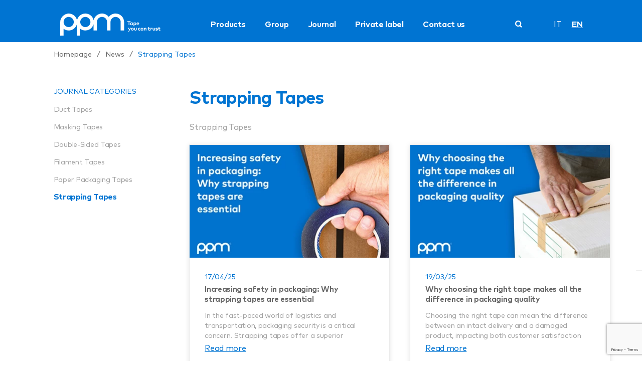

--- FILE ---
content_type: text/html; charset=utf-8
request_url: https://www.ppmindustries.com/en/news/categories/strapping-tapes
body_size: 11840
content:

<!DOCTYPE html>
<html lang="en">
<head prefix="og: http://ogp.me/ns#">
    

    <meta charset="UTF-8">
    <meta name="viewport" content="width=device-width, initial-scale=1.0">

    <!-- https://www.favicon-generator.org/ -->
    <link rel="apple-touch-icon" sizes="57x57" href="/apple-icon-57x57.png">
    <link rel="apple-touch-icon" sizes="60x60" href="/apple-icon-60x60.png">
    <link rel="apple-touch-icon" sizes="72x72" href="/apple-icon-72x72.png">
    <link rel="apple-touch-icon" sizes="76x76" href="/apple-icon-76x76.png">
    <link rel="apple-touch-icon" sizes="114x114" href="/apple-icon-114x114.png">
    <link rel="apple-touch-icon" sizes="120x120" href="/apple-icon-120x120.png">
    <link rel="apple-touch-icon" sizes="144x144" href="/apple-icon-144x144.png">
    <link rel="apple-touch-icon" sizes="152x152" href="/apple-icon-152x152.png">
    <link rel="apple-touch-icon" sizes="180x180" href="/apple-icon-180x180.png">
    <link rel="icon" type="image/png" sizes="192x192" href="/android-icon-192x192.png">
    <link rel="icon" type="image/png" sizes="32x32" href="/favicon-32x32.png">
    <link rel="icon" type="image/png" sizes="96x96" href="/favicon-96x96.png">
    <link rel="icon" type="image/png" sizes="16x16" href="/favicon-16x16.png">
    <link rel="manifest" href="/manifest.json">
    <meta name="msapplication-TileColor" content="#ffffff">
    <meta name="msapplication-TileImage" content="/ms-icon-144x144.png">
    <meta name="theme-color" content="#ffffff">

    <title>Strapping Tapes</title>
    <meta name="description" content="">
    <meta name="keywords" content="">

    <meta property="og:title" content="Strapping Tapes">
    <meta property="og:description" content="">
    <meta property="og:url" content="https://www.ppmindustries.com/en/news/categories/strapping-tapes">
    <meta property="og:image" content="https://www.ppmindustries.com/media/hyqhu1wp/ppm.png?quality=100&amp;format=webp&amp;rnd=132889780291000000">

                <link rel="alternate" hreflang="it" href="https://www.ppmindustries.com/it/news/categorie-journal/nastri-strapping" />
                <link rel="alternate" hreflang="en" href="https://www.ppmindustries.com/en/news/categories/strapping-tapes" />


    <link rel="canonical" href="https://www.ppmindustries.com/en/news/categories/strapping-tapes" />

    <link rel="stylesheet" href="/assets/bundles/styles/stylesbundle.css?v=1760093921821">


        <script type="application/ld+json">
            {"@context":"https://schema.org","@type":"BreadcrumbList","itemListElement":[{"@type":"ListItem","name":"Homepage","item":{"@type":"Thing","@id":"https://www.ppmindustries.com/en"},"position":1},{"@type":"ListItem","name":"News","item":{"@type":"Thing","@id":"https://www.ppmindustries.com/en/news"},"position":2},{"@type":"ListItem","name":"Strapping Tapes","item":{"@type":"Thing","@id":"https://www.ppmindustries.com/en/news/categories/strapping-tapes"},"position":3}]}
        </script>


    
</head>

<body class="">
        <script type="text/javascript">
            (function (window, document, dataLayerName, id) {
                window[dataLayerName] = window[dataLayerName] || [], window[dataLayerName].push({ start: (new Date).getTime(), event: "stg.start" }); var scripts = document.getElementsByTagName('script')[0], tags = document.createElement('script');
                function stgCreateCookie(a, b, c) { var d = ""; if (c) { var e = new Date; e.setTime(e.getTime() + 24 * c * 60 * 60 * 1e3), d = "; expires=" + e.toUTCString() } document.cookie = a + "=" + b + d + "; path=/" }
                var isStgDebug = (window.location.href.match("stg_debug") || document.cookie.match("stg_debug")) && !window.location.href.match("stg_disable_debug"); stgCreateCookie("stg_debug", isStgDebug ? 1 : "", isStgDebug ? 14 : -1);
                var qP = []; dataLayerName !== "dataLayer" && qP.push("data_layer_name=" + dataLayerName), isStgDebug && qP.push("stg_debug"); var qPString = qP.length > 0 ? ("?" + qP.join("&")) : "";
                tags.async = !0, tags.src = "https://ppm.containers.piwik.pro/" + id + ".js" + qPString, scripts.parentNode.insertBefore(tags, scripts);
                !function (a, n, i) { a[n] = a[n] || {}; for (var c = 0; c < i.length; c++)!function (i) { a[n][i] = a[n][i] || {}, a[n][i].api = a[n][i].api || function () { var a = [].slice.call(arguments, 0); "string" == typeof a[0] && window[dataLayerName].push({ event: n + "." + i + ":" + a[0], parameters: [].slice.call(arguments, 1) }) } }(i[c]) }(window, "ppms", ["tm", "cm"]);
            })(window, document, 'dataLayer', '4a3e46b7-2dba-4de0-b43a-ddc2a0e599cb');
        </script>




<header class="header">
    <div class="wrapper">
        <a href="/en" class="anchor-logo">
            <img src="/media/r02l3zi0/logo-payoff.svg?anchor=center&amp;mode=crop&amp;width=232&amp;height=80&amp;rnd=133674119316700000" alt="Logo Payoff" class="main-logo" />
        </a>
            <div class="nav-container">
                <nav class="navigation-menu">
                    <ul class="main__nav">
                                <li>
                                    <a href="https://www.ppmindustries.com/en/tapes" class="menu-link">
                                        Products
                                    </a>
                                    <ul class="secondary__nav">
                                        <li>
                                            <span>Categories</span>
                                            <ul class="tertiary__nav">
                                                    <li> <a href="https://www.ppmindustries.com/en/tapes/c/masking-tapes" title="Masking tape solutions manufacturer" target="_self">Masking Tapes </a></li>
                                                    <li> <a href="https://www.ppmindustries.com/en/tapes/c/duct-tapes" title="Professional duct tapes manufacturer" target="_self">Duct Tapes </a></li>
                                                    <li> <a href="https://www.ppmindustries.com/en/tapes/c/double-sided-tapes" title="Double sided tapes manufacturer" target="_self">Double-Sided Tapes </a></li>
                                                    <li> <a href="https://www.ppmindustries.com/en/tapes/c/filament-tapes" title="Fiberglass Filament Tapes Reinforced Tapes" target="_self">Filament Tapes </a></li>
                                                    <li> <a href="https://www.ppmindustries.com/en/tapes/c/paper-packaging-tapes" title="Paper packaging tapes manufacturer" target="_self">Paper Packaging Tapes </a></li>
                                                    <li> <a href="https://www.ppmindustries.com/en/tapes/c/strapping-tapes" title="Durable Strapping Tapes" target="_self">Strapping Tapes </a></li>
                                                    <li> <a href="https://www.ppmindustries.com/en/c/others-uk-only" title="" target="_self">Others (UK Only) </a></li>
                                            </ul>
                                        </li>
                                        <li class="market-menu">
                                            <span>Markets</span>
                                            <ul class="tertiary__nav">
                                                    <li> <a href="https://www.ppmindustries.com/en/tapes/m/automotive-aftermarket" title="Car painting masking tape manufacturer" target="_self">Automotive Aftermarket </a></li>
                                                    <li> <a href="https://www.ppmindustries.com/en/tapes/m/building-construction" title="Outdoors paper-based tapes for construction" target="_self">Building &amp; Construction </a></li>
                                                    <li> <a href="https://www.ppmindustries.com/en/tapes/m/packaging" title="High quality multi purpose tape solutions" target="_self">Packaging </a></li>
                                                    <li> <a href="https://www.ppmindustries.com/en/tapes/m/painting-renovation" title="Painting &amp; Renovation Masking Tape" target="_self">Painting &amp; Renovation </a></li>
                                            </ul>
                                        </li>
                                    </ul>
                                </li>
                                <li><a href="https://www.ppmindustries.com/en/group" class="menu-link">Group</a></li>
                                <li><a href="https://www.ppmindustries.com/en/news" target="" class="menu-link">Journal</a></li>
                                <li><a href="https://www.ppmindustries.com/en/private-label" class="menu-link">Private label</a></li>
                                <li><a href="https://www.ppmindustries.com/en/contact-us" class="menu-link">Contact us</a></li>
                    </ul>
                </nav>
            </div>



        <div class="container-search-lang">
                <a href="/en/search">
<svg class="search-lens" width="14" height="14" viewBox="0 0 14 14" fill="none" xmlns="http://www.w3.org/2000/svg">
    <g clip-path="url(#clip0)">
        <path d="M1.80042 1.77679C-0.605348 4.15097 -0.605348 7.98029 1.80042 10.3545C4.20618 12.7287 8.08645 12.7287 10.4922 10.3545C12.898 7.98029 12.898 4.15097 10.4922 1.77679C8.08645 -0.59739 4.20618 -0.59739 1.80042 1.77679ZM8.89354 8.77679C7.37248 10.2779 4.92015 10.2779 3.39909 8.77679C1.87802 7.2757 1.87802 4.85556 3.39909 3.35447C4.92015 1.85338 7.37248 1.85338 8.89354 3.35447C10.4146 4.85556 10.4146 7.2757 8.89354 8.77679Z" fill="white" />
        <path d="M9.97605 8.27113L8.18713 10.0366L12.2149 14.0115L14.0039 12.2461L9.97605 8.27113Z" fill="white" />
    </g>
    <defs>
        <clipPath id="clip0">
            <rect width="14" height="14" fill="white" />
        </clipPath>
    </defs>
</svg>
                </a>

            <div class="lang-wrapper">
                            <a class="lang-link" href="/it/news/categorie-journal/nastri-strapping" title="">IT</a>
                            <a class="lang-link active" href="/en/news/categories/strapping-tapes">EN</a>

            </div>

        </div>

        <div class="header-controls">
            <div class="header-controls-item">
                <a class="link-search" href="/en/search">
<svg class="search-lens" width="14" height="14" viewBox="0 0 14 14" fill="none" xmlns="http://www.w3.org/2000/svg">
    <g clip-path="url(#clip0)">
        <path d="M1.80042 1.77679C-0.605348 4.15097 -0.605348 7.98029 1.80042 10.3545C4.20618 12.7287 8.08645 12.7287 10.4922 10.3545C12.898 7.98029 12.898 4.15097 10.4922 1.77679C8.08645 -0.59739 4.20618 -0.59739 1.80042 1.77679ZM8.89354 8.77679C7.37248 10.2779 4.92015 10.2779 3.39909 8.77679C1.87802 7.2757 1.87802 4.85556 3.39909 3.35447C4.92015 1.85338 7.37248 1.85338 8.89354 3.35447C10.4146 4.85556 10.4146 7.2757 8.89354 8.77679Z" fill="white" />
        <path d="M9.97605 8.27113L8.18713 10.0366L12.2149 14.0115L14.0039 12.2461L9.97605 8.27113Z" fill="white" />
    </g>
    <defs>
        <clipPath id="clip0">
            <rect width="14" height="14" fill="white" />
        </clipPath>
    </defs>
</svg>
                </a>
            </div>
            <!-- /.header-controls-item -->
            <div class="header-controls-item">
<svg class="hamburger-menu" width="34" height="28" viewBox="0 0 34 28" fill="none" xmlns="http://www.w3.org/2000/svg">
    <rect width="34" height="4" fill="white" />
    <rect y="12" width="34" height="4" fill="white" />
    <rect y="24" width="34" height="4" fill="white" />
</svg>
<svg class="hamburger-menu-close" width="27" height="27" viewBox="0 0 27 27" fill="none" xmlns="http://www.w3.org/2000/svg">
    <rect y="24.0417" width="34" height="4" transform="rotate(-45 0 24.0417)" fill="white" />
    <rect x="24.0416" y="26.8701" width="34" height="4" transform="rotate(-135 24.0416 26.8701)" fill="white" />
</svg>
            </div>
            <!-- /.header-controls-item -->
        </div>
    </div>
</header>



<div class="menu-mobile">
        <div class="nav-container">
            <ul class="main__nav">

                        <li class="menu-item">
                            <a href="https://www.ppmindustries.com/en/tapes" class="menu-link">
                                Products
                            </a>
                            <button class="dropdownSubMenu" id="prodottiButton" type="button" onclick="toggleSubMenu(this)"></button>
                            <ul class="secondary__nav">
                                <li>
                                    <span>Categories</span>
                                    <button class="dropdownSubMenu" id="ulButton1" type="button" onclick="toggleSubMenu(this)"></button>
                                    <ul class="tertiary__nav">
                                            <li> <a href="https://www.ppmindustries.com/en/tapes/c/masking-tapes" title="Masking tape solutions manufacturer" target="_self">Masking Tapes </a></li>
                                            <li> <a href="https://www.ppmindustries.com/en/tapes/c/duct-tapes" title="Professional duct tapes manufacturer" target="_self">Duct Tapes </a></li>
                                            <li> <a href="https://www.ppmindustries.com/en/tapes/c/double-sided-tapes" title="Double sided tapes manufacturer" target="_self">Double-Sided Tapes </a></li>
                                            <li> <a href="https://www.ppmindustries.com/en/tapes/c/filament-tapes" title="Fiberglass Filament Tapes Reinforced Tapes" target="_self">Filament Tapes </a></li>
                                            <li> <a href="https://www.ppmindustries.com/en/tapes/c/paper-packaging-tapes" title="Paper packaging tapes manufacturer" target="_self">Paper Packaging Tapes </a></li>
                                            <li> <a href="https://www.ppmindustries.com/en/tapes/c/strapping-tapes" title="Durable Strapping Tapes" target="_self">Strapping Tapes </a></li>
                                            <li> <a href="https://www.ppmindustries.com/en/c/others-uk-only" title="" target="_self">Others (UK Only) </a></li>
                                    </ul>
                                </li>
                                <li>
                                    <span>Markets</span>
                                    <button class="dropdownSubMenu" id="ulButton2" type="button" onclick="toggleSubMenu(this)"></button>
                                    <ul class="tertiary__nav">
                                            <li> <a href="https://www.ppmindustries.com/en/tapes/m/automotive-aftermarket" title="Car painting masking tape manufacturer" target="_self">Automotive Aftermarket </a></li>
                                            <li> <a href="https://www.ppmindustries.com/en/tapes/m/building-construction" title="Outdoors paper-based tapes for construction" target="_self">Building &amp; Construction </a></li>
                                            <li> <a href="https://www.ppmindustries.com/en/tapes/m/packaging" title="High quality multi purpose tape solutions" target="_self">Packaging </a></li>
                                            <li> <a href="https://www.ppmindustries.com/en/tapes/m/painting-renovation" title="Painting &amp; Renovation Masking Tape" target="_self">Painting &amp; Renovation </a></li>
                                    </ul>
                                </li>
                            </ul>
                        </li>
                        <li><a href="https://www.ppmindustries.com/en/group" class="menu-link">Group</a></li>
                        <li><a href="https://www.ppmindustries.com/en/news" target="" class="menu-link">Journal</a></li>
                        <li><a href="https://www.ppmindustries.com/en/private-label" class="menu-link">Private label</a></li>
                        <li><a href="https://www.ppmindustries.com/en/contact-us" class="menu-link">Contact us</a></li>
            </ul>
        </div>

    <div class="container-search-lang">
        <a href="/en/search">
<svg class="search-lens" width="14" height="14" viewBox="0 0 14 14" fill="none" xmlns="http://www.w3.org/2000/svg">
    <g clip-path="url(#clip0)">
        <path d="M1.80042 1.77679C-0.605348 4.15097 -0.605348 7.98029 1.80042 10.3545C4.20618 12.7287 8.08645 12.7287 10.4922 10.3545C12.898 7.98029 12.898 4.15097 10.4922 1.77679C8.08645 -0.59739 4.20618 -0.59739 1.80042 1.77679ZM8.89354 8.77679C7.37248 10.2779 4.92015 10.2779 3.39909 8.77679C1.87802 7.2757 1.87802 4.85556 3.39909 3.35447C4.92015 1.85338 7.37248 1.85338 8.89354 3.35447C10.4146 4.85556 10.4146 7.2757 8.89354 8.77679Z" fill="white" />
        <path d="M9.97605 8.27113L8.18713 10.0366L12.2149 14.0115L14.0039 12.2461L9.97605 8.27113Z" fill="white" />
    </g>
    <defs>
        <clipPath id="clip0">
            <rect width="14" height="14" fill="white" />
        </clipPath>
    </defs>
</svg>
        </a>

        

        <div class="lang-wrapper">
                        <a class="lang-link" href="/it/news/categorie-journal/nastri-strapping" title="">IT</a>
                        <a class="lang-link active" href="/en/news/categories/strapping-tapes">EN</a>
        </div>
    </div>

    <script>

        var lastClickedButton = null;

        function toggleSubMenu(button) {

            var ul = button.nextElementSibling;
            var isVisible = ul.style.display === 'block';
            var allSubMenus = document.querySelectorAll('.secondary__nav ul.tertiary__nav');
            var prodottiButton = document.getElementById("prodottiButton");
            var ulButton1 = document.getElementById("ulButton1");
            var ulButton2 = document.getElementById("ulButton2")

            allSubMenus.forEach(function (ul) {
                ul.style.display = 'none';
            });

            ul.style.display = isVisible ? 'none' : 'block';

            if (lastClickedButton && lastClickedButton !== button) {
                lastClickedButton.style.transform = 'rotate(0deg)';
            }

            lastClickedButton = button;
            button.style.transform = isVisible ? 'rotate(0deg)' : 'rotate(90deg)';

            if (lastClickedButton === button) {
                prodottiButton.style.transform = isVisible ? 'rotate(0deg)' : 'rotate(90deg)';
            }
            if (lastClickedButton === ulButton1 || lastClickedButton === ulButton2) {
                prodottiButton.style.transform = isVisible ? 'rotate(90deg)' : 'rotate(90deg)';
            }


        }

    </script>

</div>

    

<div class="breadcrumb-section">
    <div class="wrapper-breadcrumb">
            <ul class="breadcrumb-container">
                    <li class="item ">
                        <a href="/en">Homepage</a>
                    </li>
                        <li class="item greater-than-symbol">
                            /
                        </li>
                    <li class="item ">
                        <a href="/en/news">News</a>
                    </li>
                        <li class="item greater-than-symbol">
                            /
                        </li>
                    <li class="item selected-item">
                        <a href="/en/news/categories/strapping-tapes">Strapping Tapes</a>
                    </li>
            </ul>
    </div>
</div>


<main class="blog-category-page">
    <h1 class="main-title-page">Strapping Tapes</h1>

    <div class="container-bodypage">
        <section class="sidebarwidget" id="">
            


<aside class="sidenav">
    <div class="wrapper">
        <div class="title">
            Journal Categories
        </div>
            <ul class="navlist">
                    <li class="list ">
                        <a rel="noindex" href="/en/news/categories/duct-tapes" target="" class="link-sidebar">Duct Tapes</a>
                    </li>
                    <li class="list ">
                        <a rel="noindex" href="/en/news/categories/masking-tapes" target="" class="link-sidebar">Masking Tapes</a>
                    </li>
                    <li class="list ">
                        <a rel="noindex" href="/en/news/categories/double-sided-tapes" target="" class="link-sidebar">Double-Sided Tapes</a>
                    </li>
                    <li class="list ">
                        <a rel="noindex" href="/en/news/categories/filament-tapes" target="" class="link-sidebar">Filament Tapes</a>
                    </li>
                    <li class="list ">
                        <a rel="noindex" href="/en/news/categories/paper-packaging-tapes" target="" class="link-sidebar">Paper Packaging Tapes</a>
                    </li>
                    <li class="list active">
                        <a rel="noindex" href="/en/news/categories/strapping-tapes" target="" class="link-sidebar">Strapping Tapes</a>
                    </li>
            </ul>
    </div>
</aside>
        </section>

            <section class="blogcategorylistingwidget" id="strappingtapes">
                


<div class="journal-section">
    <div class="wrapper">
        <h1 class="title">
            Strapping Tapes
        </h1>
        <div class="description rte">
            <p>Strapping Tapes</p>
        </div>
            <div class="container-article">
                <div class="container-card-box" data-container-loadmore>

<div class="card-box" data-to-append>
    <a href="/en/news/articoli/increasing-safety-in-packaging-why-strapping-tapes-are-essential" class="image-card">
        <img class="desktop" src="/media/ns5pbtch/ppm_articolo_aprile_eng.png?anchor=center&amp;mode=crop&amp;width=400&amp;height=230&amp;rnd=133893548015530000" alt="/media/ns5pbtch/ppm_articolo_aprile_eng.png" />
        <img class="mobile" src="/media/ns5pbtch/ppm_articolo_aprile_eng.png?anchor=center&amp;mode=crop&amp;width=400&amp;height=150&amp;rnd=133893548015530000" alt="/media/ns5pbtch/ppm_articolo_aprile_eng.png" />
    </a>
    <div class="container-text">
        <a href="/en/news/articoli/increasing-safety-in-packaging-why-strapping-tapes-are-essential" class="text-container">
            <div class="data">17/04/25</div>
            <div class="title-card">
                Increasing safety in packaging: Why strapping tapes are essential
            </div>
            <div class="description-card">
                <p><strong><em>In the fast-paced world of logistics and transportation, packaging security is a critical concern. Strapping tapes offer a superior alternative, combining strength, flexibility, and ease of use to ensure packages remain intact and protected throughout transit.</em></strong></p>
            </div>
        </a>
        <a href="/en/news/articoli/increasing-safety-in-packaging-why-strapping-tapes-are-essential" class="read-more">Read more</a>
    </div>
</div>
<div class="card-box" data-to-append>
    <a href="/en/news/articoli/why-choosing-the-right-tape-makes-all-the-difference-in-packaging-quality" class="image-card">
        <img class="desktop" src="/media/jp3bw0g2/articolo_marzo_ppm_eng.png?anchor=center&amp;mode=crop&amp;width=400&amp;height=230&amp;rnd=133867674652930000" alt="/media/jp3bw0g2/articolo_marzo_ppm_eng.png" />
        <img class="mobile" src="/media/jp3bw0g2/articolo_marzo_ppm_eng.png?anchor=center&amp;mode=crop&amp;width=400&amp;height=150&amp;rnd=133867674652930000" alt="/media/jp3bw0g2/articolo_marzo_ppm_eng.png" />
    </a>
    <div class="container-text">
        <a href="/en/news/articoli/why-choosing-the-right-tape-makes-all-the-difference-in-packaging-quality" class="text-container">
            <div class="data">19/03/25</div>
            <div class="title-card">
                Why choosing the right tape makes all the difference in packaging quality
            </div>
            <div class="description-card">
                <p><strong><em>Choosing the right tape can mean the difference between an intact delivery and a damaged product, impacting both customer satisfaction and business reputation.</em></strong></p>
            </div>
        </a>
        <a href="/en/news/articoli/why-choosing-the-right-tape-makes-all-the-difference-in-packaging-quality" class="read-more">Read more</a>
    </div>
</div>
<div class="card-box" data-to-append>
    <a href="/en/news/articoli/understanding-the-different-types-of-packaging-tapes-from-acrylic-to-hot-melt" class="image-card">
        <img class="desktop" src="/media/ix0hcc4o/articolo_ppm_packaging.png?anchor=center&amp;mode=crop&amp;width=400&amp;height=230&amp;rnd=133818651697500000" alt="/media/ix0hcc4o/articolo_ppm_packaging.png" />
        <img class="mobile" src="/media/ix0hcc4o/articolo_ppm_packaging.png?anchor=center&amp;mode=crop&amp;width=400&amp;height=150&amp;rnd=133818651697500000" alt="/media/ix0hcc4o/articolo_ppm_packaging.png" />
    </a>
    <div class="container-text">
        <a href="/en/news/articoli/understanding-the-different-types-of-packaging-tapes-from-acrylic-to-hot-melt" class="text-container">
            <div class="data">20/01/25</div>
            <div class="title-card">
                Understanding the Different Types of Packaging Tapes: From Acrylic to Hot Melt
            </div>
            <div class="description-card">
                <p><strong><em>Choosing the right packaging tape is crucial to ensuring security and efficiency in packaging, storage, and shipping operations. In this article, we will explore the various types of packaging tapes, from acrylic to hot melt, to help you make the best choice for your specific needs.</em></strong></p>
            </div>
        </a>
        <a href="/en/news/articoli/understanding-the-different-types-of-packaging-tapes-from-acrylic-to-hot-melt" class="read-more">Read more</a>
    </div>
</div>
<div class="card-box" data-to-append>
    <a href="/en/news/articoli/industrial-packaging-tape-filament-or-strapping-tape-which-choose" class="image-card">
        <img class="desktop" src="/media/mr0jwra3/ppm_-filament-or-strapping.png?anchor=center&amp;mode=crop&amp;width=400&amp;height=230&amp;rnd=133572270593070000" alt="/media/mr0jwra3/ppm_-filament-or-strapping.png" />
        <img class="mobile" src="/media/mr0jwra3/ppm_-filament-or-strapping.png?anchor=center&amp;mode=crop&amp;width=400&amp;height=150&amp;rnd=133572270593070000" alt="/media/mr0jwra3/ppm_-filament-or-strapping.png" />
    </a>
    <div class="container-text">
        <a href="/en/news/articoli/industrial-packaging-tape-filament-or-strapping-tape-which-choose" class="text-container">
            <div class="data">17/04/24</div>
            <div class="title-card">
                Industrial packaging tape: filament or strapping tape, which choose?
            </div>
            <div class="description-card">
                <p><strong><em>In this article, we delve into the realm of industrial packaging tape, specifically examining the choice between filament tape and strapping tape. These two types of tape serve as essential components in securing and reinforcing packages, pallets, and shipments across various industries.</em></strong></p>
            </div>
        </a>
        <a href="/en/news/articoli/industrial-packaging-tape-filament-or-strapping-tape-which-choose" class="read-more">Read more</a>
    </div>
</div>
<div class="card-box" data-to-append>
    <a href="/en/news/articoli/unlocking-the-potential-harnessing-the-power-of-strapping-tapes-for-professional-applications" class="image-card">
        <img class="desktop" src="/media/bdbhds5p/_1050_application.jpg?anchor=center&amp;mode=crop&amp;width=400&amp;height=230&amp;rnd=133337243552830000" alt="/media/bdbhds5p/_1050_application.jpg" />
        <img class="mobile" src="/media/bdbhds5p/_1050_application.jpg?anchor=center&amp;mode=crop&amp;width=400&amp;height=150&amp;rnd=133337243552830000" alt="/media/bdbhds5p/_1050_application.jpg" />
    </a>
    <div class="container-text">
        <a href="/en/news/articoli/unlocking-the-potential-harnessing-the-power-of-strapping-tapes-for-professional-applications" class="text-container">
            <div class="data">13/07/23</div>
            <div class="title-card">
                Unlocking the Potential: Harnessing the Power of Strapping Tapes for Professional Applications
            </div>
            <div class="description-card">
                <p>PPM's game-changing solutions unlock potential for professionals. With exceptional tensile strength, versatility, and cost-effectiveness, strapping tapes revolutionize securing, packaging, and palletizing. Discover more in this article.</p>
            </div>
        </a>
        <a href="/en/news/articoli/unlocking-the-potential-harnessing-the-power-of-strapping-tapes-for-professional-applications" class="read-more">Read more</a>
    </div>
</div>
<div class="card-box" data-to-append>
    <a href="/en/news/each-and-every-type-of-industrial-adhesive-tape-made-by-ppm" class="image-card">
        <img class="desktop" src="/media/oqfcqklc/strapping-tape.jpg?anchor=center&amp;mode=crop&amp;width=400&amp;height=230&amp;rnd=132882665308370000" alt="/media/oqfcqklc/strapping-tape.jpg" />
        <img class="mobile" src="/media/oqfcqklc/strapping-tape.jpg?anchor=center&amp;mode=crop&amp;width=400&amp;height=150&amp;rnd=132882665308370000" alt="/media/oqfcqklc/strapping-tape.jpg" />
    </a>
    <div class="container-text">
        <a href="/en/news/each-and-every-type-of-industrial-adhesive-tape-made-by-ppm" class="text-container">
            <div class="data">25/11/22</div>
            <div class="title-card">
                Each and Every Type of Industrial Adhesive Tape Made by PPM
            </div>
            <div class="description-card">
                <p><em><strong>PPM is the manufacturer of the most comprehensive range of industrial adhesive tapes you can find. Don’t you believe that? Scroll down this article and find out the main product categories we can offer you – and if you’re not happy with that, we also provide a customization service.</strong></em></p>
            </div>
        </a>
        <a href="/en/news/each-and-every-type-of-industrial-adhesive-tape-made-by-ppm" class="read-more">Read more</a>
    </div>
</div>                </div>
                    <div class="container-load-more">
                        <a href="?p=2" class="load-more-btn" data-btn-loadmore>
                            <p class="text">Load more content</p>
<svg class="load-more-image" width="44" height="41" viewBox="0 0 44 41" fill="none" xmlns="http://www.w3.org/2000/svg">
    <path d="M24.2694 0.999999C34.7726 1 43.2705 9.63232 43.2705 20.3009L43.269 20.2994C43.269 30.9696 34.7711 39.6033 24.2694 39.6033L24.2694 39.6018C14.3073 39.6018 6.14769 31.8351 5.33417 21.9305" stroke="#0074D2" stroke-width="1.2" stroke-linecap="round" stroke-linejoin="round" />
    <path d="M11.6592 25.4675L10.8124 26.5383L5.62652 22.2948L1.83905 27.8602L0.728271 27.0782L5.34224 20.3013L11.6592 25.4675Z" fill="#0074D2" />
</svg>
                        </a>
                    </div>
            </div>
    </div>
</div>
            </section>


    </div>
    
    <div>
        <section class="newsletterwidget" id="subscribetoournewsletter">
            


<div class="newsletter-section">
    <div class="padding-bottom-wrapper">
        <div class="wrapper">
            <div class="container-titles">
                <div class="mini-title">
                    KEEP UPDATED
                </div>
                <div class="title">
                    Subscribe to our newsletter
                </div>
            </div>

            <form method="post" action="/umbraco/surface/Contact/NewsLetterSignUp">
                <input name="__RequestVerificationToken" type="hidden" value="v7aabqAoM0InH4gBo9GkldwTg9gblMv1vw1-cglxjectgDwGnIWFIFD3rlXoh2aUBWyV1OtqqtDeztl-zJgpwxInfHA9PP5wGzSOCJriVLA1" />
                <div class="container-registration">
                    <input required class="input-text" type="text" value="" name="EmailRegistration" />
                    
                    <div data-recaptcha>
                    </div>

                    <button class="registration" submit-button>
                        Sign up now
                    </button>
                </div>
                <div class="container-checkboxes">
                    <div class="wrapper-checkbox">
                        <input required id="privacy-newsletter" class="checkbox-newsletter" type="checkbox" name="privacy" value="1" />
                        <label class="checkbox-text" for="privacy-newsletter">
                            I have read the data protection notice and agree to it.
                            <a class="link-privacy" href="/en/privacy">
                                Privacy Policy
                            </a>
                        </label>
                    </div>
                    <div class="wrapper-checkbox">
                        <input id="conset-newsletter" class="checkbox-newsletter" type="checkbox" name="newsletter" value="1" />
                        <label class="checkbox-text" for="conset-newsletter">
                            I authorize PPM Industries to send me by e-mail to the address provided for newsletters and other commercial, informative and / or marketing material.
                            <a class="link-privacy" href="/en/privacy">
                                Privacy Policy
                            </a>
                        </label>
                    </div>
                </div>
            </form>


<div class="modal success not-visible" data-modal="newsletter">
    <div class="response-content">
        <div class="top-modal">
            <img class="close-icon" src="/assets/svg/close.svg" alt="close button" />
        </div>
        <p class="message">
            <span class="positive">
                <img src="/assets/svg/positive.svg" alt="positive response" />
            </span>
            Thanks for the registration
        </p>
    </div>
</div>
        </div>
    </div>
</div>
        </section>
        <section class="contactformwidget" id="doyouhaveanyquestionsregardingppmourproductsorservices">
            


<div class="contact-form-section">
    <div class="wrapper">
        <div class="image-contact-form" data-bg='/media/nkhmq5fj/contatti.jpg?anchor=center&mode=crop&width=580&height=700&rnd=132832570299930000'
             data-bg480='/media/sqfbsioy/rectangle-11.png?anchor=center&mode=crop&width=375&height=500&rnd=133306060707870000' style="background: url(/media/nkhmq5fj/contatti.jpg?anchor=center&mode=crop&width=580&height=700&rnd=132832570299930000) no-repeat center; background-size: cover ">
            <div class="container-text">
                <div class="mini-title">
                    CONTACT US
                </div>
                <div class="title">
                    Do you have any questions regarding PPM, our products or services?
                </div>
                <div class="description-contact-form">
                    <p><strong>Please write to us.</strong></p>
<p>We will be glad to answer your enquiries.</p>
                </div>
            </div>
        </div>


<form class="container-contact-form" method="post" action="/umbraco/surface/Contact/SendContact">
    <input name="__RequestVerificationToken" type="hidden" value="TOOEl1cjqsFXhDdslH9R8eDXlhvBHGh01Q4fQAAy_nk2dtTj_pLCWxVa2evr9WfLeFqTUnN2VAzsJ1r0xe5mkhF3bkCZMugm2830Z0uE5CI1" />
    <div class="wrapper-form">
        <label class="box-form">
            <input required class="input-text" type="text" value="" placeholder=" " id="firstname-contact-form" name="FirstName" />
            <span class="title-input" for="firstname-contact-form">First name*</span>
        </label>
        <label class="box-form">
            <input required class="input-text" type="text" value="" placeholder=" " id="lastname-contact-form" name="LastName" />
            <span class="title-input" for="lastname-contact-form">Last name*</span>
        </label>
        <label class="box-form">
            <input required class="input-text" type="email" value="" placeholder=" " id="email-contact-form" name="Email" />
            <span class="title-input" for="email-contact-form">Email*</span>
        </label>
        <label class="box-form">
            <input required class="input-text" type="tel" value="" placeholder=" " id="phone-contact-form" name="Phone" />
            <span class="title-input" for="phone-contact-form">Telephone*</span>
        </label>
        <div class="container-box-column">
            <label class="box-form">
                <input required class="input-text" type="text" value="" placeholder=" " id="role-contact-form" name="Role" />
                <span class="title-input" for="role-contact-form">Role*</span>
            </label>
            <label class="box-form">
                <input required class="input-text" type="text" value="" placeholder=" " id="company-contact-form" name="Company" />
                <span class="title-input" for="company-contact-form">Company*</span>
            </label>
            <label class="box-form">
                <input required class="input-text" type="text" value="" placeholder=" " id="county-contact-form" name="Country" />
                <span class="title-input" for="county-contact-form">Nation*</span>
            </label>
        </div>
        <div class="box-form message-field">
            <textarea required class="input-text" id="message-contact-form" name="Message" placeholder=" "></textarea>
            <label class="title-input" for="message-contact-form">Message*</label>
        </div>

        
        <div data-recaptcha>
        </div>

        <div class="container-checkboxes">
            <div class="wrapper-checkbox">
                <input required id="privacy-contact-form" class="checkbox-newsletter" type="checkbox" name="privacy" value="1" />
                <label class="checkbox-text" for="privacy-contact-form">
                    I have read the data protection notice and agree to it.
                    <a class="link-privacy" href="/en/privacy">
                        Privacy Policy
                    </a>
                </label>
            </div>
            <div class="wrapper-checkbox">
                <input id="conset-contact-form" class="checkbox-newsletter" type="checkbox" name="newsletter" value="1" />
                <label class="checkbox-text" for="conset-contact-form">
                    I authorize PPM Industries to send me by e-mail to the address provided for newsletters and other commercial, informative and / or marketing material.
                    <a class="link-privacy" href="/en/privacy">
                        Privacy Policy
                    </a>
                </label>
            </div>
        </div>
        <div class="container-contact-btn">
            <button id="contactform-btn" type="submit" class="send-contact" submit-button>
                Submit
            </button>
        </div>
    </div>
</form>



<div class="modal success not-visible" data-modal="contact-form">
    <div class="response-content">
        <div class="top-modal">
            <img class="close-icon" src="/assets/svg/close.svg" alt="close button" />
        </div>
        <p class="message">
            <span class="positive">
                <img src="/assets/svg/positive.svg" alt="positive response" />
            </span>
            Thank you for your get in touch, we will contact you soon
        </p>
    </div>
</div>


<div class="modal error not-visible">
    <div class="response-content">
        <div class="top-modal">
            <img class="close-icon" src="/assets/svg/close.svg" alt="close button" />
        </div>
        <p class="message">
            <span class="negative">
                <img src="/assets/svg/negative.svg" alt="negative response" />
            </span>
            Error
        </p>
    </div>
</div>
    </div>

</div>
        </section>

<div href="#" class="go-up">
    <div class="wrapper-go-up">
        <a href="#" target="" class="anchor-go-up">
            <svg width="55" height="55" viewBox="0 0 55 55" fill="#0074d2" xmlns="http://www.w3.org/2000/svg">
                <path d="M27.5 54C12.8645 54 1 42.1356 1 27.5C0.999998 12.8645 12.8645 1.00001 27.5 1C42.1355 1 54 12.8645 54 27.5C54 42.1355 42.1356 54 27.5 54Z" stroke="#D7D7D7" stroke-width="2" />
                <path d="M18.4067 32.75L27.5 17L36.5933 32.75L18.4067 32.75Z" stroke="#D7D7D7" stroke-width="2" />
                <defs>
                    <filter id="filter0_b_52_81" x="-4" y="-4" width="63" height="63" filterUnits="userSpaceOnUse" color-interpolation-filters="sRGB">
                        <feFlood flood-opacity="0" result="BackgroundImageFix" />
                        <feGaussianBlur in="BackgroundImage" stdDeviation="2" />
                        <feComposite in2="SourceAlpha" operator="in" result="effect1_backgroundBlur_52_81" />
                        <feBlend mode="normal" in="SourceGraphic" in2="effect1_backgroundBlur_52_81" result="shape" />
                    </filter>
                </defs>
            </svg>
        </a>
    </div>
</div>
    </div>

</main>

<footer>
    <div class="wrapper">

        <div class="top-footer">

            <div class="column">
                <div class="company-data">
                    
                    <p><strong>PPM Industries</strong></p>
<p>Via Terzi di Sant’Agata 23<br />24030 Brembate di Sopra (BG)<br />C.F. e R.I. di Bergamo 02099620169<br />P.IVA 02099620169<br />REA BG - 262521<br />Cap. Sociale euro 3.000.000 i.v.</p>
                </div>
            </div>
                    <div class="column">
                        <div class="menu-description">

                            THE COMPANY
                            <div class="accordion-caret is-accordion">
<svg width="13" height="9" viewBox="0 0 13 9" fill="none" xmlns="http://www.w3.org/2000/svg">
<path d="M12 1.5L6.5 7.5L1 1.5" stroke="white" stroke-width="2"/>
</svg>

                            </div>
                        </div>
                                <a class="single-link" href="/en/tapes">
                                    Products
                                </a>
                                <a class="single-link" href="/en/group">
                                    Group
                                </a>
                                <a class="single-link" href="/en/news">
                                    Journal
                                </a>
                                <a class="single-link" href="/en/private-label">
                                    Private label
                                </a>
                                <a class="single-link" href="/en/download">
                                    Download area
                                </a>
                    </div>
                    <div class="column">
                        <div class="menu-description">

                            PRODUCTS
                            <div class="accordion-caret is-accordion">
<svg width="13" height="9" viewBox="0 0 13 9" fill="none" xmlns="http://www.w3.org/2000/svg">
<path d="M12 1.5L6.5 7.5L1 1.5" stroke="white" stroke-width="2"/>
</svg>

                            </div>
                        </div>
                                <a class="single-link" href="https://www.ppmindustries.com/en/tapes/c/masking-tapes">
                                    Masking Tapes
                                </a>
                                <a class="single-link" href="https://www.ppmindustries.com/en/tapes/c/duct-tapes">
                                    Duct Tapes
                                </a>
                                <a class="single-link" href="https://www.ppmindustries.com/en/tapes/c/double-sided-tapes">
                                    Double-Sided Tapes
                                </a>
                                <a class="single-link" href="https://www.ppmindustries.com/en/tapes/c/filament-tapes">
                                    Filament Tapes
                                </a>
                                <a class="single-link" href="https://www.ppmindustries.com/en/tapes/c/paper-packaging-tapes">
                                    Paper Packaging Tapes
                                </a>
                                <a class="single-link" href="https://www.ppmindustries.com/en/tapes/c/strapping-tapes">
                                    Strapping Tapes
                                </a>
                                <a class="single-link" href="https://www.ppmindustries.com/en/tapes/r/fsc">
                                    Discover our FSC® certified products
                                </a>
                    </div>
                    <div class="column">
                        <div class="menu-description">

                            MARKETS
                            <div class="accordion-caret is-accordion">
<svg width="13" height="9" viewBox="0 0 13 9" fill="none" xmlns="http://www.w3.org/2000/svg">
<path d="M12 1.5L6.5 7.5L1 1.5" stroke="white" stroke-width="2"/>
</svg>

                            </div>
                        </div>
                                <a class="single-link" href="https://www.ppmindustries.com/en/tapes/m/automotive-aftermarket">
                                    Automotive Aftermarket
                                </a>
                                <a class="single-link" href="https://www.ppmindustries.com/en/tapes/m/building-construction">
                                    Building & Construction
                                </a>
                                <a class="single-link" href="https://www.ppmindustries.com/en/tapes/m/packaging">
                                    Packaging
                                </a>
                                <a class="single-link" href="https://www.ppmindustries.com/en/tapes/m/painting-renovation">
                                    Painting & Renovation
                                </a>
                    </div>
                    <div class="column">
                        <div class="menu-description">

                            LEGAL
                            <div class="accordion-caret is-accordion">
<svg width="13" height="9" viewBox="0 0 13 9" fill="none" xmlns="http://www.w3.org/2000/svg">
<path d="M12 1.5L6.5 7.5L1 1.5" stroke="white" stroke-width="2"/>
</svg>

                            </div>
                        </div>
                                <a class="single-link" target="_blank" href="/en/privacy">
                                    Privacy Policy
                                </a>
                                <a class="single-link" target="_blank" href="/en/cookie-policy">
                                    Cookie Policy
                                </a>
                                <a class="single-link" target="_blank" href="/en/terms-and-conditions">
                                    Terms and Conditions
                                </a>
                                <a class="single-link" target="_blank" href="https://whistleblowersoftware.com/secure/ppmindustries">
                                    Whistleblower
                                </a>
                    </div>
        </div>
        <div class="middle-footer">
            
            <div class="column">
                    <div class="title">
                        BRAND
                    </div>

                <div class="logos-container">
                            <a href="https://www.q1tapes.com">
                                <img src="/media/fuwm3w3p/logo-q1-bianco.svg?rnd=132957089302470000" alt="Q1 Footer SVG" />
                            </a>
                </div>
            </div>
            
            <div class="column sustainability">
                    <div class="title">
                        SUSTAINABILITY
                    </div>
                <div class="logos-container">
                            <a href="https://www.ppmindustries.com/en/tapes/r/fsc">
                                <img src="/media/zsxdxxhi/logofsc.svg?rnd=132961432576630000" alt="FSC Footer SVG" />
                            </a>
                            <a>
                                <img src="/media/sthnk320/pefc_footer.svg?rnd=133222404302030000" alt="PEFC Footer" />
                            </a>
                            <a href="https://ecovadis.com">
                                <img src="/media/vunhuhl0/ecovadis-medaglia-2022-1.png?rnd=132955555705830000" alt="ECOVADIS 2022 Footer" />
                            </a>
                </div>
            </div>
            
            <div class="column sponsorship">
                    <div class="title">
                        SPONSORSHIP
                    </div>
                <div class="logos-container">
                            <a href="https://www.afera.com/">
                                <img src="/media/z21gkwii/frame-303.svg?rnd=132955557551170000" alt="Frame 303" />
                            </a>
                </div>
            </div>
            
            <div class="column social">
                <div class="title">
SOCIAL                </div>
                <div class="social-link-container">
                            <a class="social-link" href="https://www.linkedin.com/company/ppmindustries/">
                                <img src="/media/opehoap1/frame-306.svg?anchor=center&amp;mode=crop&amp;width=20&amp;height=16&amp;rnd=133222234225370000" alt="Frame 306" />
                                Linkedin
                            </a>
                </div>
            </div>
        </div>
        <div class="bottom-footer">
<p style="text-align: center;">© 2025 PPM Industries SpA. All rights reserved.<br />The Management System of PPM Industries SpA is certificated ISO 9001:2015</p>        </div>
    </div>
</footer>







    <script src="/assets/bundles/scripts/scriptsbundle.js?v=1760093921821"></script>
</body>
</html>


--- FILE ---
content_type: text/html; charset=utf-8
request_url: https://www.google.com/recaptcha/api2/anchor?ar=1&k=6LcRbzgkAAAAAFcYfQ2trYXDcuO58iyPuwGSdr0o&co=aHR0cHM6Ly93d3cucHBtaW5kdXN0cmllcy5jb206NDQz&hl=en&v=PoyoqOPhxBO7pBk68S4YbpHZ&size=invisible&anchor-ms=20000&execute-ms=30000&cb=nn3mtm6l70g5
body_size: 50239
content:
<!DOCTYPE HTML><html dir="ltr" lang="en"><head><meta http-equiv="Content-Type" content="text/html; charset=UTF-8">
<meta http-equiv="X-UA-Compatible" content="IE=edge">
<title>reCAPTCHA</title>
<style type="text/css">
/* cyrillic-ext */
@font-face {
  font-family: 'Roboto';
  font-style: normal;
  font-weight: 400;
  font-stretch: 100%;
  src: url(//fonts.gstatic.com/s/roboto/v48/KFO7CnqEu92Fr1ME7kSn66aGLdTylUAMa3GUBHMdazTgWw.woff2) format('woff2');
  unicode-range: U+0460-052F, U+1C80-1C8A, U+20B4, U+2DE0-2DFF, U+A640-A69F, U+FE2E-FE2F;
}
/* cyrillic */
@font-face {
  font-family: 'Roboto';
  font-style: normal;
  font-weight: 400;
  font-stretch: 100%;
  src: url(//fonts.gstatic.com/s/roboto/v48/KFO7CnqEu92Fr1ME7kSn66aGLdTylUAMa3iUBHMdazTgWw.woff2) format('woff2');
  unicode-range: U+0301, U+0400-045F, U+0490-0491, U+04B0-04B1, U+2116;
}
/* greek-ext */
@font-face {
  font-family: 'Roboto';
  font-style: normal;
  font-weight: 400;
  font-stretch: 100%;
  src: url(//fonts.gstatic.com/s/roboto/v48/KFO7CnqEu92Fr1ME7kSn66aGLdTylUAMa3CUBHMdazTgWw.woff2) format('woff2');
  unicode-range: U+1F00-1FFF;
}
/* greek */
@font-face {
  font-family: 'Roboto';
  font-style: normal;
  font-weight: 400;
  font-stretch: 100%;
  src: url(//fonts.gstatic.com/s/roboto/v48/KFO7CnqEu92Fr1ME7kSn66aGLdTylUAMa3-UBHMdazTgWw.woff2) format('woff2');
  unicode-range: U+0370-0377, U+037A-037F, U+0384-038A, U+038C, U+038E-03A1, U+03A3-03FF;
}
/* math */
@font-face {
  font-family: 'Roboto';
  font-style: normal;
  font-weight: 400;
  font-stretch: 100%;
  src: url(//fonts.gstatic.com/s/roboto/v48/KFO7CnqEu92Fr1ME7kSn66aGLdTylUAMawCUBHMdazTgWw.woff2) format('woff2');
  unicode-range: U+0302-0303, U+0305, U+0307-0308, U+0310, U+0312, U+0315, U+031A, U+0326-0327, U+032C, U+032F-0330, U+0332-0333, U+0338, U+033A, U+0346, U+034D, U+0391-03A1, U+03A3-03A9, U+03B1-03C9, U+03D1, U+03D5-03D6, U+03F0-03F1, U+03F4-03F5, U+2016-2017, U+2034-2038, U+203C, U+2040, U+2043, U+2047, U+2050, U+2057, U+205F, U+2070-2071, U+2074-208E, U+2090-209C, U+20D0-20DC, U+20E1, U+20E5-20EF, U+2100-2112, U+2114-2115, U+2117-2121, U+2123-214F, U+2190, U+2192, U+2194-21AE, U+21B0-21E5, U+21F1-21F2, U+21F4-2211, U+2213-2214, U+2216-22FF, U+2308-230B, U+2310, U+2319, U+231C-2321, U+2336-237A, U+237C, U+2395, U+239B-23B7, U+23D0, U+23DC-23E1, U+2474-2475, U+25AF, U+25B3, U+25B7, U+25BD, U+25C1, U+25CA, U+25CC, U+25FB, U+266D-266F, U+27C0-27FF, U+2900-2AFF, U+2B0E-2B11, U+2B30-2B4C, U+2BFE, U+3030, U+FF5B, U+FF5D, U+1D400-1D7FF, U+1EE00-1EEFF;
}
/* symbols */
@font-face {
  font-family: 'Roboto';
  font-style: normal;
  font-weight: 400;
  font-stretch: 100%;
  src: url(//fonts.gstatic.com/s/roboto/v48/KFO7CnqEu92Fr1ME7kSn66aGLdTylUAMaxKUBHMdazTgWw.woff2) format('woff2');
  unicode-range: U+0001-000C, U+000E-001F, U+007F-009F, U+20DD-20E0, U+20E2-20E4, U+2150-218F, U+2190, U+2192, U+2194-2199, U+21AF, U+21E6-21F0, U+21F3, U+2218-2219, U+2299, U+22C4-22C6, U+2300-243F, U+2440-244A, U+2460-24FF, U+25A0-27BF, U+2800-28FF, U+2921-2922, U+2981, U+29BF, U+29EB, U+2B00-2BFF, U+4DC0-4DFF, U+FFF9-FFFB, U+10140-1018E, U+10190-1019C, U+101A0, U+101D0-101FD, U+102E0-102FB, U+10E60-10E7E, U+1D2C0-1D2D3, U+1D2E0-1D37F, U+1F000-1F0FF, U+1F100-1F1AD, U+1F1E6-1F1FF, U+1F30D-1F30F, U+1F315, U+1F31C, U+1F31E, U+1F320-1F32C, U+1F336, U+1F378, U+1F37D, U+1F382, U+1F393-1F39F, U+1F3A7-1F3A8, U+1F3AC-1F3AF, U+1F3C2, U+1F3C4-1F3C6, U+1F3CA-1F3CE, U+1F3D4-1F3E0, U+1F3ED, U+1F3F1-1F3F3, U+1F3F5-1F3F7, U+1F408, U+1F415, U+1F41F, U+1F426, U+1F43F, U+1F441-1F442, U+1F444, U+1F446-1F449, U+1F44C-1F44E, U+1F453, U+1F46A, U+1F47D, U+1F4A3, U+1F4B0, U+1F4B3, U+1F4B9, U+1F4BB, U+1F4BF, U+1F4C8-1F4CB, U+1F4D6, U+1F4DA, U+1F4DF, U+1F4E3-1F4E6, U+1F4EA-1F4ED, U+1F4F7, U+1F4F9-1F4FB, U+1F4FD-1F4FE, U+1F503, U+1F507-1F50B, U+1F50D, U+1F512-1F513, U+1F53E-1F54A, U+1F54F-1F5FA, U+1F610, U+1F650-1F67F, U+1F687, U+1F68D, U+1F691, U+1F694, U+1F698, U+1F6AD, U+1F6B2, U+1F6B9-1F6BA, U+1F6BC, U+1F6C6-1F6CF, U+1F6D3-1F6D7, U+1F6E0-1F6EA, U+1F6F0-1F6F3, U+1F6F7-1F6FC, U+1F700-1F7FF, U+1F800-1F80B, U+1F810-1F847, U+1F850-1F859, U+1F860-1F887, U+1F890-1F8AD, U+1F8B0-1F8BB, U+1F8C0-1F8C1, U+1F900-1F90B, U+1F93B, U+1F946, U+1F984, U+1F996, U+1F9E9, U+1FA00-1FA6F, U+1FA70-1FA7C, U+1FA80-1FA89, U+1FA8F-1FAC6, U+1FACE-1FADC, U+1FADF-1FAE9, U+1FAF0-1FAF8, U+1FB00-1FBFF;
}
/* vietnamese */
@font-face {
  font-family: 'Roboto';
  font-style: normal;
  font-weight: 400;
  font-stretch: 100%;
  src: url(//fonts.gstatic.com/s/roboto/v48/KFO7CnqEu92Fr1ME7kSn66aGLdTylUAMa3OUBHMdazTgWw.woff2) format('woff2');
  unicode-range: U+0102-0103, U+0110-0111, U+0128-0129, U+0168-0169, U+01A0-01A1, U+01AF-01B0, U+0300-0301, U+0303-0304, U+0308-0309, U+0323, U+0329, U+1EA0-1EF9, U+20AB;
}
/* latin-ext */
@font-face {
  font-family: 'Roboto';
  font-style: normal;
  font-weight: 400;
  font-stretch: 100%;
  src: url(//fonts.gstatic.com/s/roboto/v48/KFO7CnqEu92Fr1ME7kSn66aGLdTylUAMa3KUBHMdazTgWw.woff2) format('woff2');
  unicode-range: U+0100-02BA, U+02BD-02C5, U+02C7-02CC, U+02CE-02D7, U+02DD-02FF, U+0304, U+0308, U+0329, U+1D00-1DBF, U+1E00-1E9F, U+1EF2-1EFF, U+2020, U+20A0-20AB, U+20AD-20C0, U+2113, U+2C60-2C7F, U+A720-A7FF;
}
/* latin */
@font-face {
  font-family: 'Roboto';
  font-style: normal;
  font-weight: 400;
  font-stretch: 100%;
  src: url(//fonts.gstatic.com/s/roboto/v48/KFO7CnqEu92Fr1ME7kSn66aGLdTylUAMa3yUBHMdazQ.woff2) format('woff2');
  unicode-range: U+0000-00FF, U+0131, U+0152-0153, U+02BB-02BC, U+02C6, U+02DA, U+02DC, U+0304, U+0308, U+0329, U+2000-206F, U+20AC, U+2122, U+2191, U+2193, U+2212, U+2215, U+FEFF, U+FFFD;
}
/* cyrillic-ext */
@font-face {
  font-family: 'Roboto';
  font-style: normal;
  font-weight: 500;
  font-stretch: 100%;
  src: url(//fonts.gstatic.com/s/roboto/v48/KFO7CnqEu92Fr1ME7kSn66aGLdTylUAMa3GUBHMdazTgWw.woff2) format('woff2');
  unicode-range: U+0460-052F, U+1C80-1C8A, U+20B4, U+2DE0-2DFF, U+A640-A69F, U+FE2E-FE2F;
}
/* cyrillic */
@font-face {
  font-family: 'Roboto';
  font-style: normal;
  font-weight: 500;
  font-stretch: 100%;
  src: url(//fonts.gstatic.com/s/roboto/v48/KFO7CnqEu92Fr1ME7kSn66aGLdTylUAMa3iUBHMdazTgWw.woff2) format('woff2');
  unicode-range: U+0301, U+0400-045F, U+0490-0491, U+04B0-04B1, U+2116;
}
/* greek-ext */
@font-face {
  font-family: 'Roboto';
  font-style: normal;
  font-weight: 500;
  font-stretch: 100%;
  src: url(//fonts.gstatic.com/s/roboto/v48/KFO7CnqEu92Fr1ME7kSn66aGLdTylUAMa3CUBHMdazTgWw.woff2) format('woff2');
  unicode-range: U+1F00-1FFF;
}
/* greek */
@font-face {
  font-family: 'Roboto';
  font-style: normal;
  font-weight: 500;
  font-stretch: 100%;
  src: url(//fonts.gstatic.com/s/roboto/v48/KFO7CnqEu92Fr1ME7kSn66aGLdTylUAMa3-UBHMdazTgWw.woff2) format('woff2');
  unicode-range: U+0370-0377, U+037A-037F, U+0384-038A, U+038C, U+038E-03A1, U+03A3-03FF;
}
/* math */
@font-face {
  font-family: 'Roboto';
  font-style: normal;
  font-weight: 500;
  font-stretch: 100%;
  src: url(//fonts.gstatic.com/s/roboto/v48/KFO7CnqEu92Fr1ME7kSn66aGLdTylUAMawCUBHMdazTgWw.woff2) format('woff2');
  unicode-range: U+0302-0303, U+0305, U+0307-0308, U+0310, U+0312, U+0315, U+031A, U+0326-0327, U+032C, U+032F-0330, U+0332-0333, U+0338, U+033A, U+0346, U+034D, U+0391-03A1, U+03A3-03A9, U+03B1-03C9, U+03D1, U+03D5-03D6, U+03F0-03F1, U+03F4-03F5, U+2016-2017, U+2034-2038, U+203C, U+2040, U+2043, U+2047, U+2050, U+2057, U+205F, U+2070-2071, U+2074-208E, U+2090-209C, U+20D0-20DC, U+20E1, U+20E5-20EF, U+2100-2112, U+2114-2115, U+2117-2121, U+2123-214F, U+2190, U+2192, U+2194-21AE, U+21B0-21E5, U+21F1-21F2, U+21F4-2211, U+2213-2214, U+2216-22FF, U+2308-230B, U+2310, U+2319, U+231C-2321, U+2336-237A, U+237C, U+2395, U+239B-23B7, U+23D0, U+23DC-23E1, U+2474-2475, U+25AF, U+25B3, U+25B7, U+25BD, U+25C1, U+25CA, U+25CC, U+25FB, U+266D-266F, U+27C0-27FF, U+2900-2AFF, U+2B0E-2B11, U+2B30-2B4C, U+2BFE, U+3030, U+FF5B, U+FF5D, U+1D400-1D7FF, U+1EE00-1EEFF;
}
/* symbols */
@font-face {
  font-family: 'Roboto';
  font-style: normal;
  font-weight: 500;
  font-stretch: 100%;
  src: url(//fonts.gstatic.com/s/roboto/v48/KFO7CnqEu92Fr1ME7kSn66aGLdTylUAMaxKUBHMdazTgWw.woff2) format('woff2');
  unicode-range: U+0001-000C, U+000E-001F, U+007F-009F, U+20DD-20E0, U+20E2-20E4, U+2150-218F, U+2190, U+2192, U+2194-2199, U+21AF, U+21E6-21F0, U+21F3, U+2218-2219, U+2299, U+22C4-22C6, U+2300-243F, U+2440-244A, U+2460-24FF, U+25A0-27BF, U+2800-28FF, U+2921-2922, U+2981, U+29BF, U+29EB, U+2B00-2BFF, U+4DC0-4DFF, U+FFF9-FFFB, U+10140-1018E, U+10190-1019C, U+101A0, U+101D0-101FD, U+102E0-102FB, U+10E60-10E7E, U+1D2C0-1D2D3, U+1D2E0-1D37F, U+1F000-1F0FF, U+1F100-1F1AD, U+1F1E6-1F1FF, U+1F30D-1F30F, U+1F315, U+1F31C, U+1F31E, U+1F320-1F32C, U+1F336, U+1F378, U+1F37D, U+1F382, U+1F393-1F39F, U+1F3A7-1F3A8, U+1F3AC-1F3AF, U+1F3C2, U+1F3C4-1F3C6, U+1F3CA-1F3CE, U+1F3D4-1F3E0, U+1F3ED, U+1F3F1-1F3F3, U+1F3F5-1F3F7, U+1F408, U+1F415, U+1F41F, U+1F426, U+1F43F, U+1F441-1F442, U+1F444, U+1F446-1F449, U+1F44C-1F44E, U+1F453, U+1F46A, U+1F47D, U+1F4A3, U+1F4B0, U+1F4B3, U+1F4B9, U+1F4BB, U+1F4BF, U+1F4C8-1F4CB, U+1F4D6, U+1F4DA, U+1F4DF, U+1F4E3-1F4E6, U+1F4EA-1F4ED, U+1F4F7, U+1F4F9-1F4FB, U+1F4FD-1F4FE, U+1F503, U+1F507-1F50B, U+1F50D, U+1F512-1F513, U+1F53E-1F54A, U+1F54F-1F5FA, U+1F610, U+1F650-1F67F, U+1F687, U+1F68D, U+1F691, U+1F694, U+1F698, U+1F6AD, U+1F6B2, U+1F6B9-1F6BA, U+1F6BC, U+1F6C6-1F6CF, U+1F6D3-1F6D7, U+1F6E0-1F6EA, U+1F6F0-1F6F3, U+1F6F7-1F6FC, U+1F700-1F7FF, U+1F800-1F80B, U+1F810-1F847, U+1F850-1F859, U+1F860-1F887, U+1F890-1F8AD, U+1F8B0-1F8BB, U+1F8C0-1F8C1, U+1F900-1F90B, U+1F93B, U+1F946, U+1F984, U+1F996, U+1F9E9, U+1FA00-1FA6F, U+1FA70-1FA7C, U+1FA80-1FA89, U+1FA8F-1FAC6, U+1FACE-1FADC, U+1FADF-1FAE9, U+1FAF0-1FAF8, U+1FB00-1FBFF;
}
/* vietnamese */
@font-face {
  font-family: 'Roboto';
  font-style: normal;
  font-weight: 500;
  font-stretch: 100%;
  src: url(//fonts.gstatic.com/s/roboto/v48/KFO7CnqEu92Fr1ME7kSn66aGLdTylUAMa3OUBHMdazTgWw.woff2) format('woff2');
  unicode-range: U+0102-0103, U+0110-0111, U+0128-0129, U+0168-0169, U+01A0-01A1, U+01AF-01B0, U+0300-0301, U+0303-0304, U+0308-0309, U+0323, U+0329, U+1EA0-1EF9, U+20AB;
}
/* latin-ext */
@font-face {
  font-family: 'Roboto';
  font-style: normal;
  font-weight: 500;
  font-stretch: 100%;
  src: url(//fonts.gstatic.com/s/roboto/v48/KFO7CnqEu92Fr1ME7kSn66aGLdTylUAMa3KUBHMdazTgWw.woff2) format('woff2');
  unicode-range: U+0100-02BA, U+02BD-02C5, U+02C7-02CC, U+02CE-02D7, U+02DD-02FF, U+0304, U+0308, U+0329, U+1D00-1DBF, U+1E00-1E9F, U+1EF2-1EFF, U+2020, U+20A0-20AB, U+20AD-20C0, U+2113, U+2C60-2C7F, U+A720-A7FF;
}
/* latin */
@font-face {
  font-family: 'Roboto';
  font-style: normal;
  font-weight: 500;
  font-stretch: 100%;
  src: url(//fonts.gstatic.com/s/roboto/v48/KFO7CnqEu92Fr1ME7kSn66aGLdTylUAMa3yUBHMdazQ.woff2) format('woff2');
  unicode-range: U+0000-00FF, U+0131, U+0152-0153, U+02BB-02BC, U+02C6, U+02DA, U+02DC, U+0304, U+0308, U+0329, U+2000-206F, U+20AC, U+2122, U+2191, U+2193, U+2212, U+2215, U+FEFF, U+FFFD;
}
/* cyrillic-ext */
@font-face {
  font-family: 'Roboto';
  font-style: normal;
  font-weight: 900;
  font-stretch: 100%;
  src: url(//fonts.gstatic.com/s/roboto/v48/KFO7CnqEu92Fr1ME7kSn66aGLdTylUAMa3GUBHMdazTgWw.woff2) format('woff2');
  unicode-range: U+0460-052F, U+1C80-1C8A, U+20B4, U+2DE0-2DFF, U+A640-A69F, U+FE2E-FE2F;
}
/* cyrillic */
@font-face {
  font-family: 'Roboto';
  font-style: normal;
  font-weight: 900;
  font-stretch: 100%;
  src: url(//fonts.gstatic.com/s/roboto/v48/KFO7CnqEu92Fr1ME7kSn66aGLdTylUAMa3iUBHMdazTgWw.woff2) format('woff2');
  unicode-range: U+0301, U+0400-045F, U+0490-0491, U+04B0-04B1, U+2116;
}
/* greek-ext */
@font-face {
  font-family: 'Roboto';
  font-style: normal;
  font-weight: 900;
  font-stretch: 100%;
  src: url(//fonts.gstatic.com/s/roboto/v48/KFO7CnqEu92Fr1ME7kSn66aGLdTylUAMa3CUBHMdazTgWw.woff2) format('woff2');
  unicode-range: U+1F00-1FFF;
}
/* greek */
@font-face {
  font-family: 'Roboto';
  font-style: normal;
  font-weight: 900;
  font-stretch: 100%;
  src: url(//fonts.gstatic.com/s/roboto/v48/KFO7CnqEu92Fr1ME7kSn66aGLdTylUAMa3-UBHMdazTgWw.woff2) format('woff2');
  unicode-range: U+0370-0377, U+037A-037F, U+0384-038A, U+038C, U+038E-03A1, U+03A3-03FF;
}
/* math */
@font-face {
  font-family: 'Roboto';
  font-style: normal;
  font-weight: 900;
  font-stretch: 100%;
  src: url(//fonts.gstatic.com/s/roboto/v48/KFO7CnqEu92Fr1ME7kSn66aGLdTylUAMawCUBHMdazTgWw.woff2) format('woff2');
  unicode-range: U+0302-0303, U+0305, U+0307-0308, U+0310, U+0312, U+0315, U+031A, U+0326-0327, U+032C, U+032F-0330, U+0332-0333, U+0338, U+033A, U+0346, U+034D, U+0391-03A1, U+03A3-03A9, U+03B1-03C9, U+03D1, U+03D5-03D6, U+03F0-03F1, U+03F4-03F5, U+2016-2017, U+2034-2038, U+203C, U+2040, U+2043, U+2047, U+2050, U+2057, U+205F, U+2070-2071, U+2074-208E, U+2090-209C, U+20D0-20DC, U+20E1, U+20E5-20EF, U+2100-2112, U+2114-2115, U+2117-2121, U+2123-214F, U+2190, U+2192, U+2194-21AE, U+21B0-21E5, U+21F1-21F2, U+21F4-2211, U+2213-2214, U+2216-22FF, U+2308-230B, U+2310, U+2319, U+231C-2321, U+2336-237A, U+237C, U+2395, U+239B-23B7, U+23D0, U+23DC-23E1, U+2474-2475, U+25AF, U+25B3, U+25B7, U+25BD, U+25C1, U+25CA, U+25CC, U+25FB, U+266D-266F, U+27C0-27FF, U+2900-2AFF, U+2B0E-2B11, U+2B30-2B4C, U+2BFE, U+3030, U+FF5B, U+FF5D, U+1D400-1D7FF, U+1EE00-1EEFF;
}
/* symbols */
@font-face {
  font-family: 'Roboto';
  font-style: normal;
  font-weight: 900;
  font-stretch: 100%;
  src: url(//fonts.gstatic.com/s/roboto/v48/KFO7CnqEu92Fr1ME7kSn66aGLdTylUAMaxKUBHMdazTgWw.woff2) format('woff2');
  unicode-range: U+0001-000C, U+000E-001F, U+007F-009F, U+20DD-20E0, U+20E2-20E4, U+2150-218F, U+2190, U+2192, U+2194-2199, U+21AF, U+21E6-21F0, U+21F3, U+2218-2219, U+2299, U+22C4-22C6, U+2300-243F, U+2440-244A, U+2460-24FF, U+25A0-27BF, U+2800-28FF, U+2921-2922, U+2981, U+29BF, U+29EB, U+2B00-2BFF, U+4DC0-4DFF, U+FFF9-FFFB, U+10140-1018E, U+10190-1019C, U+101A0, U+101D0-101FD, U+102E0-102FB, U+10E60-10E7E, U+1D2C0-1D2D3, U+1D2E0-1D37F, U+1F000-1F0FF, U+1F100-1F1AD, U+1F1E6-1F1FF, U+1F30D-1F30F, U+1F315, U+1F31C, U+1F31E, U+1F320-1F32C, U+1F336, U+1F378, U+1F37D, U+1F382, U+1F393-1F39F, U+1F3A7-1F3A8, U+1F3AC-1F3AF, U+1F3C2, U+1F3C4-1F3C6, U+1F3CA-1F3CE, U+1F3D4-1F3E0, U+1F3ED, U+1F3F1-1F3F3, U+1F3F5-1F3F7, U+1F408, U+1F415, U+1F41F, U+1F426, U+1F43F, U+1F441-1F442, U+1F444, U+1F446-1F449, U+1F44C-1F44E, U+1F453, U+1F46A, U+1F47D, U+1F4A3, U+1F4B0, U+1F4B3, U+1F4B9, U+1F4BB, U+1F4BF, U+1F4C8-1F4CB, U+1F4D6, U+1F4DA, U+1F4DF, U+1F4E3-1F4E6, U+1F4EA-1F4ED, U+1F4F7, U+1F4F9-1F4FB, U+1F4FD-1F4FE, U+1F503, U+1F507-1F50B, U+1F50D, U+1F512-1F513, U+1F53E-1F54A, U+1F54F-1F5FA, U+1F610, U+1F650-1F67F, U+1F687, U+1F68D, U+1F691, U+1F694, U+1F698, U+1F6AD, U+1F6B2, U+1F6B9-1F6BA, U+1F6BC, U+1F6C6-1F6CF, U+1F6D3-1F6D7, U+1F6E0-1F6EA, U+1F6F0-1F6F3, U+1F6F7-1F6FC, U+1F700-1F7FF, U+1F800-1F80B, U+1F810-1F847, U+1F850-1F859, U+1F860-1F887, U+1F890-1F8AD, U+1F8B0-1F8BB, U+1F8C0-1F8C1, U+1F900-1F90B, U+1F93B, U+1F946, U+1F984, U+1F996, U+1F9E9, U+1FA00-1FA6F, U+1FA70-1FA7C, U+1FA80-1FA89, U+1FA8F-1FAC6, U+1FACE-1FADC, U+1FADF-1FAE9, U+1FAF0-1FAF8, U+1FB00-1FBFF;
}
/* vietnamese */
@font-face {
  font-family: 'Roboto';
  font-style: normal;
  font-weight: 900;
  font-stretch: 100%;
  src: url(//fonts.gstatic.com/s/roboto/v48/KFO7CnqEu92Fr1ME7kSn66aGLdTylUAMa3OUBHMdazTgWw.woff2) format('woff2');
  unicode-range: U+0102-0103, U+0110-0111, U+0128-0129, U+0168-0169, U+01A0-01A1, U+01AF-01B0, U+0300-0301, U+0303-0304, U+0308-0309, U+0323, U+0329, U+1EA0-1EF9, U+20AB;
}
/* latin-ext */
@font-face {
  font-family: 'Roboto';
  font-style: normal;
  font-weight: 900;
  font-stretch: 100%;
  src: url(//fonts.gstatic.com/s/roboto/v48/KFO7CnqEu92Fr1ME7kSn66aGLdTylUAMa3KUBHMdazTgWw.woff2) format('woff2');
  unicode-range: U+0100-02BA, U+02BD-02C5, U+02C7-02CC, U+02CE-02D7, U+02DD-02FF, U+0304, U+0308, U+0329, U+1D00-1DBF, U+1E00-1E9F, U+1EF2-1EFF, U+2020, U+20A0-20AB, U+20AD-20C0, U+2113, U+2C60-2C7F, U+A720-A7FF;
}
/* latin */
@font-face {
  font-family: 'Roboto';
  font-style: normal;
  font-weight: 900;
  font-stretch: 100%;
  src: url(//fonts.gstatic.com/s/roboto/v48/KFO7CnqEu92Fr1ME7kSn66aGLdTylUAMa3yUBHMdazQ.woff2) format('woff2');
  unicode-range: U+0000-00FF, U+0131, U+0152-0153, U+02BB-02BC, U+02C6, U+02DA, U+02DC, U+0304, U+0308, U+0329, U+2000-206F, U+20AC, U+2122, U+2191, U+2193, U+2212, U+2215, U+FEFF, U+FFFD;
}

</style>
<link rel="stylesheet" type="text/css" href="https://www.gstatic.com/recaptcha/releases/PoyoqOPhxBO7pBk68S4YbpHZ/styles__ltr.css">
<script nonce="q0RI96Rbh-RxN1JeAEXQXQ" type="text/javascript">window['__recaptcha_api'] = 'https://www.google.com/recaptcha/api2/';</script>
<script type="text/javascript" src="https://www.gstatic.com/recaptcha/releases/PoyoqOPhxBO7pBk68S4YbpHZ/recaptcha__en.js" nonce="q0RI96Rbh-RxN1JeAEXQXQ">
      
    </script></head>
<body><div id="rc-anchor-alert" class="rc-anchor-alert"></div>
<input type="hidden" id="recaptcha-token" value="[base64]">
<script type="text/javascript" nonce="q0RI96Rbh-RxN1JeAEXQXQ">
      recaptcha.anchor.Main.init("[\x22ainput\x22,[\x22bgdata\x22,\x22\x22,\[base64]/[base64]/[base64]/bmV3IHJbeF0oY1swXSk6RT09Mj9uZXcgclt4XShjWzBdLGNbMV0pOkU9PTM/bmV3IHJbeF0oY1swXSxjWzFdLGNbMl0pOkU9PTQ/[base64]/[base64]/[base64]/[base64]/[base64]/[base64]/[base64]/[base64]\x22,\[base64]\\u003d\x22,\x22Y8OYw6vCpBtCw68bNsKwVwlEf8OHw50EwpXDkW9/aMKVDjFsw5vDvsKewoXDq8KkwpTCo8Kww70REsKiwoNQwobCtsKHO1ERw5DDtMKdwrvCq8KNb8KXw6U1OE5ow6EVwrpeG2xgw6wuAcKTwqszGgPDqwxGVXbCicK9w5bDjsOXw5JfP2PClhXCuADDsMODIQ/CtB7Ct8Kbw79awqfDqcKaRsKXwo4/AwZCwonDj8KJWDJ5L8O+b8OtK2nCvcOEwpFVKMOiFhcmw6rCrsOCX8ODw5LCu1PCv0sNbjArT0DDisKPwrXCsl8QXsOxAcOew6HDrMOPI8OWw5w9LsOAwo0lwo1Gwo3CvMKpMMK/wonDj8KTLMObw5/Di8Omw4fDukfDnzdqw5BKNcKPwpfCtMKRbMK0w5fDu8OyLSYgw6/[base64]/[base64]/DqMKTwr/CkcOlOBLCvMKDw7zDnmYFwoHCm2HDn8OWa8KHwrLCgcK6Zz/DimnCucKyN8KmwrzCqENCw6LCs8OFw5lrD8KyJV/CusKyRUN7w4rCrgZIf8OwwoFWW8KOw6ZYwqYtw5YSwokdasKvw5bCgsKPwrrDvsKfME3DnWbDjUHCpRVRwqDCtRM6acKGw5t6bcKvNz8pMz5SBMO0wrLDmsK2w4TCpcKwWsOQL30xDMKGeHstwq/DnsOcw4vCgMOnw7whw4pfJsOiwq3DjgnDh10Qw7Flw5dRwqvCg38eAXJRwp5Vw5XCq8KEZW82aMO2w4sqBGBVwq9hw5UFM0k2wrzCjk/Dp3Y6V8KGZD3CqsO1PkBiPmfDk8OKwqvCtyAUXsOBw6rCtzFbC0nDqwLDpCgOwrlSAcKgw7/ChMKTLQ8lw4bChg7CtTchwrkww5rCmUgpPTQ0wobCkMKOOsKMNDHCp0XDk8Oiw4HDrl5uf8KhXUTDujLDpsOYwo5YagnCqMKXdxItOgnCncOTwppBw5HDoMObw4bCi8Oswq3DuSXCsHwzPGdQw6rCi8OXMx/[base64]/[base64]/CssOBH8K8M0TDvMK6woxWR0fChD7DrsK0ZAsrw4txw48Kw4VWw4/[base64]/DncKpGDp1wqwcQMKNWcKROhDDtETDo8KFJMOefcORWsKsXVd0w4YQwoM/w4JTVMOfw5fCnGfDoMO/w7bCvcKYw4jCtcKsw6XCksO+w5nDuz9EeE5idsKLwrsSSFbCjRLDsQTCpcKzKcO6w60adcKHHMKjeMK0VktDB8O8DlleITrCsAHDghBAAcOFw6zDj8Oew6Y0EVrDs3ARwobDoTnCvHVSwqbDtcKkHBbDkmXClsOQEE/[base64]/CgUvClsOzZ3Bhw6gqwq1kwprCvnccblQSMMO7w7MfZy/[base64]/[base64]/Co8OAJ8OBwrZUfy5uw63DgHbCvcKVE29RwrvDpw8DDsOcPWM8Rw9tAMKKwozDiMKRJsKlwqrDgwDCmDTCoCxyw7zCkCHDnj/Dp8KNZgMBwoPDnTbDrw3Ct8KqQhI2Z8K7w65MMhTDiMOyw53ChMKULsO0wrkvRxMzEDTDon/DgcO9DcKnbz/CqW1VQsK+wpNvwrdRwo/ClsOSwr/CisKyAsO2YDrCvcOmwr3CuH9Nw64ubsKLwqNLQsORKkzDknbCvy4JIcKQW1/CvcKcwprCogXDvwPCg8KFW3cDwr7ChSPColbChmNuFsK8H8OReUDDucOZwr/DpMKjdwvCn25oKMOLD8KUwoF8w6/[base64]/[base64]/ChMOjw7PDnl8rwrpfw59AFMKBFVRzQjQGw5FTwoDDrQkDecOUHsKxbsOsw4PCkMOMGCDCpMOZa8KCNcKcwpMzw4VfwpzCt8Olw7F/wpzDpsKxwrk3wpzDsRTCsBsHw4Y8wrVGwrfDrnVkGMKOw6fDsMK1cnAFHcKVwrEkwoPCn2s/[base64]/DkDjCq8OwDW/DicKbw7rDrcKCw7DCo8ObZRbCjF7DjMOWw4fCs8O6WcKOw7zDtUUIDAYeCMKsTBAhMcOyRMOvThgowoXDqcOGMcKqR2FmwrzDjU0MwpsHBMKxwqbDv1Iow68OV8Kuwr/CicOnw5XCqsK/[base64]/CsV1Iw4hOwr/[base64]/[base64]/CgMO5w5UPw4DDhMKPwrXCt8KIw4jDncKvw4F9wo/DqMK6VjsMR8K5w6TDucOkw7RWITcOw7hhfEjDogzCv8KNwovCj8KDZMO4RFLDoygPwq4iwrduwqfCimDDoMKlQCrDqkrDp8OjwqrDvDrDnRvCq8O2wr10Bw7CsDIpwrdHw7dDw5VZMsOQMBsQw53CrMKAw7/[base64]/HipUwoXCiirChXxuccO9WsKnw4DCnsKUwqzCgMKgSxbCm8OVWVvDnmdCa2BBwrlVwrVnw7LCicO/w7bCncKTw5ZcRhjDhRpUw5XDssOgbANbwppAw4N9wqXCpMKYw7XDm8OITwx3wrMqw71qXSnCt8KJw6QJwpdowr1BbBjDiMKaMDViIjLCuMKFOMK9wqnDqMO5XMKhwogFAcKnwr4wwrbCqcKQdFJPwq8Pw6l/wqMyw4vDu8KSf8KAwpE4UQjCpksrw50Qbz84wqhpw5HCtcOmwp7DpcKdw6AFwrxaE1XDpsKCw5TDlG7CpcKgZMKmw7bDgsKLcsKXCMOJSSTDpMKSanrDhsKPGcOnbCHCh8OSccOOw7RQRsKlw5fCiXV5wp0keXE2woDDsn7Dn8O8w67DtsKPQVhTw5/DlsOfwp/CoXrCoA1/wrRsFcOuYsOKw5TCrMKEwr/DlXrCusOjLMKbBsKPwqzDsE1YK2hDWMKUUsKpBMKjwoXCqsOPw4Miw5psw6HCvRYFwrPCoEbDjXfCtEbCukILwqPDmcOIHcKXwodJRy8lw5/[base64]/Ds8KfJyHDrMOUPcK0w57CqxjCicKzeBV6NMOYUGYfEsOCbz7DtjtaO8O/w5XDqMKXKlHCt23DssOcw5vCs8K2fsKow47CnS/[base64]/CqzVBwpPDo1cJwp/DgFQcGMK2a8KvKMKzwqh1w5rCo8OZdmvDoS/DvwjDjVzDrUrDt3bCmy7Dr8KONMK2KcOHQMKPVFTCu25cwrzCvk80Jm80AizDj2vCgg/Cj8KyF3N0wqkvwpZ7w7PCv8OdZh8+w4rCicKAw6PDssKtwrvDtsODX0XDhGExBsKOwrXDlUkQwpBua3TCoAZlw77CtMKtSBfCv8KvQcKDw7jDkSxNE8O/wr/CuCF5OcOMw5Jaw4RUwrPDrAvDqWE6KsORw4MOw606w7QcPcOyaxrDs8KZw7wLYMKFasOVKW/CpMOFI0IGw4YVwojCo8KudHHCoMOVXMODXsKLW8O9f8K5PcOhwpLCkAVEwoxZdsO3EMKRw5hdw7V4b8O8WMKOW8O3IsKqw6IgP0nCvV3DlsO7w7/Ct8OgRcKiw5PDk8Khw4Z0KMK9fcOBw647wrt/w4QCwql9wq7DgcO2w5/Cj1Z8R8OuNsKEw4Vqwq7Cq8KjwpY1Qzobw4zDgF9VLT3CgEIYH8Obw64BwpvDmiRTwqnCvyPDk8O8w4nDg8ORw7vDo8KFwoZSH8Kueg7DtcO/F8KfJsKxwpoLwpPDrTQcw7XCkldTw6nDsl9EcjXDkBLCjcKMwp/Dq8O1woVfEip1w7DCrMK7OMK0w5lcwr/Cv8Otw7zDkcK+N8O9wrzDjn84wpMkAQkzw4ocQcOYcQlIw6EXwoLCqHkVw7/CnMKsNxYlRSvCjizCi8O9w4fClsKKwrR7XkNqwoPCowDCv8K4cV1QwrvDnsKNw4UXFlo2wrvCmlPCh8K1w44fZsK9H8KbwqLCtSnDucKewogDwo4BBcKtw51WHMOKw4PCk8Okw5DCvETCh8OGwqcQwq1OwolwX8OAw7ZWwrTClBBeKEDDtMOWw6J/[base64]/w6vCmsKiwo/Dt2s9wpFWwqk5RRFFwo1Rw4c6wpjDp0oZw7/DscK5w5khXsOjZ8OAwrQawqPCoBTDhcOWw5zDgMO+wocDasK5w70fLcKHwpvDlsKOw4dmaMKfwoVJwo/CjSPCqsKzwrZsIcKGeCBXwp7CgcKmXsKcYVpzQcOOw5RjUcKaYsKHw48gMjE8XsKmLMKtwpsgD8OJXMK0w5V8woDCgw3DkMOZwo/ClDrCp8K0UxLCi8KUKcKANMORw6/[base64]/CssKIAMOpUh3CqsO+wrt5w4szZsO5wp3CvDrCs8O7Qw9Pw5AcwrLCiTnDgSfCuRQswrxTZiDCrcO/wp/[base64]/DhBnCiMKnQ1bDlSjDhMKYP8OfIQUMSELDo11twpPCosK4wrnCiMKkw6fCtj/CjnLDpEjDowHDlMKmA8KUwoc2wpBnZElQwq/CkTxKw6cqW3lfw49zL8KLD07Cgw5Tw6cIYMKkNcKOw6AYw4fDj8OoYcO+CcOtXkkow6rClcKLV1pVAMKzwq4swrzDri/Ds2TCocKcwooYdRgNQlk2wpVAw48ow7VQw5l/N2wEFzfCnycTw5lTwrdswqfDiMKHw6vDvSHCiMK+EmDDpxbDncK1wqY3wpQeZxfCncO/NCV+U2BdFyTDiX43w4vDqcKBZMOpdcKyHD5wwp54woTDp8Oew6pDVMKTw4lFWcO4wotGw6QAOikUw5HCksKxwqjCu8K7XMOQw5YJwqzDu8O+wq5Bwrsawq3Do1MSbkfDncK3X8K/w7teE8KOecK2birCmsOrNxAWwovCj8OwOcKiD0fDsBHCqsOWdsK6EsKVQ8OtwpdUw4rDj09rw7UcVcOcw7LCgcOubBQYwpPCncOHWMONUWYCw4RceMOqw410C8KtNsOjwog/w6PCjF0UPMOxFMKONVnDoMONWsOaw47CiAoMFlcZJ04TXT4yw6HCiCxdW8KUw5PDhcONwpDDtMOWe8K4wqLCtcOtw4LDgB9gecKnbgbDl8KPw5UOw7jDssOzE8KCazXDvwzDnEhyw6PDjcK/w71NKUUnIcOPFEvCsMK4wojDoHgtU8OOTATDsmlHw73CuMKRaTjDi0tbw4DCvCDCgm51OFbCrj0hHx0vasKTw7fDsCjDjcK2cH0Cw6BFwrzCuW0uAcKDJCDDlzMGw4PCjQocb8OrwoLCmRpWLWjCl8KBCwQVY1rCuEJIw7pTw54IXR9kw508PsOgdMK7JQgPF0d7w5/DpcKna0vDuTomaTDCr1NyQcKuKcKvw5FMdUp0w4Itw6zChzLChMKSwoJYM0jDrMKCbnDCo0cEw6B4HhxVEzh9wqXDmsKfw5vClMKLw7jDqwTCghhkHcOmwpd3fcOMA0nCgzguwqXDqcOMwqfDgMOzwq/[base64]/DssK4wp7DqV/CsiZKcxLCpMOnRQg2wrp5wp5cw6rCugt2EMKsYiI3XFvCgcKrwr7DrWtLw4wREUJmIhZ5wp9wBTIQw5p9w5oxcztvwrTDoMKiw5jDgsK/wqd3RsOmwq3Dh8K8dBvCqVHClsOMRsOTJcObw7jClcKQVhxFMXrCvW8KT8OLTMKabEAna1AWwpJQwoPClsKgSTs/DcK5wqLDhMKACsO0woTChsKvRFnDrmViw44sJ35tw5pawqLDpcKFLcKcTisLZcKDwpw4bkZJd0nDo8Ojw40/w6DDjz7DgScEUVt5w4Jow7/DrMK6wqkowo3DtT7Cq8O7DsOHw5nDjsOufDvDoxXDjsOBwp4ONSo3w4N9wqBQw7nCs0HDtwkHeMOaMw4Kwq/[base64]/DiMO+w43DqsOXwqbCicKew4EIwoYPEcKEScOXw5nCtsK+w6fDusK5wpMQw6LDqwFoS1c7ZsOEw7Eaw7TCklfCpR3Dg8KMw43Dmk/CisKawr5ww6rChDLDkhY9w4V+O8KNSsKCUWnDqMKdwrcKFsKEUQhua8KbwpIzw7DCl0bCs8Ohw708dFMgw4YwZm1Mw6psfMO5OWbDgcKoNknCnsKUS8KuPgDCmh7Cq8O/wqfCoMKVDxBYw49bwox4K0NAGcOjHsKWwoPCkMOhd0XDicOLw7Ylwqwrw4ltwpPCscOfUcOYw5vCnXzDgXXCjsKjCMKgMxo+w4LDncOiwqPCpRRUw6fCicKRw4g3FMO1C8OGf8OvURQrFMOJwoHDkk4+OsKcTHVsA3nCs0LDncKROk1+w73DoHJZwoZGO3DDtghKw4/[base64]/DkMKBcDPCo8KzUXfDsibCjcOEeSnCsTrDm8Krw4N/[base64]/CnsOQw57CosK+w6kpwqvDvcOMw4Idw6ovTcOldcOnF8KnWsOJw6LCu8Oow5fDosK7GW09BRB4woDDjMKrLlXCkm5YCcOjZsO+w73CscKrRsO5W8OzwqrDusOAwpvDq8OUfXkAw41gwo0wNMO+PsOkccOow4VnNMKwGX/CrE/CgsKhwpQOF3DCqSbDjcK6McOZbsOMHsO5wrtGAcKuaSs6WnfDuWXDgcKzw7J+DX3DuTlxcyNrSDYDKMK9wqzCrcO0DcOiaXBuCVfCusKwcsK1AMKqwoErYcKswrdPE8KMwrAWFVg/OnJZR3oXFcOPL0zDrFjCtydIw7lnwrTCosOKO1Ibw6FCVsKRwqXCgsKZw7DDksOEw7bDkcOzIcOzwqdowoLCjUzDo8KnQMOYG8OLCQTDv2lDw6EOUsOuwrPDjmd2wokhcsKVIRjDt8Orw6NRwo3CuW4iw4rCoVhYw6LDgyQtwqU2w6FGCHPCjMOECsOsw4wiwo/[base64]/CnlLDocKMw67CpiDDs8KiwofCrcOLwocaw7XCtTxPVGlXwqZIW8KMScKRCcOkw7pQaynCrl3DtArDs8KTMmzDpcKgwr7ChCMEwr3CjMOqAXbCnXhOSMKJZg/[base64]/CviAowoPCmkbCpVh6QEzCncKdw6jCvh1MwpLDssKMKANvwrLDrwoFwoPCvUkow4TCl8KoScKZw5Brw60iAsOGMi3Cr8O/b8OoTBTDk0VJJ2p/F1DDuGw9Fy3DjsKePlIlwoVZwqkqXGJtHMODwozCinXCnsOxUBbCjsKSCEgIw4oWwr9pc8KtbMO6wpUAwq/[base64]/w60qw4llw7/DqMKew5dCGcKxIjYiwr5hw4DCrsO+eTdzFg81w75zwoAuwofCg2rCjcKQwqouPcK8wo7ChFPDjRbDusKXHRXDtAJ9IDLDhMK8SCglOyjDmMOdcjFHFMOmw7AYRcOfw47CnUvDpUt/wqZnZm9Iw7AxYX7Dh1jCsg3DoMOrw6DDgQ8vegXCtH5swpXChMKQPD1xBn/Ctx4VdcOuw4rCgkXCriPCvsO9wrbDnD7CsVzDnsOGwoTDo8K6Z8OWwolWfkEuXFfCiHLCv0VTw5XCucOxWAMLTMOmwonCnm3CnypwwpTDj2phWsODBknCrwbCvMK/JcO+Cy/[base64]/DukvDjRTDhsK+w5dJwpFAE0lewoHCs8Kmw6HCgh51w4vDi8OIwrAAfGp3wrzDgxfCoi9Dw7/DlQ7DrTxdwo7DrRDClG0jw7/Crz3Ds8KtL8O/[base64]/[base64]/G8Kqw4ptBcOyCwzCmVLDrVFJeMOAw4bDnHJBbnskwqDDhlogwp/CmW83ViYYCsOfBDNbwrPDtmnDl8KEJMK/w7/[base64]/GcKBCsOzwrN+w4nDgcKww4M4MRoTPcK6KCtQElAwwoDDlQzCqBNNaAIaw5fCmiR/w5XCimtiwrnDmDvDlcKTPcKyLkEOw6bCpsKnwr/DgsOFw7HDucOwwrDDkMKYwobDqnPDkWEkw55wwpjDoEzDocKuIX82Czkww78pFmlnwqsdecOuaUV0CA7CqcKuwr3DjcKWwqk1w4p8wpsmXHjDlSXCuMOYXGFSwohpAsO2bMKJw7EifsO9wqIWw71EB39vw6cJw4EYW8KFNGvCmW7ChwF2wr/[base64]/CnsOqUHhCwoI3w5zDs2DDpDQiwq8KaMO+Aillw5DDtFbCvB1iQTvChE1LCMOyC8OYwobChHwTwr9/[base64]/CqBtNw5dDwpLCsh43SsOONDhzwoMlasOfw47DrmDDjR/DkDDDmcO/wpfDiMOCQMOhYhwKw7hNJVR1XcKgeUnClsOYKsOyw5RCASPDjGIuXVjDjsOSw4khUsKKbwR/w5QAw4Ukwq9uw4HCsXfCmsKtJiMtaMOCJcO1eMKZOWVWwrrDhE8yw5YyaC3Cl8O5wpcSd25zw7cIwoLCoMKoDMOOICgyOVPCjcKfR8OZTcOfbFVbBgrDgcK4QcOhw7bDuwPDsSR1V3TCqTwxJ1Bgw5fClxfDswTDoXnCqcO6wonDuMK3B8OzK8OCwphZd1xAYMK2w4/CvMOwYMOQKU5UC8OOw69bw7nCsVFQwp3CqMOLwpA1w6hbw6PCkHDDm2/Dt1/[base64]/CtiEIVMKkdsKUQlXCnsOowqTCtHzDksOAw5Flcj9xwp5xw7/CozMVw6LDm0AAfz3DtMKOLSAaw5NmwqJ8w6fCrBRxwozDgMK/KSJBBxN2w5gqwq/[base64]/DisKKw5XChlrCg8OXw6E4ERbDlcOWOTpICcKiw69iw7ttLRRdwpY9wqdJdhzDriE7NsKxO8O7UcKHwqpJw5gCw4jDp0BYXXDDiXI5w5VeLQxSNsK+w4jDrQ4NOUzCtxnDo8OHMcK3wqPDqMOcVWMzGwIJUy/[base64]/Cv8OQYETCscKyDiDCnMOee8OKIyFEw63CpDrDj1rDtcK1w5/DkcKjfF5SPMOgw4p/RR1qwq3CtDA/X8OJw7HCgMKmRlPDiSE+XlnCsV3DusOjwo3DrBjChsKuwrTCqknDlGHDnH8XGcOIOWM8Qm7DjSV/UHEew6rCpsO6ClVhdSHCnMOJwoEqJCsfWSTCu8Ocwo3Dm8Ozw5vCtSvDmcOOw53DiV1IwoDDk8OKwqbCqsKCfl7DmcKGwqJtw755wrjCnsOkw4Uxw6YvKkNjScOfPCfCsSzCgsKYDsO/LcKKwonDgsOuLsKyw4tkVcKpN17Ds3wQw7IARMK4BsKqchQgw6cIGMKfKGDDqsKXI0nDmcKHU8KicDPDngZSLCfCn0TCh3tADMOhf2UkwoPDkBHCkcOmwq8Aw7pCwo7DgcKIw7BhaWTDiMOgwrXDkUfDiMK1LcKnw6fCik/CuBzCjMO0w7PCqWVHNcKHey3CgTTCrcOHw57CnEkdf3DDl3fDvsK/VcK8w4TDhnnCpHjChFttw7bDqcOvZErCjWAjSQDCm8O8bMO0VUfDoz7CicKjf8KERcO4w7DCqQYzw6rDrMOqGnIZwoPDugDDnzZzwoNqw7HDv39LYF/CiCzCtDoYEiXDmy/DhHjCtgnDvlYRBTAYNljDmVwAMz1lw45UdMOvYns/GF3DtUtDwr11U8KjUMOAVytHU8Obw4PCtkoqK8KfFsOTccKQw6A4w78Kw7XCjH4nwpZlwonCojLCo8OREyDCqwI/woTCnsOfwoNbw59Tw5JJLMKJwpRDw5PDqW/[base64]/[base64]/Cj1J2NBkaw5vCkMOub8KEaE8Fw7/DkMKkw5zDhcORwrwaw6fDn8ODPMK9w7rChsK6bCkKw4/[base64]/CtBDDrEHDmMOHAcOaL8OuwpATCGPDmMOnwpvDl8ObL8KdwoB4w7DCh1jCnQp/DFJ9w6vDn8OXw77DmcOYwoomwoRMNcOPRWnCpsKXwrkvwpbCtHnDmGkyw5TCgWdEY8Kew5/[base64]/wprCo8KcwozDgMO/Ri/DmEEmwpbCosKXw7sqfTHChQ4aw4dQwoDDnz9OP8OBHjPDssKQwoZnRghwbcOMwrUmw5XChcO/[base64]/CtmDDqsKvw49Na8KTZmrDt8OIw4RUKsOBCMKmwpsZw4s+OsOowrBFw6dfAiDCphk5wod1JBnCrSAoIyDChEvCvEBRw5IDw4nCgxpaRMO1AMOjNBnCpMK3wpPCgk5cwrjDm8O1IcOAK8KfYUAfwqXDn8KCHsKgw6cJwowRwpnDqxPCiEwpYng+ecOpw6QOH8Oew6/[base64]/[base64]/CtsKswo8JByV6wrwKwqcjJBpXSsKwKgvCuDEICcO4wpwqwrdwwr/CmFvCg8KgBgLDrMOJwr07w5YuC8KuwoTCoFp2F8K8wr9cYFPCsRJ6w6/DsiDDqMKjK8KUTsKuQMOBwrkgwqfDpsOlKsKMw5LCkMOzeiEUw4ImwqfDt8OES8Otw7tWwpXDhMKrwrAiVX/[base64]/[base64]/Ds8KtacObMMOOwrZFw5XDuMO/BzRrVcK4cMOoVsKAfQ5XPMK1w6zCmTXDmsORw6h7FcK8KgIva8OOw47CvMODZMOHw7EmIcOcw4ocXk/ClXbDksOzwrB0W8KKw4cICgxxwosjEcO8P8O0w6Y7ZMKtLxoWwpbDp8KowopvwojDo8KZGkHCn2XCsU0pAMOVw7w1wpjDrEsYWTkobkR/[base64]/w5JBE8KvwqA+JFw/w7bDk8OBwo7DksKIPcKBw4EjUcKpwq7DqAbCr8KcOcKow4cLw43CkTlhQUbCk8K9NFl1W8OsPD5APD/DoC/Dh8O0w7HDiSI/EzwfNwnCjMOpdsK2QzAQw4wVEMO0wqpdAsO8RMOewoRZMkFXwr7DmMOMFTnDlsKIw7N3wpfDv8KXw6LCoHXDqMOyw7FxKsK2GUTDt8K5wpzCkUZ/HsKXw5l4wp3DkSoTw5bCusKyw4rDm8O1w4gYw5nDhMOHwo5tJz9HJHMSVw7CszFBNVEkUnc9w6Fuw6h8WMOxw5g3MDbDnMOOP8K/w7QCw48jwrrChsKNWHZoLlfCi3kiwo/CjiAlw7fChsO0TsKtdz/[base64]/Dh8Kjw4JxMwrDmsOKN8KBAcO+Pg1ZOUBHG2jDucKUw43Cg03DscKPwph8acOVwpFDS8KUXsOAEsOEIFbDkDPDrcK1D0zDisKwQU83TsKSJxtLV8OYNTnCpMKVw5oew4/CpsKQwqQ+wpARwozDqFXDkn/DrMKmIcKtTz/[base64]/[base64]/[base64]/[base64]/[base64]/DrMKLwo4kJWrCrDPCocKwNwl+Q8KpMhrCgV7DqWZyagI3w6nDt8KWwpbCnVjCoMOTwoo0DcK3w7/CiULCu8OMSsKtwp5FPcKVwrvDrVbDuxLCksOuwpHCgAPDicKBc8O/w4/Cq2grFMKawrt+YMOsQTF2bcKaw7FvwpJKw7rCkVU4wp/CmFxWaGUHIsKyRAoZF1bDn21TeT15Fgw0RRXDmxrDsS7Cnh7CvMKwcTLDljvCqVF/w5PDgyU2wps9w6DDsnPDoXN/[base64]/asOJfcOVw47DvsKyfifCmQfCnl7Ch8O1C8Ksw5szSifCijTCu8ONw5zCjsKlw6bCvF7Ci8OUw4fDo8OxwrDDscOAPsKWYmQhKRvChcO7w5rDvzZeX1Z2QsOGPzgXwqjCnR7ChMOBw4LDh8OMw7jCpD/DjR1fw53CvEXDuhp+wrfCmsOARsOKw4XDi8OmwpwywoMuwozCk2UGwpRawpJCJsK/wqDDocK5PsKVwpHCi0rChsKiwpXCo8KcdXPCj8KZw4YUw6hww7Epw7g4w7/DsGfCnsKKw5jDmMKsw4DDnsKcwrVpwqTDryTDl3RHwqXDqi3CscO+BQQdDgLDuRnCiikTG1VBw5vChMKnwqDDusKbBMOFHjYIw4t6wphow5rDrsKaw79/D8K5Q3k/ccOXw68/w6wPUQdqw58cVMOJw7xVwrrCgMKAw4cZwqPDkMOeSsOMCMK2ZcKCw7XDusKLwqctOU8zX0FEFMKgw4fCpsKowpbCgMKow6Zcwo9KL2AgLjzDiX4kwpgOAMKwwq/[base64]/[base64]/Cl8K5DMOUMhEYwpo9TMKlUCzCijELRsOBA8KJW8OSesO+wp7CrMO1w7LCjsK7O8OqfcOQw4XCrls7wr7CgxnDs8OxZ07CgxAvcsO+UMOgwoPDunYyZcOzdsOTw4pcesOfdwQhc3jCjUInwrvDusKsw4hswpk4Jng8HjvCtBPDvsK7w6B7BUANwp7DnT/Dl01oYQMvWcORwr0XCzN5W8OLw7XDhcOxbcKKw4cjJl8PI8Ojw5sQRcKMw5TDkcKKHcOSIDVdwonDiWjClMOmIzzDsMOMV3MKwr3DvFfDmGrDkVAGwptSwqAFw5ZlwrnClB/CvDTDqjhfw7Uew7U6w4jChMK7wqbCgcOkHmfCvsO7Aywpw5Z7wqA9woIHw6MlDlNqwpLDlMOHwqfDjsKZwpV/LRQowo5bInTCvsO6worClMKCwqNbw4IXA1BrCDRRXXd/[base64]/DhTDCs18iw60+JXt0wqDDgXHCjcODw5nCpADDh8OPKMOGHMKjw4AgXTwxw68yw6kkEDbDkk/[base64]/Dry7Ck1PDo8Kcwqs1aMK6XVbCsHBVDT3CmsOcw5wFwrI2eMObwo92wrDClsO2w6tywpvDpMKDw47CtkrDuzdwwqHDgjHCl1wvQ1QwaVYZw45AX8OHw6Qqw4pCwrbDlCTDpVtbBA1Aw5/Cl8OVOFotwqDDv8Khw6jCosOFPC7CncK1cGHCmG7DggnDvMOOw4/CkBwpwoM9V05NP8KdfHLDiXh7fVDDjcOPwq/DusKHIDDDuMOewpcyDcKzw6bCpsOiw4zCgcKMWcOywr9Fw6sSwpvClcKewoTDoMKbwo/DlMKIwonCvWB8Sz7CtMOMSsKPJ091wq5BwqDClsK9w5XDjD/ClMKVw57DggkTdkshDw/[base64]/DsFXDtG0Mw7fDvcO3N8OmQMO/T2HDqMO5WMOlwpvDgArCrTlZwrLCnMKSw5/ChUzDhgfDgcOBFcKaPm1FNsOPwpXDn8KCwrgsw4bDu8KiScOHw6x2wr8ZcALDhMKlw4ljTzYwwr4YC0XCriDChVrCuDl5wqcbSMO1w7rCoUpIwr00OH7DtnnCqMKgBhBAw7ALQsKOwoIxQcKpw48XKn7Cv0jDgCNywrTCssKMw6o/w5VdHwfDlMO/w5PDrgEUwoDCkj3DvcOEIT12wo1oCsOgw6BxLMOuZ8KlVMKDwpjCucOjwpERP8OKw5skC1/CtwMONlvDkRsPT8KPGMKoFhQ7w7B7w5bDr8KPRcO2wo/DlcOaU8KyacK2ecOmwrzDtHDCuRA1fApmwrfDk8KoJ8KLw43CgcKOJENCUnsbYcOlXlbDhcKvKWDCkzUyW8KFwpbDkMO+w6ZpWcO3EMKQwqkaw7QxTznCpcO0w77CusKtNR4Mw7YOw7DCo8KFKMKKGMOoc8KrD8KKaVoJwro/[base64]/dcKMJSg9KGEww7cfw58+wrhew63CgELCgMOOw413w6VSKMO7Di7Cqx1DwrLCuMOcwpLCoiDChgcjTcKxYsKsIsO/ZMKPDBLCmFZYZC4KSE7DqDlgw5LCuMOOS8KGw44tWcKbM8K7ScOAdQlXHCEaMXLDi1oew6NEw7XDpAZyNcOxworDsMOpRcOrw7dDGhIQJ8K6w4zCuCrDh23CgcOkTRBJw7tNw4VwUcKVKTvCqsOWwq3CmQHCshxiw7/DkV7DjR3Cnxlvw6vDv8O/wq8Vw7kROsOSOH3DqcKxH8OzwojDrhYHw57Dp8KeDy8HWsOwGnUQQMOaREjDnsK3woTDtj99GT8ow7/CrcOdw6F/wrXDnXTCrzdhw7XDvQJPwrIOdTsrThvCh8Krw53CgcKaw6M9NinCsSlywrNzAsKlMcKgw5bCsgUSVBjCuXjCpUkPwroAw7PDq3hgejwCM8Kawogfw5ZSw7Y+w4LDkQbDvQXCnMKcwo/DtjIRNcK2woHDm0o7KMOAw5HDjsKYw4jDq2nCnWFHEsOHLsK1f8Klw7fDl8KfISQrwp/[base64]/JUEFw7AkIjnCjxI9wo8Ow7/DgcKOGXTDokHClsKNZMK4TMOOwr88Z8KGesKnbxfCvSF2LsOLw43Cri0QwpXDjcO/XsKNfcKRN2Bbw6hSw6JKw7oEZAMzYGjCkyLCjsO3VxxGw7fDrsOSw7PCkTJrwpMSwpXDnzrDqRA2w5fCisOZAMK/[base64]/w5w1MMO0wrHCo1TDjsKNworDgVIyBMKWw5tXFSXCg8KINkXCmcOLHkZgUSvDi07DrFFrw7hZKcK/TMOmw6XCmMOxJGnDkMKawq/CgsKywoRSw6N3McKNwrbClcOAw7bDnA7DpMKwNR8ofGPDp8K+wqU+CWcQwrfDkVYrasKlw7dASMKGGRTCkjDCjUPDpU4OVgnDosOmw6BXAcO/NBLCucKmH1FSwonDpcK8wqTDnHjDuHVSwp43dcKlI8ODTToywprCrR7CmcKFKGbDiEhhwqrCuMKOw58QKMOMUl/CvcOuR2jCqVhqQMOCH8KdwpfDu8KsYMKGFcOEDHoowq/ClMKVw4PDrMKOOnrDncO4w40tCsKVw7vDisK3w6dVCCnCk8KRERIXCg3DjMOZwo3CqsKQWRUnXMOlRsOpwoFbw546bkzCsMOmwoE5w43CjmvDkz7Dq8KTTsOtZz9mXcOtwqImw6/[base64]/DuRfCsirCk3pXH8K6NsK2LMOwAsOeNsO9w5EheldQAGHCo8O8XGnDm8KGw7zCoyPCk8Opwrx4fhjCsXbCkQsnw5J6WMKPX8OWwrh+TFwxEcO/wqFTf8KoZRjCnAXDnjZ7CTEvdMOnwrR/fMOsw6VIwrQ0w6DCqFVuwrZQRz7DhMOsfsO1CTnDsTdlWFDDk0/[base64]/wocLHWHCkg3DqzZywpHClkhnwq3Dq8OPGcKIecORBR7DjmTCs8OwFMOTwol6w5TCqMOJwq3DqhdqRMOMFlTChnXCiH3Cj1LDuVcBwocHPMKJw5nCncOvwplJehbCtlNcaG7DisOjTsKxdi8ew44EQcOvbsONwo3Dj8OsCAPCkcK6wofDtzFuwr/CusOlEcOCVMObRD/CtcOoQMOTa1cIw6UIwqzCmsO7J8OlCcOCwpvCpxPCoFciw5bDvwfDqQljwpTCuiArw6JydHsGw6Udw6d/OG3Do0fCgMKpw6TCn0/ClMK8aMOjEHMyN8OUA8KGw6TCtX3Cn8OyO8KpNBnCmsK6wofDqMKODQnCqcO7ecKPwo1dwqbDrcOgwr7CrsOHahLCqV7Cn8KKw58CwprCksO0JChPCC54wpHCq2R4BRbCsEVjwp3DhcK+w5U5VsOLw6dmw4l4wrg6EAzCtsO9\x22],null,[\x22conf\x22,null,\x226LcRbzgkAAAAAFcYfQ2trYXDcuO58iyPuwGSdr0o\x22,0,null,null,null,1,[21,125,63,73,95,87,41,43,42,83,102,105,109,121],[1017145,478],0,null,null,null,null,0,null,0,null,700,1,null,0,\[base64]/76lBhnEnQkZnOKMAhnM8xEZ\x22,0,0,null,null,1,null,0,0,null,null,null,0],\x22https://www.ppmindustries.com:443\x22,null,[3,1,1],null,null,null,0,3600,[\x22https://www.google.com/intl/en/policies/privacy/\x22,\x22https://www.google.com/intl/en/policies/terms/\x22],\x22cO2pLXkAxdkZX9NMDx/Jh1YwkzYPxGWBdDEzVHk/5Ks\\u003d\x22,0,0,null,1,1769368672590,0,0,[140],null,[3],\x22RC-hXdTL3dc34B4ng\x22,null,null,null,null,null,\x220dAFcWeA7ubxqQxg8v2DYGJ1N9eyJfwYTBNqR07U6_qOJHr63JFZ3yljLkYrRCGVeyaZZBtCSM1v-uoIxj-XX9_go3kUa0sOczig\x22,1769451472510]");
    </script></body></html>

--- FILE ---
content_type: text/html; charset=utf-8
request_url: https://www.google.com/recaptcha/api2/anchor?ar=1&k=6LcRbzgkAAAAAFcYfQ2trYXDcuO58iyPuwGSdr0o&co=aHR0cHM6Ly93d3cucHBtaW5kdXN0cmllcy5jb206NDQz&hl=en&v=PoyoqOPhxBO7pBk68S4YbpHZ&size=invisible&anchor-ms=20000&execute-ms=30000&cb=epf6hloh5ni9
body_size: 49343
content:
<!DOCTYPE HTML><html dir="ltr" lang="en"><head><meta http-equiv="Content-Type" content="text/html; charset=UTF-8">
<meta http-equiv="X-UA-Compatible" content="IE=edge">
<title>reCAPTCHA</title>
<style type="text/css">
/* cyrillic-ext */
@font-face {
  font-family: 'Roboto';
  font-style: normal;
  font-weight: 400;
  font-stretch: 100%;
  src: url(//fonts.gstatic.com/s/roboto/v48/KFO7CnqEu92Fr1ME7kSn66aGLdTylUAMa3GUBHMdazTgWw.woff2) format('woff2');
  unicode-range: U+0460-052F, U+1C80-1C8A, U+20B4, U+2DE0-2DFF, U+A640-A69F, U+FE2E-FE2F;
}
/* cyrillic */
@font-face {
  font-family: 'Roboto';
  font-style: normal;
  font-weight: 400;
  font-stretch: 100%;
  src: url(//fonts.gstatic.com/s/roboto/v48/KFO7CnqEu92Fr1ME7kSn66aGLdTylUAMa3iUBHMdazTgWw.woff2) format('woff2');
  unicode-range: U+0301, U+0400-045F, U+0490-0491, U+04B0-04B1, U+2116;
}
/* greek-ext */
@font-face {
  font-family: 'Roboto';
  font-style: normal;
  font-weight: 400;
  font-stretch: 100%;
  src: url(//fonts.gstatic.com/s/roboto/v48/KFO7CnqEu92Fr1ME7kSn66aGLdTylUAMa3CUBHMdazTgWw.woff2) format('woff2');
  unicode-range: U+1F00-1FFF;
}
/* greek */
@font-face {
  font-family: 'Roboto';
  font-style: normal;
  font-weight: 400;
  font-stretch: 100%;
  src: url(//fonts.gstatic.com/s/roboto/v48/KFO7CnqEu92Fr1ME7kSn66aGLdTylUAMa3-UBHMdazTgWw.woff2) format('woff2');
  unicode-range: U+0370-0377, U+037A-037F, U+0384-038A, U+038C, U+038E-03A1, U+03A3-03FF;
}
/* math */
@font-face {
  font-family: 'Roboto';
  font-style: normal;
  font-weight: 400;
  font-stretch: 100%;
  src: url(//fonts.gstatic.com/s/roboto/v48/KFO7CnqEu92Fr1ME7kSn66aGLdTylUAMawCUBHMdazTgWw.woff2) format('woff2');
  unicode-range: U+0302-0303, U+0305, U+0307-0308, U+0310, U+0312, U+0315, U+031A, U+0326-0327, U+032C, U+032F-0330, U+0332-0333, U+0338, U+033A, U+0346, U+034D, U+0391-03A1, U+03A3-03A9, U+03B1-03C9, U+03D1, U+03D5-03D6, U+03F0-03F1, U+03F4-03F5, U+2016-2017, U+2034-2038, U+203C, U+2040, U+2043, U+2047, U+2050, U+2057, U+205F, U+2070-2071, U+2074-208E, U+2090-209C, U+20D0-20DC, U+20E1, U+20E5-20EF, U+2100-2112, U+2114-2115, U+2117-2121, U+2123-214F, U+2190, U+2192, U+2194-21AE, U+21B0-21E5, U+21F1-21F2, U+21F4-2211, U+2213-2214, U+2216-22FF, U+2308-230B, U+2310, U+2319, U+231C-2321, U+2336-237A, U+237C, U+2395, U+239B-23B7, U+23D0, U+23DC-23E1, U+2474-2475, U+25AF, U+25B3, U+25B7, U+25BD, U+25C1, U+25CA, U+25CC, U+25FB, U+266D-266F, U+27C0-27FF, U+2900-2AFF, U+2B0E-2B11, U+2B30-2B4C, U+2BFE, U+3030, U+FF5B, U+FF5D, U+1D400-1D7FF, U+1EE00-1EEFF;
}
/* symbols */
@font-face {
  font-family: 'Roboto';
  font-style: normal;
  font-weight: 400;
  font-stretch: 100%;
  src: url(//fonts.gstatic.com/s/roboto/v48/KFO7CnqEu92Fr1ME7kSn66aGLdTylUAMaxKUBHMdazTgWw.woff2) format('woff2');
  unicode-range: U+0001-000C, U+000E-001F, U+007F-009F, U+20DD-20E0, U+20E2-20E4, U+2150-218F, U+2190, U+2192, U+2194-2199, U+21AF, U+21E6-21F0, U+21F3, U+2218-2219, U+2299, U+22C4-22C6, U+2300-243F, U+2440-244A, U+2460-24FF, U+25A0-27BF, U+2800-28FF, U+2921-2922, U+2981, U+29BF, U+29EB, U+2B00-2BFF, U+4DC0-4DFF, U+FFF9-FFFB, U+10140-1018E, U+10190-1019C, U+101A0, U+101D0-101FD, U+102E0-102FB, U+10E60-10E7E, U+1D2C0-1D2D3, U+1D2E0-1D37F, U+1F000-1F0FF, U+1F100-1F1AD, U+1F1E6-1F1FF, U+1F30D-1F30F, U+1F315, U+1F31C, U+1F31E, U+1F320-1F32C, U+1F336, U+1F378, U+1F37D, U+1F382, U+1F393-1F39F, U+1F3A7-1F3A8, U+1F3AC-1F3AF, U+1F3C2, U+1F3C4-1F3C6, U+1F3CA-1F3CE, U+1F3D4-1F3E0, U+1F3ED, U+1F3F1-1F3F3, U+1F3F5-1F3F7, U+1F408, U+1F415, U+1F41F, U+1F426, U+1F43F, U+1F441-1F442, U+1F444, U+1F446-1F449, U+1F44C-1F44E, U+1F453, U+1F46A, U+1F47D, U+1F4A3, U+1F4B0, U+1F4B3, U+1F4B9, U+1F4BB, U+1F4BF, U+1F4C8-1F4CB, U+1F4D6, U+1F4DA, U+1F4DF, U+1F4E3-1F4E6, U+1F4EA-1F4ED, U+1F4F7, U+1F4F9-1F4FB, U+1F4FD-1F4FE, U+1F503, U+1F507-1F50B, U+1F50D, U+1F512-1F513, U+1F53E-1F54A, U+1F54F-1F5FA, U+1F610, U+1F650-1F67F, U+1F687, U+1F68D, U+1F691, U+1F694, U+1F698, U+1F6AD, U+1F6B2, U+1F6B9-1F6BA, U+1F6BC, U+1F6C6-1F6CF, U+1F6D3-1F6D7, U+1F6E0-1F6EA, U+1F6F0-1F6F3, U+1F6F7-1F6FC, U+1F700-1F7FF, U+1F800-1F80B, U+1F810-1F847, U+1F850-1F859, U+1F860-1F887, U+1F890-1F8AD, U+1F8B0-1F8BB, U+1F8C0-1F8C1, U+1F900-1F90B, U+1F93B, U+1F946, U+1F984, U+1F996, U+1F9E9, U+1FA00-1FA6F, U+1FA70-1FA7C, U+1FA80-1FA89, U+1FA8F-1FAC6, U+1FACE-1FADC, U+1FADF-1FAE9, U+1FAF0-1FAF8, U+1FB00-1FBFF;
}
/* vietnamese */
@font-face {
  font-family: 'Roboto';
  font-style: normal;
  font-weight: 400;
  font-stretch: 100%;
  src: url(//fonts.gstatic.com/s/roboto/v48/KFO7CnqEu92Fr1ME7kSn66aGLdTylUAMa3OUBHMdazTgWw.woff2) format('woff2');
  unicode-range: U+0102-0103, U+0110-0111, U+0128-0129, U+0168-0169, U+01A0-01A1, U+01AF-01B0, U+0300-0301, U+0303-0304, U+0308-0309, U+0323, U+0329, U+1EA0-1EF9, U+20AB;
}
/* latin-ext */
@font-face {
  font-family: 'Roboto';
  font-style: normal;
  font-weight: 400;
  font-stretch: 100%;
  src: url(//fonts.gstatic.com/s/roboto/v48/KFO7CnqEu92Fr1ME7kSn66aGLdTylUAMa3KUBHMdazTgWw.woff2) format('woff2');
  unicode-range: U+0100-02BA, U+02BD-02C5, U+02C7-02CC, U+02CE-02D7, U+02DD-02FF, U+0304, U+0308, U+0329, U+1D00-1DBF, U+1E00-1E9F, U+1EF2-1EFF, U+2020, U+20A0-20AB, U+20AD-20C0, U+2113, U+2C60-2C7F, U+A720-A7FF;
}
/* latin */
@font-face {
  font-family: 'Roboto';
  font-style: normal;
  font-weight: 400;
  font-stretch: 100%;
  src: url(//fonts.gstatic.com/s/roboto/v48/KFO7CnqEu92Fr1ME7kSn66aGLdTylUAMa3yUBHMdazQ.woff2) format('woff2');
  unicode-range: U+0000-00FF, U+0131, U+0152-0153, U+02BB-02BC, U+02C6, U+02DA, U+02DC, U+0304, U+0308, U+0329, U+2000-206F, U+20AC, U+2122, U+2191, U+2193, U+2212, U+2215, U+FEFF, U+FFFD;
}
/* cyrillic-ext */
@font-face {
  font-family: 'Roboto';
  font-style: normal;
  font-weight: 500;
  font-stretch: 100%;
  src: url(//fonts.gstatic.com/s/roboto/v48/KFO7CnqEu92Fr1ME7kSn66aGLdTylUAMa3GUBHMdazTgWw.woff2) format('woff2');
  unicode-range: U+0460-052F, U+1C80-1C8A, U+20B4, U+2DE0-2DFF, U+A640-A69F, U+FE2E-FE2F;
}
/* cyrillic */
@font-face {
  font-family: 'Roboto';
  font-style: normal;
  font-weight: 500;
  font-stretch: 100%;
  src: url(//fonts.gstatic.com/s/roboto/v48/KFO7CnqEu92Fr1ME7kSn66aGLdTylUAMa3iUBHMdazTgWw.woff2) format('woff2');
  unicode-range: U+0301, U+0400-045F, U+0490-0491, U+04B0-04B1, U+2116;
}
/* greek-ext */
@font-face {
  font-family: 'Roboto';
  font-style: normal;
  font-weight: 500;
  font-stretch: 100%;
  src: url(//fonts.gstatic.com/s/roboto/v48/KFO7CnqEu92Fr1ME7kSn66aGLdTylUAMa3CUBHMdazTgWw.woff2) format('woff2');
  unicode-range: U+1F00-1FFF;
}
/* greek */
@font-face {
  font-family: 'Roboto';
  font-style: normal;
  font-weight: 500;
  font-stretch: 100%;
  src: url(//fonts.gstatic.com/s/roboto/v48/KFO7CnqEu92Fr1ME7kSn66aGLdTylUAMa3-UBHMdazTgWw.woff2) format('woff2');
  unicode-range: U+0370-0377, U+037A-037F, U+0384-038A, U+038C, U+038E-03A1, U+03A3-03FF;
}
/* math */
@font-face {
  font-family: 'Roboto';
  font-style: normal;
  font-weight: 500;
  font-stretch: 100%;
  src: url(//fonts.gstatic.com/s/roboto/v48/KFO7CnqEu92Fr1ME7kSn66aGLdTylUAMawCUBHMdazTgWw.woff2) format('woff2');
  unicode-range: U+0302-0303, U+0305, U+0307-0308, U+0310, U+0312, U+0315, U+031A, U+0326-0327, U+032C, U+032F-0330, U+0332-0333, U+0338, U+033A, U+0346, U+034D, U+0391-03A1, U+03A3-03A9, U+03B1-03C9, U+03D1, U+03D5-03D6, U+03F0-03F1, U+03F4-03F5, U+2016-2017, U+2034-2038, U+203C, U+2040, U+2043, U+2047, U+2050, U+2057, U+205F, U+2070-2071, U+2074-208E, U+2090-209C, U+20D0-20DC, U+20E1, U+20E5-20EF, U+2100-2112, U+2114-2115, U+2117-2121, U+2123-214F, U+2190, U+2192, U+2194-21AE, U+21B0-21E5, U+21F1-21F2, U+21F4-2211, U+2213-2214, U+2216-22FF, U+2308-230B, U+2310, U+2319, U+231C-2321, U+2336-237A, U+237C, U+2395, U+239B-23B7, U+23D0, U+23DC-23E1, U+2474-2475, U+25AF, U+25B3, U+25B7, U+25BD, U+25C1, U+25CA, U+25CC, U+25FB, U+266D-266F, U+27C0-27FF, U+2900-2AFF, U+2B0E-2B11, U+2B30-2B4C, U+2BFE, U+3030, U+FF5B, U+FF5D, U+1D400-1D7FF, U+1EE00-1EEFF;
}
/* symbols */
@font-face {
  font-family: 'Roboto';
  font-style: normal;
  font-weight: 500;
  font-stretch: 100%;
  src: url(//fonts.gstatic.com/s/roboto/v48/KFO7CnqEu92Fr1ME7kSn66aGLdTylUAMaxKUBHMdazTgWw.woff2) format('woff2');
  unicode-range: U+0001-000C, U+000E-001F, U+007F-009F, U+20DD-20E0, U+20E2-20E4, U+2150-218F, U+2190, U+2192, U+2194-2199, U+21AF, U+21E6-21F0, U+21F3, U+2218-2219, U+2299, U+22C4-22C6, U+2300-243F, U+2440-244A, U+2460-24FF, U+25A0-27BF, U+2800-28FF, U+2921-2922, U+2981, U+29BF, U+29EB, U+2B00-2BFF, U+4DC0-4DFF, U+FFF9-FFFB, U+10140-1018E, U+10190-1019C, U+101A0, U+101D0-101FD, U+102E0-102FB, U+10E60-10E7E, U+1D2C0-1D2D3, U+1D2E0-1D37F, U+1F000-1F0FF, U+1F100-1F1AD, U+1F1E6-1F1FF, U+1F30D-1F30F, U+1F315, U+1F31C, U+1F31E, U+1F320-1F32C, U+1F336, U+1F378, U+1F37D, U+1F382, U+1F393-1F39F, U+1F3A7-1F3A8, U+1F3AC-1F3AF, U+1F3C2, U+1F3C4-1F3C6, U+1F3CA-1F3CE, U+1F3D4-1F3E0, U+1F3ED, U+1F3F1-1F3F3, U+1F3F5-1F3F7, U+1F408, U+1F415, U+1F41F, U+1F426, U+1F43F, U+1F441-1F442, U+1F444, U+1F446-1F449, U+1F44C-1F44E, U+1F453, U+1F46A, U+1F47D, U+1F4A3, U+1F4B0, U+1F4B3, U+1F4B9, U+1F4BB, U+1F4BF, U+1F4C8-1F4CB, U+1F4D6, U+1F4DA, U+1F4DF, U+1F4E3-1F4E6, U+1F4EA-1F4ED, U+1F4F7, U+1F4F9-1F4FB, U+1F4FD-1F4FE, U+1F503, U+1F507-1F50B, U+1F50D, U+1F512-1F513, U+1F53E-1F54A, U+1F54F-1F5FA, U+1F610, U+1F650-1F67F, U+1F687, U+1F68D, U+1F691, U+1F694, U+1F698, U+1F6AD, U+1F6B2, U+1F6B9-1F6BA, U+1F6BC, U+1F6C6-1F6CF, U+1F6D3-1F6D7, U+1F6E0-1F6EA, U+1F6F0-1F6F3, U+1F6F7-1F6FC, U+1F700-1F7FF, U+1F800-1F80B, U+1F810-1F847, U+1F850-1F859, U+1F860-1F887, U+1F890-1F8AD, U+1F8B0-1F8BB, U+1F8C0-1F8C1, U+1F900-1F90B, U+1F93B, U+1F946, U+1F984, U+1F996, U+1F9E9, U+1FA00-1FA6F, U+1FA70-1FA7C, U+1FA80-1FA89, U+1FA8F-1FAC6, U+1FACE-1FADC, U+1FADF-1FAE9, U+1FAF0-1FAF8, U+1FB00-1FBFF;
}
/* vietnamese */
@font-face {
  font-family: 'Roboto';
  font-style: normal;
  font-weight: 500;
  font-stretch: 100%;
  src: url(//fonts.gstatic.com/s/roboto/v48/KFO7CnqEu92Fr1ME7kSn66aGLdTylUAMa3OUBHMdazTgWw.woff2) format('woff2');
  unicode-range: U+0102-0103, U+0110-0111, U+0128-0129, U+0168-0169, U+01A0-01A1, U+01AF-01B0, U+0300-0301, U+0303-0304, U+0308-0309, U+0323, U+0329, U+1EA0-1EF9, U+20AB;
}
/* latin-ext */
@font-face {
  font-family: 'Roboto';
  font-style: normal;
  font-weight: 500;
  font-stretch: 100%;
  src: url(//fonts.gstatic.com/s/roboto/v48/KFO7CnqEu92Fr1ME7kSn66aGLdTylUAMa3KUBHMdazTgWw.woff2) format('woff2');
  unicode-range: U+0100-02BA, U+02BD-02C5, U+02C7-02CC, U+02CE-02D7, U+02DD-02FF, U+0304, U+0308, U+0329, U+1D00-1DBF, U+1E00-1E9F, U+1EF2-1EFF, U+2020, U+20A0-20AB, U+20AD-20C0, U+2113, U+2C60-2C7F, U+A720-A7FF;
}
/* latin */
@font-face {
  font-family: 'Roboto';
  font-style: normal;
  font-weight: 500;
  font-stretch: 100%;
  src: url(//fonts.gstatic.com/s/roboto/v48/KFO7CnqEu92Fr1ME7kSn66aGLdTylUAMa3yUBHMdazQ.woff2) format('woff2');
  unicode-range: U+0000-00FF, U+0131, U+0152-0153, U+02BB-02BC, U+02C6, U+02DA, U+02DC, U+0304, U+0308, U+0329, U+2000-206F, U+20AC, U+2122, U+2191, U+2193, U+2212, U+2215, U+FEFF, U+FFFD;
}
/* cyrillic-ext */
@font-face {
  font-family: 'Roboto';
  font-style: normal;
  font-weight: 900;
  font-stretch: 100%;
  src: url(//fonts.gstatic.com/s/roboto/v48/KFO7CnqEu92Fr1ME7kSn66aGLdTylUAMa3GUBHMdazTgWw.woff2) format('woff2');
  unicode-range: U+0460-052F, U+1C80-1C8A, U+20B4, U+2DE0-2DFF, U+A640-A69F, U+FE2E-FE2F;
}
/* cyrillic */
@font-face {
  font-family: 'Roboto';
  font-style: normal;
  font-weight: 900;
  font-stretch: 100%;
  src: url(//fonts.gstatic.com/s/roboto/v48/KFO7CnqEu92Fr1ME7kSn66aGLdTylUAMa3iUBHMdazTgWw.woff2) format('woff2');
  unicode-range: U+0301, U+0400-045F, U+0490-0491, U+04B0-04B1, U+2116;
}
/* greek-ext */
@font-face {
  font-family: 'Roboto';
  font-style: normal;
  font-weight: 900;
  font-stretch: 100%;
  src: url(//fonts.gstatic.com/s/roboto/v48/KFO7CnqEu92Fr1ME7kSn66aGLdTylUAMa3CUBHMdazTgWw.woff2) format('woff2');
  unicode-range: U+1F00-1FFF;
}
/* greek */
@font-face {
  font-family: 'Roboto';
  font-style: normal;
  font-weight: 900;
  font-stretch: 100%;
  src: url(//fonts.gstatic.com/s/roboto/v48/KFO7CnqEu92Fr1ME7kSn66aGLdTylUAMa3-UBHMdazTgWw.woff2) format('woff2');
  unicode-range: U+0370-0377, U+037A-037F, U+0384-038A, U+038C, U+038E-03A1, U+03A3-03FF;
}
/* math */
@font-face {
  font-family: 'Roboto';
  font-style: normal;
  font-weight: 900;
  font-stretch: 100%;
  src: url(//fonts.gstatic.com/s/roboto/v48/KFO7CnqEu92Fr1ME7kSn66aGLdTylUAMawCUBHMdazTgWw.woff2) format('woff2');
  unicode-range: U+0302-0303, U+0305, U+0307-0308, U+0310, U+0312, U+0315, U+031A, U+0326-0327, U+032C, U+032F-0330, U+0332-0333, U+0338, U+033A, U+0346, U+034D, U+0391-03A1, U+03A3-03A9, U+03B1-03C9, U+03D1, U+03D5-03D6, U+03F0-03F1, U+03F4-03F5, U+2016-2017, U+2034-2038, U+203C, U+2040, U+2043, U+2047, U+2050, U+2057, U+205F, U+2070-2071, U+2074-208E, U+2090-209C, U+20D0-20DC, U+20E1, U+20E5-20EF, U+2100-2112, U+2114-2115, U+2117-2121, U+2123-214F, U+2190, U+2192, U+2194-21AE, U+21B0-21E5, U+21F1-21F2, U+21F4-2211, U+2213-2214, U+2216-22FF, U+2308-230B, U+2310, U+2319, U+231C-2321, U+2336-237A, U+237C, U+2395, U+239B-23B7, U+23D0, U+23DC-23E1, U+2474-2475, U+25AF, U+25B3, U+25B7, U+25BD, U+25C1, U+25CA, U+25CC, U+25FB, U+266D-266F, U+27C0-27FF, U+2900-2AFF, U+2B0E-2B11, U+2B30-2B4C, U+2BFE, U+3030, U+FF5B, U+FF5D, U+1D400-1D7FF, U+1EE00-1EEFF;
}
/* symbols */
@font-face {
  font-family: 'Roboto';
  font-style: normal;
  font-weight: 900;
  font-stretch: 100%;
  src: url(//fonts.gstatic.com/s/roboto/v48/KFO7CnqEu92Fr1ME7kSn66aGLdTylUAMaxKUBHMdazTgWw.woff2) format('woff2');
  unicode-range: U+0001-000C, U+000E-001F, U+007F-009F, U+20DD-20E0, U+20E2-20E4, U+2150-218F, U+2190, U+2192, U+2194-2199, U+21AF, U+21E6-21F0, U+21F3, U+2218-2219, U+2299, U+22C4-22C6, U+2300-243F, U+2440-244A, U+2460-24FF, U+25A0-27BF, U+2800-28FF, U+2921-2922, U+2981, U+29BF, U+29EB, U+2B00-2BFF, U+4DC0-4DFF, U+FFF9-FFFB, U+10140-1018E, U+10190-1019C, U+101A0, U+101D0-101FD, U+102E0-102FB, U+10E60-10E7E, U+1D2C0-1D2D3, U+1D2E0-1D37F, U+1F000-1F0FF, U+1F100-1F1AD, U+1F1E6-1F1FF, U+1F30D-1F30F, U+1F315, U+1F31C, U+1F31E, U+1F320-1F32C, U+1F336, U+1F378, U+1F37D, U+1F382, U+1F393-1F39F, U+1F3A7-1F3A8, U+1F3AC-1F3AF, U+1F3C2, U+1F3C4-1F3C6, U+1F3CA-1F3CE, U+1F3D4-1F3E0, U+1F3ED, U+1F3F1-1F3F3, U+1F3F5-1F3F7, U+1F408, U+1F415, U+1F41F, U+1F426, U+1F43F, U+1F441-1F442, U+1F444, U+1F446-1F449, U+1F44C-1F44E, U+1F453, U+1F46A, U+1F47D, U+1F4A3, U+1F4B0, U+1F4B3, U+1F4B9, U+1F4BB, U+1F4BF, U+1F4C8-1F4CB, U+1F4D6, U+1F4DA, U+1F4DF, U+1F4E3-1F4E6, U+1F4EA-1F4ED, U+1F4F7, U+1F4F9-1F4FB, U+1F4FD-1F4FE, U+1F503, U+1F507-1F50B, U+1F50D, U+1F512-1F513, U+1F53E-1F54A, U+1F54F-1F5FA, U+1F610, U+1F650-1F67F, U+1F687, U+1F68D, U+1F691, U+1F694, U+1F698, U+1F6AD, U+1F6B2, U+1F6B9-1F6BA, U+1F6BC, U+1F6C6-1F6CF, U+1F6D3-1F6D7, U+1F6E0-1F6EA, U+1F6F0-1F6F3, U+1F6F7-1F6FC, U+1F700-1F7FF, U+1F800-1F80B, U+1F810-1F847, U+1F850-1F859, U+1F860-1F887, U+1F890-1F8AD, U+1F8B0-1F8BB, U+1F8C0-1F8C1, U+1F900-1F90B, U+1F93B, U+1F946, U+1F984, U+1F996, U+1F9E9, U+1FA00-1FA6F, U+1FA70-1FA7C, U+1FA80-1FA89, U+1FA8F-1FAC6, U+1FACE-1FADC, U+1FADF-1FAE9, U+1FAF0-1FAF8, U+1FB00-1FBFF;
}
/* vietnamese */
@font-face {
  font-family: 'Roboto';
  font-style: normal;
  font-weight: 900;
  font-stretch: 100%;
  src: url(//fonts.gstatic.com/s/roboto/v48/KFO7CnqEu92Fr1ME7kSn66aGLdTylUAMa3OUBHMdazTgWw.woff2) format('woff2');
  unicode-range: U+0102-0103, U+0110-0111, U+0128-0129, U+0168-0169, U+01A0-01A1, U+01AF-01B0, U+0300-0301, U+0303-0304, U+0308-0309, U+0323, U+0329, U+1EA0-1EF9, U+20AB;
}
/* latin-ext */
@font-face {
  font-family: 'Roboto';
  font-style: normal;
  font-weight: 900;
  font-stretch: 100%;
  src: url(//fonts.gstatic.com/s/roboto/v48/KFO7CnqEu92Fr1ME7kSn66aGLdTylUAMa3KUBHMdazTgWw.woff2) format('woff2');
  unicode-range: U+0100-02BA, U+02BD-02C5, U+02C7-02CC, U+02CE-02D7, U+02DD-02FF, U+0304, U+0308, U+0329, U+1D00-1DBF, U+1E00-1E9F, U+1EF2-1EFF, U+2020, U+20A0-20AB, U+20AD-20C0, U+2113, U+2C60-2C7F, U+A720-A7FF;
}
/* latin */
@font-face {
  font-family: 'Roboto';
  font-style: normal;
  font-weight: 900;
  font-stretch: 100%;
  src: url(//fonts.gstatic.com/s/roboto/v48/KFO7CnqEu92Fr1ME7kSn66aGLdTylUAMa3yUBHMdazQ.woff2) format('woff2');
  unicode-range: U+0000-00FF, U+0131, U+0152-0153, U+02BB-02BC, U+02C6, U+02DA, U+02DC, U+0304, U+0308, U+0329, U+2000-206F, U+20AC, U+2122, U+2191, U+2193, U+2212, U+2215, U+FEFF, U+FFFD;
}

</style>
<link rel="stylesheet" type="text/css" href="https://www.gstatic.com/recaptcha/releases/PoyoqOPhxBO7pBk68S4YbpHZ/styles__ltr.css">
<script nonce="zYHoiGKXQSnZfr4PpU42RQ" type="text/javascript">window['__recaptcha_api'] = 'https://www.google.com/recaptcha/api2/';</script>
<script type="text/javascript" src="https://www.gstatic.com/recaptcha/releases/PoyoqOPhxBO7pBk68S4YbpHZ/recaptcha__en.js" nonce="zYHoiGKXQSnZfr4PpU42RQ">
      
    </script></head>
<body><div id="rc-anchor-alert" class="rc-anchor-alert"></div>
<input type="hidden" id="recaptcha-token" value="[base64]">
<script type="text/javascript" nonce="zYHoiGKXQSnZfr4PpU42RQ">
      recaptcha.anchor.Main.init("[\x22ainput\x22,[\x22bgdata\x22,\x22\x22,\[base64]/[base64]/[base64]/bmV3IHJbeF0oY1swXSk6RT09Mj9uZXcgclt4XShjWzBdLGNbMV0pOkU9PTM/bmV3IHJbeF0oY1swXSxjWzFdLGNbMl0pOkU9PTQ/[base64]/[base64]/[base64]/[base64]/[base64]/[base64]/[base64]/[base64]\x22,\[base64]\\u003d\\u003d\x22,\x22J8K3HDcrY3szHg0xwrDCiGTDqg/Co8Ocw6EvwpQmw6zDisKnw71sRMOwwrvDu8OEMB7CnmbDrsKfwqA8wp8Ow4Q/M2TCtWB1w7cOfz/CmMOpEsOQYnnCulsIIMOawpI7dW8xDcODw4bCvTUvwobDtsKWw4vDjMOFJxtWQcKSwrzCssOVZD/[base64]/DrT7Dqio5KMKiB8O1RxfDgcKLAmYbw4zCnQTCjmkuwr/DvMKcw7cwwq3CuMOdE8KKNMK5AsOGwrMjAT7CqVRtYg7CtMOsahEnL8KDwosowpklQcOCw6BXw711wpJTVcOfAcK8w7NeRTZuw61HwoHCucO+YcOjZSTCtMOUw5dCw5XDjcKPUcOXw5PDq8ONwo4+w77CmsO/BEXDoVYzwqPDgsOXZ2JcY8OYC0XDm8Kewqhaw6vDjMOTwrUWwqTDtFFCw7FgwoIFwqsaTATCiWnCgWDClFzCpsOYdELClXVRbsK+QiPCjsO8w4oJDCVhYXlqBsOUw7DCiMOGLnjDjwQPGnsMYHLCjDNLUhs/XQUHa8KUPn7Dp8O3IMKbwqXDjcKsXE8+RQPCnsOYdcKHw7XDtk3DnHnDpcOfwobCnT9YPsKZwqfCggPCsHfCqsK/wqLDmsOKZGNrMFLDiEUbSRVEI8OpwrDCq3h3Q1ZzczHCvcKcdMOTfMOWFMK2P8OjwpdqKgXDr8O0HVTDjMKvw5gCBsOvw5d4wonCnHdKwojDkFU4O8OubsOdRcOwWlfCllXDpyt4wpXDuR/CtF8yFX3Du8K2OcO4cS/DrFRAKcKVwppGMgnCuRZLw5p9w7DCncO5wrd5XWzCvDXCvSgsw73Dkj0rwoXDm19iwrXCjUlrw5jCnCsnwrwXw5cLwqcLw51Hw5YhIcKYwojDv0XCn8OQI8KEbsKywrzCgTBrSSEcY8KDw4TCpcOGHMKGwppywoARJzhaworCuk4Aw7fCnDxcw7vCpntLw5E/w6TDlgUTwpcZw6TCnsK9bnzDsixPacOzTcKLwo3Cl8Ocdgs5HMOhw67CviPDlcKaw7TDnMO7d8K+Py0Udggfw47Cm094w4/[base64]/CmMKXex7CnFPDtMKswqrCt8O9TMO2w4ozw7LCgcKPImgVEwIsIsKhwpDCrVfDrWHCqR4cwqF9w7XCkMOEPcOIMDnDhGMjf8OLwqHCg3lcWlwywo3Cuzhfw7sQFXnDuDLCq0cpG8OZw5HDn8K/w48MAh7Do8Oswr/DgsOJNMO+UsKwb8K1w4XDpEvDomrCtMOwDcOcdjXChx9eGMKHwp4VJsOSwpMuE8Osw4J6wo9XA8OowrXCu8KdYSYbw4zDvsKXUBzDsWPCisO2BADDghxmAFs3w77CjHHDsxLDjxk1R0/DozjCsUNKWWNxw6nDlsOxSGzDrGx1EDlCe8O4wp3Do21uw6Ynw4w8w6kTworCmcK/HBXDu8K0wrkTwp/Dj2MEw4FhC1pUfXLCqkbCl3YDw40HdsOuWyAKw77Ct8O8w5TDuhABBMOCw4xNSG8EwqfCocKDwrbDhcOEw5/CpsO+w4LDs8KYUGNMwrDClDBwBwvDosOVPcOjw53DtcORw6ZJw5HCm8KCwrrCncKxJnzCpQtZw5/CtVbCplvDlMOcw4wUD8KpdcKCDHDCogsdw6nCtcOjw65bw6nCjsKbwp7CqhILFcOiw6HCpsOpw688BsOYUi7CgMKkMn/[base64]/CmcOVwqPDgRbDu8O5w7zDv3DCtF/ChcKeDQ50woBiT1nCg8Ogw4rDr1LDhEHCpcOsFA1PwoUpw4c/YBALVU4kWwdxM8OyMcOdAsKJwprCmQTCu8Ouw5N1QD9fCHPCmVciw4vCkMOGw5HCkExXwovDnQV+w6fCpg5Yw6wUUsKowpN1BsKyw70cUQQ8w6HDgkZfK00XXMK/w6RkTiIREMK0Zw3Dt8KuIH7Cq8KoPMOPCk/DrcK0w5dAR8KXw5JgwqzDvlJMw4TCgVTDo23Ct8KEw5HCojhGIcO4w7gmXjfCrcK2MEQ1w6kQLcO8YxZKd8OQwqZAW8Kvw6zDoF/[base64]/DmzjDpCvCkcOqwr5Xw48Sw6fCtVfCpsKVJsKCw54eRFJPw6ZLwrVeTWROYsKEw5x9wqHDpnA6wpDCuGjCrVHCrGR+wojCqsOlw4fCgyUHwqBFw5lEEsOswoPCg8OlwpTCucO+eGguwobClsKQXhzDisOvw68Mwr7Dp8KAwpFHQU/[base64]/DuhxQbADCpcOOwq/Cu8O6ID7Cm8OKwpYYwrsvw55oZMKkdU8BPcOEQ8OzHsOwCUnCtjQ8wpDDlAUKwpN2wqYKw5bCgmYeHMO4wpzDgHY7woHCgUzDj8K3F3PDksOSOV4iS1kPGcOVwrfDt03CrMOpw5fDpyHDhsOreXPDmQhEwqhvw6pjwp3CkcKOwp4mMcKjfD/Clh/[base64]/CgQwew6fCo1fCtSzCrwtpwqLCtcKcw6ddMXslw5fDjl/[base64]/[base64]/CkVPCkcO+KMK6HSHCqcOrwpxTw6QHw43DlWTDnVFvw5kfdBbDkD5QL8OHwqzCoWAew6/CsMOrTUJow4XDo8O9w63DlsOvfj4Pwr0nwojCtTwVUjfDjBnCnsO0wrDDr0R/fMKQIsOGwq3DpU7Cnk3CisKHJnAlw71xFXXCmcO5VMOnw6jCs03Co8O5w6siRnpuw6nCq8ODwp8uw7XDv13DhgnDg2EswrXDqcK+w4/[base64]/[base64]/woTCtysOwpbClGnDuMKCwr8WXS3ChcOdw4zDusKkwpR9wqXDkwEQTm7DrBXChHB9dHLDmXkKwp3CpVZVOcOOKUdgXsKvwobDoMOAw4HDnmM5WsKgIcOqPcOHw78hcsKHRMKmw7nDk2LCqcO6wrJ0wqHCuDElACbCl8O9wocmMEYgw5whwq0kT8Knw7/CkXghw4EZKBXDicKjw7NWw47DnMKBS8KuSzFcMStmSMOiwo/CkcKSeB5lw5IMw5DDs8OJw5Ijw6/DrQ4hw47CsTzCgkvCscKhwqcPw6LCusOAwrMOw7zDkcOAw5PDlsO1ScOGJmXDrmggwoHCmcKtwqpAwqLCg8OLw5s+ABDDusOzw7Unwo58wqzCnBZIw7s4w4/Di2ZdwqBfPQDCvMOXwpgOHy8+wofDjsKnHWoOb8KCwoobwpQcXA1ENsOMwqoHYBpjQipQwr1FeMO0w6xOwpQtw53CuMKOw497IMK0TW/[base64]/Dv28DDFPDmcO9YgrClHbDjMOtMhPCpMOBw6PDuMKKfV8rGiZXJ8KVw5YXDjbCrkd4w7HDqEdUw4kMw4vDrsOefMKkw5/DpsO2J3PCh8K+DMKTwrhqwojDrcKLClfDlm0AwprDqkoZacKsREZhw6rCpsO4w7TDvMKnAGjCgBAgJ8OFEcKxZsOyw5ZjGx/DlcO+w53DkcOGwrXCm8KVw6srHsKAwonDn8O4VjTCv8OPUcOKw7RlwrXCl8Kgwo1zEcOfQsKbwrwiw6bCqsK3OXPCo8K4wqHDu1gAwooGWsK0wqJcUnTDncKfB0VFw4LCo3NIwo/Dk17CuQjDijfCkDhEworCuMKEwrfClMKBwod1a8KzQ8O5f8OHNkjCrsKhdiNpwpLDuUFtwrsGDCYZHBYKw6HCqsO5wp/[base64]/DiMKrwqzCgcO/[base64]/wpZ9A2ZGwqDCsMK4LMO5wpQuw7HDgcOIwqrCiAldAcKubcOZAiDDux/CmsKXwr3Dr8KZwoPDmMOAIFREw6VxE3dlbsOLJwTCk8OcfcKWYMK9w47Cq2rCnSYxwql6w5tnwpvDt2lyIcOTwqrClmhGw7sGHcK6wqrCh8O1w6lUIMKrOxhMwr7DpsKeVsKycsKKG8KzwoIzw7jDtHY5w71LAAc2w6zDu8OqwqPCqWhMZMO/[base64]/DpX/CsnzCqUjDgGrDrXvDlBPDr8OMw7oKKAzCvUl4CsOWwpQewoLDm8KawpARw6cdDcOCH8Ksw6caBMKQw6LCicK8w618woAlw5wUwqNiA8OawrdMABXCrW8yw4nDiljChcOswqgvF17Cuh1BwqVGwoQQOsOXNMOjwrIGw65Rw6t0wr1MfWnDpSnChH/DpWt7w4PDmcKuQsOUw7HCjcKUwprDnsKRwprDt8KYw5LDtcOaMX5XeWp3wrrCnjhOWsKlJMOAAsKTw4IRwovDhQAmwrMAwq1UwpRIQVEyw5omUXEJNsKwCcObFGMMw4vDisO+wq3Dihw0L8OrTDzDs8O/[base64]/DpsOFKMOLwo/DqXvDuC4SwrkWwpFCwpU9IcO7acKcw6RhWH7Dp2zCrXfCm8OmcDZuVDcSw7XDt3BrL8KawpYAwrYBwrHDrU/DscOrLsKFQsKpe8ORwo1nwqwZaCE6PkdhwqEFwqMZwqIqMhTDrsKpcMO8w7ddwo7DisKew67CukFuwonCq8KGC8O2wqTCiMK3UVXClm/DtsKlwqbDncKXZsOeOifCr8O9wqXDnBjCuMO2MhTDo8KjfFgaw6w/w7bDg1DCszXDi8Kyw7RDWkTCrAzDqsKFZcKDcMOBf8OMQSHDh31qwqFResObQB11TBlGwpDCh8OCE2jDo8OZw5vDiMOyd3IXejLDqsOCVsO/aHwfHBgdwp/Cmkspw6zDrMOaWAAqw7jDqMKPwqoywowfw4XCvRlZw7xcBQdbw4PDpMKJwqfChEnDokBtXsK+IMOhwrDDjsOPw4U2OVVVYR01Y8OADcKqAMOXTnDCk8KGe8KWJcKBwr7DsyTChxwfMVh6w7rDhcOQCSzDncK4Mm7DqMK7QSHDvAjDu23DvV3Ct8Kkw4N9w6/Ci3o6Q2HDt8KfesKPwo0TbQXCk8OnEh8Gw5wXeB1HNlsJwozCmcODwrV9wpvCpcOADMOOL8KhLx7DqMKwJMOgIMOpw4lcBiXCs8K7J8OWJsOpw7ZBLjF6wp7DmmwHPsO6wpXDkMKjwrR/[base64]/XkTCuGnCnsK0ZsO4w4PDnsOHw6k+w4rCv342MS3ChMOVw7fCghLDtMKWw4xCNsOhU8OIDMKCw5NRw6/DsG7DnmbCtl/[base64]/wpdywpzDu8KRw6kxw7/CvMOhw5kBw6U1wpHDqMOWwpzClRbDuknCtcO0VGfCocOYN8Kzwp/CpHvCksObw6pXLMO/[base64]/Dl8KCB8Oya8O1Flc1w63Cm1vCmiszw5/CqsOawopIFcKABC99LMKNw4RhwqHCusKKBMKNZDxDwo3DjWfDvng+BznDssOiw416w7how6zDnn/Cu8K6Z8OQwqZ7LcOHJcKCw4bDl1c5JMOxRWzCni/DmmxpSsOiwrXDqzoXK8Ktw7pCdcOEeEbDo8KweMKGE8OsTn3DvcO/P8OcCF42TULDp8K4LMKwwqhxLUhmw4AAXMK+w4TDq8OxaMKFwoN1UnvDrWDColNgCMKlIMOyw4XDiAfDh8KMDcO8P2HDucO/XEEIQB7ChWvCvsKzw7TDtQbDukRtw7RVYDAPJ3JKS8KSwoHDuyHCjBTDksO6w7orwoxTwpUDIcKHT8Ozw4NHLTk1QEnDohA9WMOIwpECwpXChcOfeMKrwp3CscKWwoXDisONAMKHw7Ned8OHwoTDusO1wr/DtcK6w7Y5B8OeVcOKw5HClcKCw5dBw4/Dr8O4WAgENhpFw5J1EGVMw7xEw64gHyjCl8Klw4wxw5J9ci/Cl8OzTBbCsy0Ewq/CncKqcinDkDcPwq7DosKew4zDjcK/[base64]/Dl8KYwqXDgGlGL1Z6HsKfMGEKwqBNccKbwpZbeSt9w5nCr0IWHSUqw4LDkMKuRcO6w7dUwoArw7EJw6HDuVJ9eml3HmhtKjPDusKwZwBRBlrDuzPDjV/[base64]/w7JTEm0Gw7PCusOkw6nDtsKcAE/[base64]/DpsKQSEcwVi50UMOzYi4qwroPQ8O4w5gYw4rDg0YCwrjDl8Klw7bDkcKwTcKoTSIaHBo4dCDDrsOQO190B8K6a3nCtcKSw6bDsDc4w4nCrMOeHAI7wrQgE8KTRsKbRhPCpMKZwqUrLUnDmsOBNMK/w4s7wqDDpRbCtz/[base64]/JSJ7w6YtBG4jwr3DvcKTMTPCsMO5KsOGw5QKw6ApBsORwpjDksKRHcOlID/[base64]/[base64]/[base64]/Cgj5RwplMwq9uwqTChMOpCF7CsA1+XioOfjpwNsO7wpkRHcOgw5o5w7DDm8KZHMKJw6hKPHoMw6pnEy9hw75oK8O4CSsJwpvDqsOow6kcc8K3fsK6w4PDncKbw61cw7HDgMKkGcOhwq3Cp0PCtxI/[base64]/UA/[base64]/DkMKgwqZWNMOOw4JCw7FFwrRjw61nw6U3w4PCisKZIHHCrlEow5sNwrnDhn/DnU18w6Z0woV7w7Idwr3DoiYoMcKLRMOZw4/CjMOGw5I6woDDlcOpwofDvkIlwpkjw6/DsQ7CoGrDgHbDt3jCgcOCw7/DgsO1Z3FYw7UHw7nDgEDCrsKgwrnDnjV0PHnDjMOnR1UhJ8KdaSIxwpzDqRHCm8KJDk/CkMK/d8OPwonDicOnw6/Dv8Ojw6jCgkQfw7kpPMOyw5QtwrZhwprCtznDk8KaWnvCsMODW1bDgMKOUUR+EsOwbsKqwqfCjsOAw5nDoh09AVHDtcKiwpNowrvCnEPDvcKaw6rDvMO/woMcw6HDvMKyYCTDsSwDDW7DoBUGw5J9BQ7DtTnCk8KhOBfDkcKvwrE0aw1iA8OqC8KWw7bDlMKQwrbCgUgBakPCgMOkI8ObwohCQFHCgMKZwqzDmB8oQTbDicOvY8KuwqbCuxRGwrRiwoHCiMODd8Ouw6/Co0HDkxFfw7TDijBcwpDDl8Kfw6bCjsOwYsOnwp7ComjCi0vCjUFMw4bDtlrCvMKXAF4jR8Ozw6DDmgpbFyfDrcO+LsKSwpjDmQrCr8K2LMOSOXNpbsOaVsOeWyk0HcO/IsKIw4HCicKCwo7Duzx7w75Vw4/DusOTO8KJb8OZG8O6PsK5W8Ktw7vCoFDChG3Ct1V4HsORw5nCjcOAw7nDh8KiRcOQw4LDskw9MzPClyHCgTNuG8KAw77DkCrDjWQ4S8OwwqVmwpVQcB/Cr30xRcKzwrnCpcOFwpwZMcKaWsKtw7JHw5opwqfDv8OawpsBaWTChMKMwrslwpwaC8OBe8KCw5/DvyoUbsOBHsKaw5XDgcO5bAluw4HDrSHDuifCtTN/Fm8uFzDDrcOfNSo9wqnCgEPCrWbCl8KkwqbCh8KyVRvCjA/CvBNqUVPCiV3Cmz7CgMOlCFXDkcOzw6XDnVxFw4h5w47CkRDCh8KuQcOqw4rDlsOSwrrCuidKw4jDhg1aw7TCqcOAworCtF9Ow6LCo23CicOuLMO1wrnCjRICwr5CJXzCgcKtw70ywqlWBHJWw7LCjxh/wp8nwo3DixYBBDpbw7skwrfCmFMsw5dmw7nCrHfDlcOYEsOHw4TDisOTW8O1w6FTcsKhwrIhwpsaw7/Dn8KfBW4sworCmsOYwocTw4fCiTDDt8K0PSPDgBxPwrzCs8KRw7dhw7BFf8K/[base64]/w5Uzw6pUwrrCpHHCl1BkwocDQ2nCq8K8w6/CpMOWB3lae8KSNGkGwoVALcK3f8OudMKcwpQmw6PDicKPw4Vbw7p0RMOWwpbCun/DqBFow6TCtsOHO8KvwodpDFLClynCiMKMFsKvLMOkOj/CnxcyP8Kcwr7Dp8K1wqoSw6rCsMKlecO0Ais+HcKgMXFzW37Cn8OAwoQrwrvCqh3DtMKDYsO0w5EEdMKQw4nCjMK+ayjDix/CjMK8cMO9w67CrAHCqh0LA8OuH8KVwobDizHDm8Kawo/Cp8KLwoJVCTjCn8OfPW4/YcKuwrMMw4sBwqzCu15rwrshwovChAoqW04eGlvCrcOsf8KLZQMWw5xrb8OKwpErTsKxwp0Kw6DDlFwdQcKbSml3PMOhS2rCl2vCpMOgaC7DtxsjwoJpeioOwpPDiQHCklVUCVYnw7HDjhB7wr1kwqpww7d/fsKzw6PDtGLDucOaw5zDo8OHw7VWBsO/[base64]/ClcKVK1BQOcKxD8KIIcOdwqFbw63ClRxqIcKXN8KsBsKgPcOFVSTCgEnCukfDvcKwOMOIG8Kzw6B9WsOddsOrwpQ6woYkJ20WbMOveTLCh8KQwofDo8KMw4rDp8OuJcKkQcOVbMOpBMOXwoJ0wrrCj2zCkllvfVfCpMKUMX/[base64]/CtMOyw5o4w5JMwrtcLnHDhSDCv8O4w5PCtgUTw4zClVRgw4LDjEbDmio9dR/Dq8KRw6DCncK/wqVww53DvD/CqsOmw57CmWDCshvCh8ONehZwFMOkwp9EwoPDo0tVw496wp1jLsOcw4xufDzCvMOPwqVFw784XcOtKcKqwqFNwrExw6F4w47DjVTDv8O+XnvCoDlQw7zDucO0w6toJBfDosKnw7tYwr5yZDnCtWBWwp/CkngiwpwTw4rCnBPDu8KgZxx+wqwmw7xpXsOOwpZzw67DjMKUCSkQeX4CZQhdPi7DqMKIF29owpTDjcKKw7jCkMOnw7B4wr/Co8OVw7DCg8OoV2Iqw79xQsKWw4nDuArCucKnw6M9woVEQcOcCcKeV2zDpsKswo7DsFcFdCUywp0TUsKuw57CocOcYHVbw4ZSLsO+d1/[base64]/[base64]/[base64]/RsKjGcKFw5PDgMKhwqwSGFXDhnvCr0s8BkUdw6RNwoHCvcK9wqduZ8OewpDClynCsWrDjkfCocOqw5wkw47CmcOHTcOdNMKMw684w702JgvCs8Ogwq/ChcKbE3/DpsK6wrHDlzcbwrEAw7Qlw5R0DmlBw7PDhMKScHtLw6luWBx1JcKLU8OVwqcgdHXDg8ODdX3CoEQAKsOhAHTCjsOhOcKwWB5Aa2TDicKUa1JBw7LCmSrCmsOgIwfDq8KWDnQ2w6hcwpMfw4whw7VSbcOBBEDDkcKeGsOCGmVDw4/DpAjClcK9w5pYw401b8OWw7FIw5x1wrvDncOKwoozHFN8w6rDkcKTI8KMWiLCvTUOwpLDk8Kpw4g/OgBRw73DgcOteUlCwofDnMKLZcOnw4zDoHdbUWXCtcKOasKMw43Cpy7CsMOlw6HCp8KKaQF5cMKPw4x0wojCksOxwoPCuQ/Ci8KOwpEwdcOHwpR4GcKAwr9fB8KULsKsw7V+MMKNGcOCwqvDg3kaw6ZOwp8MwrMDBcOZw5dJw6dHw45Hwr3Dr8OEwqNYHn/[base64]/[base64]/DmMKeWMKew6lSwrnCs8Oowr50wqXCisK1OcKbw5EcCMOKRixCw67CsMKDwql2DFfDpBvCgQ0YYANvw4HCg8OSwqTCgsKpScKtw4HDiUIaEsK9wrtGwoLCm8OwCE/CocONw5rDmS8iw4fCjk1UwqNiPsKBw4w9BcOdbMKZM8KWAMKUw4DDtgbCuMOvdExNO3rDlsObEcKqVF9mWwJVwpYOwpVubsOgw5I9aDZ2PMOTHcKIw5zDpw3CssOywrrDsSvDsCzDqMKzJcOrwp5jf8KaD8KWYU3Du8OGw4/CuGtTwrvDnsKnQD3Dv8KgwqnCnwzDhcKcZms0w4ZnJsKTwqEmw4/DmGPDmm47fcORw5kTIcKHPG3CvjYQwrTCq8OxfsKUwqXCggnDpMOtBGnCrDfDicKkGcO6ZsK6w7PDucKBe8OawrbCh8K2w7PCthjDocOyAk9MREfCplB/wo1hwrs6w47CvmMOccKmfcOzCsOcwogMa8K2wqfCgMKHfwXDr8KXw4YEN8K4KEhJwpI6XMKAbjhATVlywrwEVT8ZeMKSRcO6FMOOwo3DvcOVw6tmw5lqTMOswq5XW1YEwoLDkXcAHcOOe108wp3Dt8KUw4Fiw5fCh8KPUcO6w67Dvi/CisOnGcOOw7fDix/CryTCqcO+wp4nwqbDi3vCjsOyXsOxHH3Dr8OwAsK6C8Odw54Iw5dVw5QaWEjCimDCowzCtsOcD2lrKTvCmEopwrsOfBnCvcKdSAFYFcKMw6thw5/Co1jDrMKLw4Qsw4XDo8ONwpYmLcKDwpN8w4DCvcO0NmLCiTTDnsOCwphKczHCo8ONOiLDm8OqCsKlQDsMVMKIwojDvMKfGEnDisO2w481YWvCsMOpFAfCmcKTcjbDlcK3wo5Xwp/[base64]/Dn8Kaw6lVexzDpcK6dDYpwqDDl8Kuw6bDqBwQMsOZw7Zrw5lANsOAGsKIYsOswqdOacOiNsOxRcKhwrbDksKKbz4kTxN7BAR8wpxGwr7DncKvYsO/cgvDg8KMO0c9fcKOL8O6w6TChcKRQB9lw4XCkA3Dnm7Cp8K8wpXDtx5dw50iLDzCnGHDnsKUwr94KnN8Jx7DnlLCrR/[base64]/[base64]/DtsKJJW3DmcOJwr7ChWJmbUXCscOdG8KSZ0/DnsOMD8OPKALDgsO9WsOQPAXDisO8OcKZw7o/w6hlwrjCsMOnB8KRw7kdw7lTW07CssOATsKCwp/CtMOYw51ww47CjcOEYEQIwpvDnMO7woBIw4TDu8K0w40ywo/CqknDgXlqFiF2w7kjwpzCnV7CgDzCoUBOUk86P8O1P8O6wqfCoC/Dq0nCqsK3f1UYKsOWbC89wpUcd1VywpAXwrLDuMKjw5vDs8OWaQlbwo7Cl8Krw4d2VMKWOw/Ci8OIw5YGwoMyQD/CgMO3ICAGLQbDsXHCkAExw4MewooeCsOkwrh/L8Obw6tddsKEw4lJPEUGJxUmwq3CnEg/[base64]/w55iGjYlwpbCjcOowp/[base64]/DssKLJsOQFnTCuD/DusKfwrjDoWc1U3JwwrcnwqsKw7DCuFXCp8KMw6zDujAvXDgZwpRZVRFiI2/[base64]/OGbDocKNwrXCq8KbwrvDqcOtCcKTTsOdwoFswrHDqMKFwpAzw6fDqMKNACLCtQw6wozDlVLCh27Ci8KiwrYwwqvDoXXClAFlLMOgw7HCusO9HAXCssOGwrsVw6XCpQLCnsO8WMOuwq3DgMKAwrg2AMOgPsOQw5/DhmLCqsOwwoPCulPDpxonU8Off8K8d8K+w5Q6woDCuAc+EcO0w6nCoVEGM8O/[base64]/[base64]/NmpKw7MOAHPCkxNIwqrCq8Oge8KTXMOWKMKgw6bCt8ORwo8Fw7ZyQBrDs0JlV1hMw6RASsKgwp1WwpDDhQcVCcKNOylvYMOdwoDDhn1TwrVhKkzDiQTCuhbCiE7DksKNUMKRwrA9HxxRw59mw5h1wochZljCv8ORbCTDvR1uJ8K/w6fCkzl6V1/[base64]/wrJHR8Kcw5fDp3XDshFwwr8uwo94w7PCqw1Zw6rCql7Dp8OufVckFmIgw6HDpXhtwolVCH8sTjkPwql3wrnDsjnDmwLDkGVxw4VrwoU1w6dGHsKkBm/Ds2zDm8KawoFPLGl4w7/Cri4tYsOobcKsKcONIlwCE8KvKx90wrwBwoFoecK6wpnCtsKyR8Ofw6zDmkJWDlTDm1TDm8KlSEvDjcKHQQcuKsOqwp4tIxjDh1vCuxvCl8KkEWHCjMONwqQDLjEGEnbCpx/CjcKkUhtxw5pqJjfDqcK1w6Nnw7UXIsKew4UIwrrCocOEw7wJC1RwdRTDuMKvTjbCpMKLwqjCrMOGwosMKcKIfWgDaxvDl8Omw69/K1jCtcK/wo1HXx17wogdFULDoBzCq1AXw6nDoWrCnsKyM8Kyw6gZw48kSSZZaxFbwrDDmB5lw4LDpSfCrzg4Qx/ChMKxMmbCkcK0TsOTwp9Aw5vCvUw+w4I2wq0Fw7nCuMO4KGrChcKgwqzDuBPDpcKKw57DnsKLT8KEw7rDqjo/P8OKw4tfJWcKwqbDuDrDujJdBFzCuRTCv01GasOECQc3wpMPw4VYwofCm0fDog3CkcKdW3dPb8OqWArDjHAGIHRvwo7CtcO0LUY5dcKNRcOmw68+w6jDpcKGw59MPQ5NIE5TBsOLaMKDRMOFAQfDp1vDk2nCh1xRWTwhwrcjN3vDsFs/L8KXwowuZsK2w4FDwrtswoTCkcK6wr/ClinDuVLClSh+wrF6wr/DnsKzw57CrGJcw73CqE7CusKNw7U/w6bDpnHCtRJ6cG0eIDTCg8K2w6hIwqvDmEjDkMOIwoIxwpfDmsKVCMKgKcO5JzHCjikkw7LCrsO8w5HDlsO1HcO8JSIdwqJyGl/DkMOQwr94w4nDnXbDo3HDnsO4UMObw7M5w4p+CUbCi1HDpQwUVBzCumHCpMKbGSvCj3l8w5XCuMKXw7TCjTZKw6NOFmLCgC5pw5PDjcOPCsOHYyMoPkTCuxXClMOmwqvCkcOMwrbDvcO3wqtHw7PClMOSdzIewpxiwpHCuVLDiMOCw65WF8Ovw4kYWsKuw4N4w6MMPU/Cv8ORJcK1V8KAwpzDn8OFw6ZreDt9wrHDvEQaR3LDn8K0Zis0wqnDnMK+wo8zc8OHCnt/B8KUI8OWwofCjsKhIMKVwq7DtsKuQcK9IMOKa3ZAwroyMmMsR8KRfAd5b1/ChsKhw6JTf2YrZMOxw6jCt3QkNDYBJcK7w6/CmMOmwoXDscKCKsOmw67DqcKRC3jCjcO5w47CgMKpwpJ+XsOcwr3Dm1HCvB/CmsKBwqbDrF/CsC8XC1pJw6c8MMKxIsKGw64OwrsPw6jCicOpw640wrLDmkIuw6cOWcKvO2jDoSRdw5V9wqtsaSTDpxAjw7QQa8OWwoQEFcOGwroOw74LZ8KCRlMsKcKCKcKQe0A2w49/[base64]/wr7CvTdDRjTDoyYQw7vDtHMZwpXCncObwpDDvEXCi2rCnXZ9ZwMrw4vCpSsuwp/Cn8O8wqTDm18/woIMGxPCriJCwqPDrMONLSzCocOtYxfCoSXCs8Opw5rCh8Ktwq3DmsONWHTCpcKtPy4zGcKawrfDuwMSRG88aMKRGMKXYnnDlF/CuMOOdXnCm8KrEMOBe8KSwp95B8OnOMKZFDhXEsKswqtCfXfDoMOafsKYEcOdeS3DhsKSw7TCt8OZLlfDhS1Rw6YHw7DCm8Kow5lSwoBvw67CisOMwpEsw6U9w6gnw7bDgcKowpDDnirCp8OoPCHDhmjCoiLDiA7CvMOlMsOFMcONwpvCtMK/bT/Ct8Ojw7IdQXnCl8OXa8KKNcO/[base64]/ClQB1KR4rf8Kiwr1AwohHwosQw7fCkcKCG8KeLcOVUVtfDnwCw6h3FsK3AMOobMOAwp8Jw603w6/CmBFKFMOUw7rDh8OrwqIJwrLCnnLDg8OZWsKbJVwQXFLCrMKow7XDgsKew4HCgiXDhGIxwrAYRcKcw6vDuRLChsK7a8KheiDDksOQXnRkw7rDnMKIRUDCv0BjwqvDmXt/[base64]/CqcOkwq47OMKyaC/CnMKHwpPDuGpUZMKHIATDqX7CncOQGmYyw7pRFMO5wrnClmRpKVV3wo/CsiPDlcKFw7PChyLCk8OlKyzDpFYdw5l/w7DCuGDDqcKEwoLCqMOWRmk4AcOAbmg8w67DpMOkaQEaw6wxwpzCkMKHQ3oMA8OUwp0+PsKdHBkqw47DpcOhwoJjY8OIT8K6wrwOw50DSMO8w6Qtw6nCm8OgPGrCvsK/w4hKwqp9w5XCisOvK01nGsORD8KHTmzDgyXDtMKmwowiwr5kwrrCr1o9cl/CrMKxwozDlMKVw4nCijofNEUgw4sNw4rCn01pSVPCsGHDocOywp/DjXTCtMOqB0bCuMKzWAnDp8Kjw44hVsKPw6/CkGPCu8O7PsKsf8OUw5/DoUzCjsKqYsKLw7DDmi9sw5VZWMKBwojDuWY8wod8woTDkVnDiAQ3w4LClkXDtCwpTcKDFB3DunVUHcKtTXN8JMKvEMKCZgzCjCPDp8O2Qnp0w5x2wpshNMKSw6jCoMKDZ3PCpMOGw7Iew5stwoZkfTTCqsKowpovw6PCtCLCpiTCp8OqEMK+Uw1DXxp/w4HDkTY7w67DnMKLwqjDqRcPBxHCvMOlJ8KUwqFMcWYGUcKYF8ORJg16U3jDkcOSR3p8wqFowrI+G8Krw5/DqMO+SsKrw6ITFcOPwrrDvznDq0tnKlRFKMOpw6waw51zV1wRw7jCuVLCkcO/csO3WTvCicK/w5EbwpUSeMOLckPDg1vClcOSwr4PYcO8ICQvw7HCgsOnw4B1w7HDs8K/TMONCgl/wrlpPVlEwoptwpbCuynDtTPCvMKywqnDssKaXS7DpMK7SUdow6rCoxAhwokTZwFlw6bDn8Otw6rDv8K1UsKowrLDl8O1RMK4YMOiO8KMwq0MZ8K4K8KJIcKtP2HDqF7Ct0TChsKOFUjCrsKQa3HDisKmDcKvTsOHAcOQwpjCnz7DiMO/[base64]/CrUdOSMKqDUXDrMO4JMOGwrMHwpISwqkZw4DDsQrCp8Kmwr8EwovDksKpwo1OIBfCnyXCoMOMw65Iw7LChlbCmsOCwoXChiFfRMKvwop/[base64]/ChXcSNickEXA9HFjCu8OYwqsDZWjDpcOpHQ7ChzFxwqHDmsKZwrnDi8KtdSF9Iwl/P00zNFXDosOUECEvwrDDsgbDnsO1EXN3w5UWwpVYwpPCmcKPw5gEYltRHMOKZjQvw6ULYMOaKxjCssK2woVKwr/DjsOga8K+wrHCrk3CtEQWwqfDksOow6jDo3nDgcOkwpXCg8OYEsK7NsKsdMKAwo7Ds8OmGsKLwqjChMOww4l4egjCt37CoWMyw5YyOsKWwrs+B8K1w6J2a8OERcK9wqtbw6w9bFTCksKodCXDvV7CvhDCksKtAMOfw7Q+wq/DhTRkAhANw6EewrZkTMKhelXDgztmP0vDnsK5w5Q/bcO9W8K5wqRcV8Oqw681SDhAw4HCi8K4BQDDkMOEwqrCncKGQR0Iw7NtOUB6IVvCpnBUWVhcwpTDqmAGW2x6WMOdwp/DkcKGwoPDpXheFSPCi8KxFcKYH8KZw6TCojgew54eaH/Dvl4+wpTCrgsww5vDvizCmcOyVMK7w7gdw4NfwoIEw5Zwwphhw5bCrisTLsOnb8OgKifCtEzDnQANVTQSwqojw606w5Jqw4BCw5PCtcK5b8KiwqrDqBgPwro4wq/DhzsHwpVHwqjCtMO2AibCszVnAsOwwoBPw4YUw6DCjlnDnsKpw6AMA0B/wpAmw4V+wr4zDnxtwrbDqMKbIsKQw6PCrnYnwr87AwVqw4zCssKPw6lPw7TDqh4Kw4XDoQJkEcO3Z8O8w4TCv25vwr3Drw0xDgHCpSU+w68kw6/Dtj9vwrMVHhbCn8K/[base64]/ZcO3w6/[base64]/w6rDpMOMP8KHwo3DmHhGKsOvwo5AwosDwp5DCmw5GFRZOsK/w4LDksKmEMOIwr7CuXAEw4bCkVsOwrJRw5wVw5ULesOYGcO2wpoFdMO4wo0bbThSwqkzNl1Hw5g1JcO9wonDtU3DtsKMwojDpivCujHDksO9UcKcO8KKwq4fw7E4O8Kbw48RTcKYw6wjw4vDhmLDtkImMwLDhnpiDsKgwo/Di8Knc17Ct1RGwok7wpQZwpXCjFEqYnPCucOjwqIYwqLDkcKLw5lHb3h5woLDk8OuwpPDrcK4wrcQS8KBw6vCrMKIc8OodMOZVEcMO8Oqw7HDk1o+w7/[base64]/CqcKmwqVuwpwjYcOtdMO5HTF5woVSwr5tFhHDtsK5dlh+w4zDlFvCthDCo2jCnC/DkcOqw69vw7ZTw5IrQh/[base64]/[base64]/ChcONTAcXKcOEwr3DsVlpwqNGXsK2wo8KHynCun3DnsKUTMKpV05XSsKJwqUzwrLCmgVKUHAGCCdvwrfDr1IDw5x3wql1PljDksO1wp7CjzgYOcKpN8Kyw7Y+YCQdwrs9N8Occ8K/OSt/YDnCrcKMwq/DjsOATcKhw7LDkSMrwrLCvsKPTsOFw4xkwrnDo0VFwp3CkMKgS8O4PMKHwpfClcKPAMOfw65Cw77Ct8KWbysow67CsXkow6hYMmdTw6nCqS3CvH3CvsO3WQnDhcOUehs0YSUPw7IwAiVLf8O1RQ90FXxnLxxBZsO+GMOgUsKgLMKaw6M9XMOte8OeTk/[base64]/Cu2FiwoMHesKLw5B+TlUywobDqVlBUjDDmQ3Cv8Ovax96w5DCrHrDuHwrw69IwqzCjsORwrp3IsKyKsKSA8OTw7Yww7fCrEJAecK3HsKJwojCk8KWwr/[base64]/[base64]/[base64]/CnjzDgB4/[base64]/E8O5wqwXSsKeUgY3w7tpw6PCicKgdhNmwrcJw5zCqkpsw5wJAgt3I8KKVivCucK+wrnDjEjCrCcWYlcYNcKQZMOowpvDhnteelLDq8OjOcOcA1tvBQ\\u003d\\u003d\x22],null,[\x22conf\x22,null,\x226LcRbzgkAAAAAFcYfQ2trYXDcuO58iyPuwGSdr0o\x22,0,null,null,null,1,[21,125,63,73,95,87,41,43,42,83,102,105,109,121],[1017145,478],0,null,null,null,null,0,null,0,null,700,1,null,0,\[base64]/76lBhmnigkZhAoZnOKMAhmv8xEZ\x22,0,0,null,null,1,null,0,0,null,null,null,0],\x22https://www.ppmindustries.com:443\x22,null,[3,1,1],null,null,null,0,3600,[\x22https://www.google.com/intl/en/policies/privacy/\x22,\x22https://www.google.com/intl/en/policies/terms/\x22],\x22n8jWnReX4TAFfjg8K3VnFdFq6HHmVtRQ/Ff1VOsE7k4\\u003d\x22,0,0,null,1,1769368672518,0,0,[235,122,148,167,2],null,[66,132],\x22RC-NNJRgPrj4bR4Tg\x22,null,null,null,null,null,\x220dAFcWeA4rwmtsIFZWKX81m9dye6JyzL8iKUM8Uv2C_ElWTQM-PkGKI1ae0bpnsBuNOXbwMXpEe00zxokgSbNFgq3I504wHnVx4A\x22,1769451472728]");
    </script></body></html>

--- FILE ---
content_type: text/css
request_url: https://www.ppmindustries.com/assets/bundles/styles/stylesbundle.css?v=1760093921821
body_size: 26579
content:
@charset "UTF-8";

/*! Flickity v2.2.0
https://flickity.metafizzy.co
---------------------------------------------- */.flickity-enabled{position:relative}.flickity-enabled:focus{outline:none}.flickity-viewport{overflow:hidden;position:relative;height:100%}.flickity-slider{position:absolute;width:100%;height:100%}.flickity-enabled.is-draggable{-webkit-tap-highlight-color:transparent;tap-highlight-color:transparent;-webkit-user-select:none;-moz-user-select:none;user-select:none}.flickity-enabled.is-draggable .flickity-viewport{cursor:move;cursor:grab}.flickity-enabled.is-draggable .flickity-viewport.is-pointer-down{cursor:grabbing}.flickity-button{position:absolute;background:hsla(0,0%,100%,.75);border:none;color:#333}.flickity-button:hover{background:#fff;cursor:pointer}.flickity-button:focus{outline:none;box-shadow:0 0 0 5px #19f}.flickity-button:active{opacity:.6}.flickity-button:disabled{opacity:.3;cursor:auto;pointer-events:none}.flickity-button-icon{fill:currentColor}.flickity-prev-next-button{top:50%;width:44px;height:44px;border-radius:50%;transform:translateY(-50%)}.flickity-prev-next-button.previous{left:10px}.flickity-prev-next-button.next{right:10px}.flickity-rtl .flickity-prev-next-button.previous{left:auto;right:10px}.flickity-rtl .flickity-prev-next-button.next{right:auto;left:10px}.flickity-prev-next-button .flickity-button-icon{position:absolute;left:20%;top:20%;width:60%;height:60%}.flickity-page-dots{position:absolute;width:100%;bottom:-25px;padding:0;margin:0;list-style:none;text-align:center;line-height:1}.flickity-rtl .flickity-page-dots{direction:rtl}.flickity-page-dots .dot{display:inline-block;width:10px;height:10px;margin:0 8px;background:#333;border-radius:50%;opacity:.25;cursor:pointer}.flickity-page-dots .dot.is-selected{opacity:1}

/*! IUBENDA CUTOM CSS
---------------------------------------------- */#iubenda-cs-banner{bottom:0!important;left:0!important;position:fixed!important;width:100%!important;z-index:99999998!important;background-color:#000}.iubenda-cs-content{display:block;margin:0 auto;padding:20px;width:auto;font-family:Helvetica,Arial,FreeSans,sans-serif;font-size:14px;background:#000;color:#fff}.iubenda-cs-rationale{max-width:900px;position:relative;margin:0 auto}.iubenda-banner-content>p{font-family:Helvetica,Arial,FreeSans,sans-serif;line-height:1.5}.iubenda-cs-close-btn{margin:0;color:#fff;text-decoration:none;font-size:14px;position:absolute;top:0;right:0;border:none}.iubenda-cs-cookie-policy-lnk{text-decoration:underline;color:#fff;font-size:14px;font-weight:900}@font-face{font-family:MarkPro-Book;font-weight:400;src:url(../../../assets/fonts/MarkPro-Book.woff)}@font-face{font-family:MarkPro-Book;font-weight:700;src:url(../../../assets/fonts/MarkPro-Bold.woff)}html{scroll-behavior:smooth}html body{font-family:MarkPro-Book,sans-serif}html body strong{font-weight:700}html body u{text-decoration:underline}html body img{width:100%;height:auto}html body button{cursor:pointer}html body div,html body section{scroll-margin-top:105px}.main-title-page{position:absolute;top:0;left:0}.not-visible,.not-visible *{opacity:0!important;width:0!important;height:0!important}.is-visible{opacity:1!important;transition:all .5s ease-in-out}.rte strong{font-weight:700;color:#666}.rte p{font-weight:400;font-size:16px;line-height:150%;letter-spacing:-.02em;color:#a2a2a2;margin-bottom:34px}.rte p:last-child{margin-bottom:unset}.rte a{text-decoration:underline;color:#0074d2}.rte a strong,.rte h2{font-weight:700;color:#0074d2}.rte h2{font-size:24px}.rte h2,.rte h3{font-family:MarkPro-Book,sans-serif;font-style:normal;line-height:100%;letter-spacing:-.02em;margin-bottom:16px}.rte h3{font-weight:700;font-size:20px;color:#0074d2}.rte h4{font-weight:700;font-size:16px;line-height:150%;letter-spacing:-.02em;color:#666;margin-bottom:16px}.rte ol,.rte ul{list-style:disc;list-style-position:outside;padding-left:20px;margin-bottom:34px}.rte ol li,.rte ul li{color:#a2a2a2}.rte ol li::marker,.rte ul li::marker{color:#0074d2;font-weight:700}.go-up{grid-column:1/-1;z-index:1}.go-up .wrapper-go-up{display:flex;justify-content:flex-end;align-items:center;padding-bottom:45px;background:#fff}@media (max-width:767px){.go-up .wrapper-go-up{margin-bottom:30px;padding-bottom:0}}.go-up .wrapper-go-up .anchor-go-up{margin-right:93px}@media (max-width:767px){.go-up .wrapper-go-up .anchor-go-up{margin-right:15px}}.g-recaptcha{z-index:10}@media (max-width:768px) and (min-width:768px){.accordion-wrapper.active{margin-bottom:30px}}abbr,acronym,address,applet,article,aside,audio,b,big,blockquote,body,canvas,caption,center,cite,code,dd,del,details,dfn,div,dl,dt,embed,fieldset,figcaption,figure,footer,form,h1,h2,h3,h4,h5,h6,header,hgroup,html,i,iframe,img,input,ins,kbd,label,legend,li,mark,menu,nav,object,ol,output,p,pre,q,ruby,s,samp,section,small,span,strike,strong,sub,summary,sup,table,tbody,td,textarea,tfoot,th,thead,time,tr,tt,u,ul,var,video{margin:0;padding:0;border:0;font-size:100%;font:inherit;vertical-align:baseline;box-sizing:border-box}\:focus{outline:0}article,aside,details,figcaption,figure,footer,header,hgroup,menu,nav,section{display:block}body{line-height:1}ol,ul{list-style:none}blockquote,q{quotes:none}blockquote:after,blockquote:before,q:after,q:before{content:"";content:none}input[type=search]::-webkit-search-cancel-button,input[type=search]::-webkit-search-decoration,input[type=search]::-webkit-search-results-button,input[type=search]::-webkit-search-results-decoration{-webkit-appearance:none;appearance:none;box-sizing:content-box}textarea{vertical-align:top;resize:none}audio,canvas,video{display:inline-block;max-width:100%}audio:not([controls]){display:none;height:0}[hidden]{display:none}html{font-size:100%}a{color:inherit}a:focus{outline:none}a:active,a:hover,a:visited{outline:none;color:inherit}img{border:0}figure,form{margin:0}fieldset{border:1px solid silver;margin:0 2px;padding:.35em .625em .75em}legend{border:0;margin-left:-7px}button,input,select,textarea{font-size:100%;border:0;vertical-align:middle;outline:none}button,input{line-height:normal}button,select{text-transform:none}button,html input[type=button],input[type=reset],input[type=submit]{-webkit-appearance:button;overflow:visible}input[type=reset],input[type=submit]{cursor:pointer}button[disabled],html input[disabled]{cursor:default}a{text-decoration:none}input[type=checkbox],input[type=radio]{box-sizing:border-box;padding:0;height:13px;width:13px}input[type=search]{-webkit-appearance:textfield;box-sizing:content-box}input::-webkit-search-cancel-button,input::-webkit-search-decoration{-webkit-appearance:none}button::-moz-focus-inner,input::-moz-focus-inner{border:0;padding:0}textarea{overflow:auto}table{border-collapse:collapse;border-spacing:0}button,html,input,select,textarea{color:#222}::-moz-selection{background:#b3d4fc;text-shadow:none}::-moz-selection,::selection{background:#b3d4fc;text-shadow:none}img{vertical-align:middle}fieldset{border:0;margin:0;padding:0}textarea{resize:vertical}.chromeframe{margin:.2em 0;background:#ccc;color:#000;padding:.2em 0}[type=checkbox]:checked,[type=checkbox]:not(:checked){position:absolute;left:50%;opacity:.01}[type=checkbox]:checked+label,[type=checkbox]:not(:checked)+label{display:block;position:relative;padding-left:2.3em;font-size:1.05em;line-height:1.7;cursor:pointer;margin:5px}[type=checkbox]:checked+label:before,[type=checkbox]:not(:checked)+label:before,[type=radio]:checked+label:before,[type=radio]:not(:checked)+label:before{content:"";position:absolute;left:0;top:0;width:20px;height:20px;border:1px solid #949494;background:transparent;box-shadow:inset 0 1px 3px rgba(0,0,0,.1),0 0 0 #0074d2;transition:all .275s}[type=checkbox]:checked+label:after,[type=checkbox]:not(:checked)+label:after{content:"X";position:absolute;top:13px;left:3px;font-size:2em;color:#949494;line-height:0;transition:all .2s}[type=checkbox]:not(:checked)+label.error:before{border:1px solid #fe0d16!important}[type=checkbox]:not(:checked)+label:after{opacity:0;transform:scale(0) rotate(45deg)}[type=checkbox]:checked+label:after{opacity:1;transform:scale(1) rotate(0)}[type=checkbox]:disabled:checked+label:before,[type=checkbox]:disabled:not(:checked)+label:before{box-shadow:none;border-color:#000;background-color:#fff}[type=checkbox]:disabled:checked+label:after{color:#777}[type=checkbox]:disabled+label{color:#fff}.modal{position:fixed;z-index:3;left:0;top:0;width:100%;height:100%;overflow:auto;background-color:#000;background-color:rgba(0,0,0,.4)}.modal .response-content{display:flex;justify-content:space-between;align-items:center;color:#fff;background-color:#0074d2;margin:45vh auto;padding:20px;width:35%}@media (max-width:768px){.modal .response-content{width:80%}}.modal .response-content .top-modal{cursor:pointer;margin-left:auto;order:2}.modal .response-content .message{display:flex;justify-content:flex-start;align-items:center;order:1}.modal .response-content .message .negative img,.modal .response-content .message .positive img{width:40px;height:40px;margin-right:25px}.container{display:block;position:relative;padding-left:35px;margin-bottom:12px;cursor:pointer;font-size:22px;-webkit-user-select:none;-moz-user-select:none;user-select:none}.container input{position:absolute;opacity:0;cursor:pointer;height:0;width:0}.checkmark{position:absolute;top:0;left:0;height:25px;width:25px;border-radius:50%;border:1px solid #fff}.checkmark,.container:hover input~.checkmark{background-color:#fff}.container input:checked~.checkmark{background-color:#000;color:#f0f0f0}.checkmark:after{content:"";position:absolute;display:none}.container input:checked~.checkmark:after{display:block}.container .checkmark:after{top:8px;left:8px;width:8px;height:8px;border-radius:50%;background:#f0f0f0}.breadcrumb-section{background:#fff;padding:17px 0;margin-bottom:39px}@media (max-width:768px){.breadcrumb-section{display:none}}.breadcrumb-section .wrapper-breadcrumb .breadcrumb-container{display:flex;margin-left:8.3333333333vw}.breadcrumb-section .wrapper-breadcrumb .breadcrumb-container .item{font-style:normal;font-weight:400;font-size:14px;line-height:17px;color:#666;margin-right:10px}.breadcrumb-section .wrapper-breadcrumb .breadcrumb-container .selected-item{color:#0074d2}@media (max-width:767px){.homepage .slider-gallery-section{padding:40px 0 80px}}.homepage .text-block-section .wrapper .title{margin-bottom:22px}.institutional-page .container-bodypage{display:grid;grid-template-columns:33.47% 66.53%}@media (max-width:768px){.institutional-page .container-bodypage{margin-top:30px}.institutional-page .container-bodypage .section-accordion{border-bottom:1.4px solid #e2e2e2;padding:0}.institutional-page .container-bodypage .section-accordion .accordion-wrapper{max-width:722px}.institutional-page .container-bodypage .section-accordion .accordion-wrapper .title-container{display:flex;justify-content:space-between;align-items:center}.institutional-page .container-bodypage .section-accordion .accordion-wrapper .title-container .title{margin-bottom:16px;font-style:normal;font-weight:700;font-size:24px;line-height:24px;letter-spacing:-.02em;color:#0074d2;padding-top:20px;padding-bottom:4px}.institutional-page .container-bodypage .section-accordion .accordion-wrapper .title-container.is-accordion .accordion{display:block;transform:rotate(-180deg)}.institutional-page .container-bodypage .section-accordion .accordion-wrapper .accordion-body{display:none}.institutional-page .container-bodypage .section-accordion .accordion-wrapper.active .is-accordion .accordion{transform:rotate(0deg);transition:all .4s ease-out}.institutional-page .container-bodypage .section-accordion .accordion-wrapper.active .accordion-body{display:block}.institutional-page .container-bodypage .section-accordion.active{padding:0}}.institutional-page .container-bodypage .sidebarwidget{position:relative;grid-row:1/99}.institutional-page .container-bodypage .sidebarwidget .sidenav{position:sticky;margin-left:8.3333333333vw;top:91px;z-index:0;padding-bottom:20px}.institutional-page .container-bodypage .textdescriptionimageswidget{padding-bottom:120px}.institutional-page .container-bodypage .textdescriptionimageswidget,.institutional-page .container-bodypage .textdescriptionsliderwidget,.institutional-page .container-bodypage .textimagemainwidget,.institutional-page .container-bodypage .textimagewidget,.institutional-page .container-bodypage .titletextctawidget,.institutional-page .container-bodypage .titletextwidget{grid-column:2/4}@media (max-width:1024px){.institutional-page .container-bodypage .textdescriptionimageswidget,.institutional-page .container-bodypage .textdescriptionsliderwidget,.institutional-page .container-bodypage .textimagemainwidget,.institutional-page .container-bodypage .textimagewidget,.institutional-page .container-bodypage .titletextctawidget,.institutional-page .container-bodypage .titletextwidget{grid-column:1/-1;padding:0 15px}}@media (max-width:767px){.institutional-page .container-bodypage .textdescriptionimageswidget,.institutional-page .container-bodypage .textdescriptionsliderwidget,.institutional-page .container-bodypage .textimagemainwidget,.institutional-page .container-bodypage .textimagewidget,.institutional-page .container-bodypage .titletextctawidget,.institutional-page .container-bodypage .titletextwidget{padding:unset;justify-self:flex-start;width:100%}}.institutional-page .container-bodypage .textdescriptionimageswidget .widget-list-item-image-section,.institutional-page .container-bodypage .textdescriptionimageswidget .widget-main-text-image-section,.institutional-page .container-bodypage .textdescriptionimageswidget .widget-text-image-section,.institutional-page .container-bodypage .textdescriptionimageswidget .widget-title-text-cta-section,.institutional-page .container-bodypage .textdescriptionimageswidget .widget-title-text-section,.institutional-page .container-bodypage .textdescriptionsliderwidget .widget-list-item-image-section,.institutional-page .container-bodypage .textdescriptionsliderwidget .widget-main-text-image-section,.institutional-page .container-bodypage .textdescriptionsliderwidget .widget-text-image-section,.institutional-page .container-bodypage .textdescriptionsliderwidget .widget-title-text-cta-section,.institutional-page .container-bodypage .textdescriptionsliderwidget .widget-title-text-section,.institutional-page .container-bodypage .textimagemainwidget .widget-list-item-image-section,.institutional-page .container-bodypage .textimagemainwidget .widget-main-text-image-section,.institutional-page .container-bodypage .textimagemainwidget .widget-text-image-section,.institutional-page .container-bodypage .textimagemainwidget .widget-title-text-cta-section,.institutional-page .container-bodypage .textimagemainwidget .widget-title-text-section,.institutional-page .container-bodypage .textimagewidget .widget-list-item-image-section,.institutional-page .container-bodypage .textimagewidget .widget-main-text-image-section,.institutional-page .container-bodypage .textimagewidget .widget-text-image-section,.institutional-page .container-bodypage .textimagewidget .widget-title-text-cta-section,.institutional-page .container-bodypage .textimagewidget .widget-title-text-section,.institutional-page .container-bodypage .titletextctawidget .widget-list-item-image-section,.institutional-page .container-bodypage .titletextctawidget .widget-main-text-image-section,.institutional-page .container-bodypage .titletextctawidget .widget-text-image-section,.institutional-page .container-bodypage .titletextctawidget .widget-title-text-cta-section,.institutional-page .container-bodypage .titletextctawidget .widget-title-text-section,.institutional-page .container-bodypage .titletextwidget .widget-list-item-image-section,.institutional-page .container-bodypage .titletextwidget .widget-main-text-image-section,.institutional-page .container-bodypage .titletextwidget .widget-text-image-section,.institutional-page .container-bodypage .titletextwidget .widget-title-text-cta-section,.institutional-page .container-bodypage .titletextwidget .widget-title-text-section{max-width:722px;width:100%}@media (max-width:767px){.institutional-page .container-bodypage .textdescriptionimageswidget .widget-list-item-image-section,.institutional-page .container-bodypage .textdescriptionimageswidget .widget-main-text-image-section,.institutional-page .container-bodypage .textdescriptionimageswidget .widget-text-image-section,.institutional-page .container-bodypage .textdescriptionimageswidget .widget-title-text-cta-section,.institutional-page .container-bodypage .textdescriptionimageswidget .widget-title-text-section,.institutional-page .container-bodypage .textdescriptionsliderwidget .widget-list-item-image-section,.institutional-page .container-bodypage .textdescriptionsliderwidget .widget-main-text-image-section,.institutional-page .container-bodypage .textdescriptionsliderwidget .widget-text-image-section,.institutional-page .container-bodypage .textdescriptionsliderwidget .widget-title-text-cta-section,.institutional-page .container-bodypage .textdescriptionsliderwidget .widget-title-text-section,.institutional-page .container-bodypage .textimagemainwidget .widget-list-item-image-section,.institutional-page .container-bodypage .textimagemainwidget .widget-main-text-image-section,.institutional-page .container-bodypage .textimagemainwidget .widget-text-image-section,.institutional-page .container-bodypage .textimagemainwidget .widget-title-text-cta-section,.institutional-page .container-bodypage .textimagemainwidget .widget-title-text-section,.institutional-page .container-bodypage .textimagewidget .widget-list-item-image-section,.institutional-page .container-bodypage .textimagewidget .widget-main-text-image-section,.institutional-page .container-bodypage .textimagewidget .widget-text-image-section,.institutional-page .container-bodypage .textimagewidget .widget-title-text-cta-section,.institutional-page .container-bodypage .textimagewidget .widget-title-text-section,.institutional-page .container-bodypage .titletextctawidget .widget-list-item-image-section,.institutional-page .container-bodypage .titletextctawidget .widget-main-text-image-section,.institutional-page .container-bodypage .titletextctawidget .widget-text-image-section,.institutional-page .container-bodypage .titletextctawidget .widget-title-text-cta-section,.institutional-page .container-bodypage .titletextctawidget .widget-title-text-section,.institutional-page .container-bodypage .titletextwidget .widget-list-item-image-section,.institutional-page .container-bodypage .titletextwidget .widget-main-text-image-section,.institutional-page .container-bodypage .titletextwidget .widget-text-image-section,.institutional-page .container-bodypage .titletextwidget .widget-title-text-cta-section,.institutional-page .container-bodypage .titletextwidget .widget-title-text-section{padding:0 15px}}.institutional-page .container-bodypage .textdescriptionimageswidget .widget-title-text-section,.institutional-page .container-bodypage .textdescriptionsliderwidget .widget-title-text-section,.institutional-page .container-bodypage .textimagemainwidget .widget-title-text-section,.institutional-page .container-bodypage .textimagewidget .widget-title-text-section,.institutional-page .container-bodypage .titletextctawidget .widget-title-text-section,.institutional-page .container-bodypage .titletextwidget .widget-title-text-section{padding-bottom:80px}.institutional-page .container-bodypage .textdescriptionimageswidget .widget-main-text-image-section .description strong,.institutional-page .container-bodypage .textdescriptionsliderwidget .widget-main-text-image-section .description strong,.institutional-page .container-bodypage .textimagemainwidget .widget-main-text-image-section .description strong,.institutional-page .container-bodypage .textimagewidget .widget-main-text-image-section .description strong,.institutional-page .container-bodypage .titletextctawidget .widget-main-text-image-section .description strong,.institutional-page .container-bodypage .titletextwidget .widget-main-text-image-section .description strong{font-weight:700;color:#666}.institutional-page .container-bodypage .textdescriptionimageswidget .widget-main-text-image-section .description p,.institutional-page .container-bodypage .textdescriptionsliderwidget .widget-main-text-image-section .description p,.institutional-page .container-bodypage .textimagemainwidget .widget-main-text-image-section .description p,.institutional-page .container-bodypage .textimagewidget .widget-main-text-image-section .description p,.institutional-page .container-bodypage .titletextctawidget .widget-main-text-image-section .description p,.institutional-page .container-bodypage .titletextwidget .widget-main-text-image-section .description p{font-weight:400;font-size:16px;line-height:150%;letter-spacing:-.02em;margin-bottom:34px}.institutional-page .container-bodypage .textdescriptionimageswidget .widget-main-text-image-section .description p:last-child,.institutional-page .container-bodypage .textdescriptionsliderwidget .widget-main-text-image-section .description p:last-child,.institutional-page .container-bodypage .textimagemainwidget .widget-main-text-image-section .description p:last-child,.institutional-page .container-bodypage .textimagewidget .widget-main-text-image-section .description p:last-child,.institutional-page .container-bodypage .titletextctawidget .widget-main-text-image-section .description p:last-child,.institutional-page .container-bodypage .titletextwidget .widget-main-text-image-section .description p:last-child{margin-bottom:unset}.institutional-page .container-bodypage .textdescriptionimageswidget .widget-main-text-image-section .description a,.institutional-page .container-bodypage .textdescriptionsliderwidget .widget-main-text-image-section .description a,.institutional-page .container-bodypage .textimagemainwidget .widget-main-text-image-section .description a,.institutional-page .container-bodypage .textimagewidget .widget-main-text-image-section .description a,.institutional-page .container-bodypage .titletextctawidget .widget-main-text-image-section .description a,.institutional-page .container-bodypage .titletextwidget .widget-main-text-image-section .description a{text-decoration:underline;color:#0074d2}.institutional-page .container-bodypage .textdescriptionimageswidget .widget-main-text-image-section .description a strong,.institutional-page .container-bodypage .textdescriptionsliderwidget .widget-main-text-image-section .description a strong,.institutional-page .container-bodypage .textimagemainwidget .widget-main-text-image-section .description a strong,.institutional-page .container-bodypage .textimagewidget .widget-main-text-image-section .description a strong,.institutional-page .container-bodypage .titletextctawidget .widget-main-text-image-section .description a strong,.institutional-page .container-bodypage .titletextwidget .widget-main-text-image-section .description a strong{font-weight:700;color:#0074d2}.institutional-page .container-bodypage .textdescriptionimageswidget .widget-main-text-image-section .description h2,.institutional-page .container-bodypage .textdescriptionsliderwidget .widget-main-text-image-section .description h2,.institutional-page .container-bodypage .textimagemainwidget .widget-main-text-image-section .description h2,.institutional-page .container-bodypage .textimagewidget .widget-main-text-image-section .description h2,.institutional-page .container-bodypage .titletextctawidget .widget-main-text-image-section .description h2,.institutional-page .container-bodypage .titletextwidget .widget-main-text-image-section .description h2{font-family:MarkPro-Book,sans-serif;font-style:normal;font-weight:700;font-size:24px;line-height:100%;letter-spacing:-.02em;color:#0074d2;margin-bottom:16px}.institutional-page .container-bodypage .textdescriptionimageswidget .widget-main-text-image-section .description h3,.institutional-page .container-bodypage .textdescriptionsliderwidget .widget-main-text-image-section .description h3,.institutional-page .container-bodypage .textimagemainwidget .widget-main-text-image-section .description h3,.institutional-page .container-bodypage .textimagewidget .widget-main-text-image-section .description h3,.institutional-page .container-bodypage .titletextctawidget .widget-main-text-image-section .description h3,.institutional-page .container-bodypage .titletextwidget .widget-main-text-image-section .description h3{font-family:MarkPro-Book,sans-serif;font-style:normal;font-weight:700;font-size:20px;line-height:100%;letter-spacing:-.02em;color:#0074d2;margin-bottom:16px}.institutional-page .container-bodypage .textdescriptionimageswidget .widget-main-text-image-section .description h4,.institutional-page .container-bodypage .textdescriptionsliderwidget .widget-main-text-image-section .description h4,.institutional-page .container-bodypage .textimagemainwidget .widget-main-text-image-section .description h4,.institutional-page .container-bodypage .textimagewidget .widget-main-text-image-section .description h4,.institutional-page .container-bodypage .titletextctawidget .widget-main-text-image-section .description h4,.institutional-page .container-bodypage .titletextwidget .widget-main-text-image-section .description h4{font-weight:700;font-size:16px;line-height:150%;letter-spacing:-.02em;color:#666;margin-bottom:16px}.institutional-page .container-bodypage .textdescriptionimageswidget .widget-main-text-image-section .description ol,.institutional-page .container-bodypage .textdescriptionimageswidget .widget-main-text-image-section .description ul,.institutional-page .container-bodypage .textdescriptionsliderwidget .widget-main-text-image-section .description ol,.institutional-page .container-bodypage .textdescriptionsliderwidget .widget-main-text-image-section .description ul,.institutional-page .container-bodypage .textimagemainwidget .widget-main-text-image-section .description ol,.institutional-page .container-bodypage .textimagemainwidget .widget-main-text-image-section .description ul,.institutional-page .container-bodypage .textimagewidget .widget-main-text-image-section .description ol,.institutional-page .container-bodypage .textimagewidget .widget-main-text-image-section .description ul,.institutional-page .container-bodypage .titletextctawidget .widget-main-text-image-section .description ol,.institutional-page .container-bodypage .titletextctawidget .widget-main-text-image-section .description ul,.institutional-page .container-bodypage .titletextwidget .widget-main-text-image-section .description ol,.institutional-page .container-bodypage .titletextwidget .widget-main-text-image-section .description ul{list-style:disc;list-style-position:outside;padding-left:20px}.institutional-page .container-bodypage .textdescriptionimageswidget .widget-main-text-image-section .description ol li,.institutional-page .container-bodypage .textdescriptionimageswidget .widget-main-text-image-section .description ul li,.institutional-page .container-bodypage .textdescriptionsliderwidget .widget-main-text-image-section .description ol li,.institutional-page .container-bodypage .textdescriptionsliderwidget .widget-main-text-image-section .description ul li,.institutional-page .container-bodypage .textimagemainwidget .widget-main-text-image-section .description ol li,.institutional-page .container-bodypage .textimagemainwidget .widget-main-text-image-section .description ul li,.institutional-page .container-bodypage .textimagewidget .widget-main-text-image-section .description ol li,.institutional-page .container-bodypage .textimagewidget .widget-main-text-image-section .description ul li,.institutional-page .container-bodypage .titletextctawidget .widget-main-text-image-section .description ol li,.institutional-page .container-bodypage .titletextctawidget .widget-main-text-image-section .description ul li,.institutional-page .container-bodypage .titletextwidget .widget-main-text-image-section .description ol li,.institutional-page .container-bodypage .titletextwidget .widget-main-text-image-section .description ul li{color:#666}.institutional-page .container-bodypage .textdescriptionimageswidget .widget-main-text-image-section .description ol li::marker,.institutional-page .container-bodypage .textdescriptionimageswidget .widget-main-text-image-section .description ul li::marker,.institutional-page .container-bodypage .textdescriptionsliderwidget .widget-main-text-image-section .description ol li::marker,.institutional-page .container-bodypage .textdescriptionsliderwidget .widget-main-text-image-section .description ul li::marker,.institutional-page .container-bodypage .textimagemainwidget .widget-main-text-image-section .description ol li::marker,.institutional-page .container-bodypage .textimagemainwidget .widget-main-text-image-section .description ul li::marker,.institutional-page .container-bodypage .textimagewidget .widget-main-text-image-section .description ol li::marker,.institutional-page .container-bodypage .textimagewidget .widget-main-text-image-section .description ul li::marker,.institutional-page .container-bodypage .titletextctawidget .widget-main-text-image-section .description ol li::marker,.institutional-page .container-bodypage .titletextctawidget .widget-main-text-image-section .description ul li::marker,.institutional-page .container-bodypage .titletextwidget .widget-main-text-image-section .description ol li::marker,.institutional-page .container-bodypage .titletextwidget .widget-main-text-image-section .description ul li::marker{color:#0074d2;font-weight:700}.institutional-page .container-bodypage .textdescriptionsliderwidget{overflow-x:hidden}.institutional-page .container-bodypage .textdescriptionsliderwidget .widget-list-item-slider-section{width:100%}@media (max-width:767px){.institutional-page .container-bodypage .textdescriptionsliderwidget .widget-list-item-slider-section{padding:0 15px}}.institutional-page .container-bodypage .contactformwidget,.institutional-page .container-bodypage .newsletterwidget{grid-column:1/-1;z-index:1}.institutional-page .container-bodypage .accordion{display:none}.blog-page .container-bodypage{display:grid;grid-template-columns:30.47% 69.53%}@media (max-width:1323px){.blog-page .container-bodypage{grid-template-columns:29.5% 70.5%}}@media (max-width:768px){.blog-page .container-bodypage{margin-top:30px}}.blog-page .container-bodypage .sidebarwidget{position:relative}.blog-page .container-bodypage .sidebarwidget .sidenav{position:sticky;margin-left:8.3333333333vw;top:91px;z-index:0;padding-bottom:20px}.blog-page .container-bodypage .bloglistingwidget{grid-column:2/4}@media (max-width:1024px){.blog-page .container-bodypage .bloglistingwidget{grid-column:1/-1;justify-self:center}}@media (max-width:768px){.blog-page .container-bodypage .bloglistingwidget{padding:0 15px}}.blog-page .container-bodypage .bloglistingwidget .journal-section{max-width:880px;width:100%}.blog-page .container-bodypage .contactformwidget,.blog-page .container-bodypage .newsletterwidget{grid-column:1/-1;z-index:1}.blog-category-page .container-bodypage{display:grid;grid-template-columns:29.47% 70.53%}@media (max-width:767px){.blog-category-page .container-bodypage{margin-top:30px}}.blog-category-page .container-bodypage .sidebarwidget{position:relative}.blog-category-page .container-bodypage .sidebarwidget .sidenav{position:sticky;margin-left:8.3333333333vw;top:91px;z-index:0;padding-bottom:20px}.blog-category-page .container-bodypage .blogcategorylistingwidget{grid-column:2/4}@media (max-width:1024px){.blog-category-page .container-bodypage .blogcategorylistingwidget{grid-column:1/-1;justify-self:center}}@media (max-width:767px){.blog-category-page .container-bodypage .blogcategorylistingwidget{padding:0 15px}}.blog-category-page .container-bodypage .blogcategorylistingwidget .journal-section{max-width:880px;width:100%}.blog-category-page .container-bodypage .contactformwidget,.blog-category-page .container-bodypage .newsletterwidget{grid-column:1/-1;z-index:1}.contact-section{padding-bottom:1px}.contact-section .main-title-page{position:absolute;top:0;left:0}@media (max-width:1024px){.contact-section .wrapper{margin:0 auto}}.contact-section .wrapper .container-title{max-width:515px;width:100%;margin-bottom:40px}.contact-section .wrapper .bar{border-bottom:1px solid #d7d7d7;margin-bottom:50px}.contact-section .wrapper .container-bodypage{display:grid}@media (max-width:768px){.contact-section .wrapper .container-bodypage{margin-top:30px}}.contact-section .wrapper .container-bodypage .businesslocationswidget,.contact-section .wrapper .container-bodypage .contactswidget,.contact-section .wrapper .container-bodypage .textmainwidget{max-width:960px;width:100%;justify-self:center}.contact-section .wrapper .container-bodypage .businesslocationswidget .widget-main-text-section,.contact-section .wrapper .container-bodypage .contactswidget .widget-main-text-section,.contact-section .wrapper .container-bodypage .textmainwidget .widget-main-text-section{padding-bottom:40px;padding-left:0}.contact-section .wrapper .container-bodypage .businesslocationswidget .widget-main-text-section p,.contact-section .wrapper .container-bodypage .contactswidget .widget-main-text-section p,.contact-section .wrapper .container-bodypage .textmainwidget .widget-main-text-section p{color:unset}.contact-section .wrapper .container-bodypage .businesslocationswidget strong,.contact-section .wrapper .container-bodypage .contactswidget strong,.contact-section .wrapper .container-bodypage .textmainwidget strong{color:#666}.contact-section .wrapper .container-bodypage .businesslocationswidget .title,.contact-section .wrapper .container-bodypage .contactswidget .title,.contact-section .wrapper .container-bodypage .textmainwidget .title{margin-bottom:22px}@media (max-width:768px){.contact-section .wrapper .container-bodypage .businesslocationswidget,.contact-section .wrapper .container-bodypage .contactswidget,.contact-section .wrapper .container-bodypage .textmainwidget{justify-self:flex-start;padding:0 15px}.contact-section .wrapper .container-bodypage .businesslocationswidget .widget-main-text-section,.contact-section .wrapper .container-bodypage .contactswidget .widget-main-text-section,.contact-section .wrapper .container-bodypage .textmainwidget .widget-main-text-section{padding-bottom:0}.contact-section .wrapper .container-bodypage .businesslocationswidget .widget-main-text-section .wrapper,.contact-section .wrapper .container-bodypage .contactswidget .widget-main-text-section .wrapper,.contact-section .wrapper .container-bodypage .textmainwidget .widget-main-text-section .wrapper{padding:0}}.product-listing-page .main-title-page{position:absolute;top:0;left:0}.product-listing-page .container-bodypage{display:grid;grid-template-columns:32.47% 67.53%}@media (max-width:767px){.product-listing-page .container-bodypage{margin-top:30px}}.product-listing-page .container-bodypage .productslistingfilterwidget{position:sticky;left:8.3333333333vw;max-width:210px;width:100%;z-index:0;grid-row:1/3}@media (max-width:1024px){.product-listing-page .container-bodypage .productslistingfilterwidget{padding:15px 15px 0;position:relative;grid-column:1/-1;justify-self:center;max-width:830px;left:unset}}.product-listing-page .container-bodypage .productslistingwidget,.product-listing-page .container-bodypage .textmainwidget{grid-column:2/4;max-width:860px;width:100%}@media (max-width:1024px){.product-listing-page .container-bodypage .productslistingwidget,.product-listing-page .container-bodypage .textmainwidget{grid-column:1/-1;justify-self:center;padding:0 15px}}.product-listing-page .container-bodypage .productslistingwidget .widget-main-text-section .title,.product-listing-page .container-bodypage .textmainwidget .widget-main-text-section .title{margin-bottom:22px}@media (max-width:767px){.product-listing-page .container-bodypage .productslistingwidget .widget-main-text-section,.product-listing-page .container-bodypage .textmainwidget .widget-main-text-section{margin-bottom:46px}.product-listing-page .container-bodypage .productslistingwidget .widget-main-text-section .wrapper,.product-listing-page .container-bodypage .textmainwidget .widget-main-text-section .wrapper{padding:0}.product-listing-page .container-bodypage .productslistingwidget .widget-main-text-section .title,.product-listing-page .container-bodypage .textmainwidget .widget-main-text-section .title{margin-bottom:20px}}.product-listing-page .container-bodypage .contactformwidget,.product-listing-page .container-bodypage .newsletterwidget{grid-column:1/-1;z-index:1}.product-listing-page .c-list-category{border-top:1px solid #d7d7d7;margin:20px 0;padding-top:10px}.product-listing-page .list-category{display:flex;flex-flow:row wrap;align-items:center;justify-content:flex-start;margin:0 -10px}.product-listing-page .list-category li{margin:5px 10px;padding:0 0 5px}.product-listing-page .list-category a{color:#0074d2;border:1px solid #0074d2;font-size:14px;font-weight:700;text-decoration:none;text-transform:uppercase;display:block;border-radius:60px;padding:5px 10px}.product-listing-page .list-category a,.product-listing-page .list-category a:active,.product-listing-page .list-category a:hover,.product-listing-page .list-category a:visited{color:#0074d2}.product-listing-page .list-category a:hover{text-decoration:underline}.download-catalog-page .main-title-page{position:absolute;top:0;left:0}.download-catalog-page .wrapper{display:flex;flex-direction:column}.download-catalog-page .wrapper .container-bodypage{display:grid;grid-template-columns:33.47% 66.53%}@media (max-width:767px){.download-catalog-page .wrapper .container-bodypage{margin-top:30px}}.download-catalog-page .wrapper .container-bodypage .textmainwidget{max-width:960px;text-align:left;width:100%}.download-catalog-page .wrapper .container-bodypage .catalogdownloadswidget,.download-catalog-page .wrapper .container-bodypage .textmainwidget{grid-column:1/-1;justify-self:center}.download-catalog-page .wrapper .container-bodypage .contactformwidget,.download-catalog-page .wrapper .container-bodypage .newsletterwidget{grid-column:1/-1}.search-page .wrapper .container-bodypage{display:grid;grid-template-columns:33.47% 66.53%}@media (max-width:767px){.search-page .wrapper .container-bodypage{margin-top:30px}}.search-page .wrapper .container-bodypage .searchwidget,.search-page .wrapper .container-bodypage .textmainwidget{grid-column:1/-1;justify-self:center;max-width:960px;width:100%}@media (max-width:768px){.search-page .wrapper .container-bodypage .searchwidget,.search-page .wrapper .container-bodypage .textmainwidget{padding:0 15px}}.search-page .wrapper .container-bodypage .contactformwidget,.search-page .wrapper .container-bodypage .newsletterwidget{grid-column:1/-1}.error-page .wrapper{max-width:840px;width:100%;margin:0 auto;display:flex;flex-direction:column;align-items:center;padding:15.3846153846vw 0}@media (max-width:767px){.error-page .wrapper{align-items:flex-start;padding:0 15px}}.error-page .wrapper strong{font-weight:700;font-size:36px;line-height:46px;color:#0074d2}.error-page .wrapper p,.error-page .wrapper strong{font-family:MarkPro-Book,sans-serif;font-style:normal;letter-spacing:-.02em}.error-page .wrapper p{font-weight:400;font-size:18px;line-height:144%;color:#666}.product-page .container-bodypage{display:grid;grid-template-columns:33.47% 66.53%}@media (max-width:767px){.product-page .container-bodypage{display:block;margin-top:30px}.product-page .container-bodypage .section-accordion{border-bottom:1.4px solid #e2e2e2;padding:0}.product-page .container-bodypage .section-accordion .accordion-wrapper .title-container{display:flex;justify-content:space-between;align-items:center}.product-page .container-bodypage .section-accordion .accordion-wrapper .title-container .title{margin-bottom:16px;font-style:normal;font-weight:700;font-size:24px;line-height:24px;letter-spacing:-.02em;color:#0074d2;padding-top:20px;padding-bottom:4px}.product-page .container-bodypage .section-accordion .accordion-wrapper .title-container.is-accordion .accordion{display:block;transform:rotate(-180deg)}.product-page .container-bodypage .section-accordion .accordion-wrapper .accordion-body{display:none}.product-page .container-bodypage .section-accordion .accordion-wrapper.active .is-accordion .accordion{transform:rotate(0deg);transition:all .4s ease-out}.product-page .container-bodypage .section-accordion .accordion-wrapper.active .accordion-body{display:block}.product-page .container-bodypage .section-accordion.active{padding:0}}.product-page .container-bodypage .sidebarwidget{position:relative;grid-row:1/99}.product-page .container-bodypage .sidebarwidget .sidenav{position:sticky;margin-left:8.3333333333vw;top:91px;z-index:0;padding-bottom:20px}.product-page .container-bodypage .lastseenproductsliderwidget,.product-page .container-bodypage .product-code-section,.product-page .container-bodypage .productapplicationsliderwidget,.product-page .container-bodypage .productdescriptionwidget,.product-page .container-bodypage .productdownloadswidget,.product-page .container-bodypage .productfeatureswidget,.product-page .container-bodypage .productsliderwidget,.product-page .container-bodypage .relatedproductsliderwidget,.product-page .container-bodypage .technicalsheetwidget{grid-column:2/4;max-width:841px;width:100%}@media (max-width:1024px){.product-page .container-bodypage .lastseenproductsliderwidget,.product-page .container-bodypage .product-code-section,.product-page .container-bodypage .productapplicationsliderwidget,.product-page .container-bodypage .productdescriptionwidget,.product-page .container-bodypage .productdownloadswidget,.product-page .container-bodypage .productfeatureswidget,.product-page .container-bodypage .productsliderwidget,.product-page .container-bodypage .relatedproductsliderwidget,.product-page .container-bodypage .technicalsheetwidget{grid-column:1/-1;justify-self:center;padding:0 15px}}.product-page .container-bodypage .lastseenproductsliderwidget,.product-page .container-bodypage .relatedproductsliderwidget{overflow-x:hidden}@media (max-width:767px){.product-page .container-bodypage .productsliderwidget .slider-product-section{padding:48px 0 78px}}.product-page .container-bodypage .contactformwidget,.product-page .container-bodypage .newsletterwidget,.product-page .container-bodypage .textimagereadmorewidget{grid-column:1/-1;z-index:1}.product-page .container-bodypage .accordion{display:none}.card-box{max-width:450px;width:100%;border:1px solid #ebebeb;box-shadow:0 1px 10px rgba(0,0,0,.1);margin-right:30px;display:grid;grid-template-rows:auto 1fr}@media (max-width:767px){.card-box{margin-right:unset;margin-bottom:30px}}.card-box:nth-child(2){margin-right:76px}@media (max-width:1024px){.card-box:nth-child(2){margin-right:unset}}.card-box .image-card{width:100%;height:225px;overflow:hidden;margin-bottom:30px}@media (max-width:767px){.card-box .image-card{height:150px}}.card-box .image-card .desktop{display:block}@media (max-width:767px){.card-box .image-card .desktop{display:none}}.card-box .image-card .mobile{display:none}@media (max-width:767px){.card-box .image-card .mobile{display:block}}.card-box .container-text{display:flex;flex-direction:column;justify-content:space-between;padding:0 40px 35px 30px}.card-box .container-text .data{font-weight:400;font-size:14px;line-height:18px;color:#0074d2;margin-bottom:6px}.card-box .container-text .data,.card-box .container-text .title-card{font-family:MarkPro-Book,sans-serif;font-style:normal;letter-spacing:-.02em}.card-box .container-text .title-card{font-weight:700;font-size:clamp(14px,.875rem + (1vw - 3.75px) * .1294,16px);line-height:137%;color:#666;margin-bottom:12px}.card-box .container-text .description-card{font-family:MarkPro-Book,sans-serif;font-style:normal;font-weight:400;font-size:14px;line-height:143%;letter-spacing:-.02em;color:#a2a2a2;display:-webkit-box;-webkit-line-clamp:3;-webkit-box-orient:vertical;overflow:hidden;display:block;height:63px}.card-box .container-text .description-card em{font-style:normal}.card-box .container-text .description-card strong{font-weight:400}.card-box .container-text .read-more{font-family:MarkPro-Book,sans-serif;font-style:normal;font-weight:400;font-size:16px;line-height:156%;letter-spacing:-.02em;-webkit-text-decoration-line:underline;text-decoration-line:underline;color:#0074d2}.header{background-color:#0074d2;position:sticky;top:0;z-index:3}.header.mobile-menu-active .wrapper .hamburger-menu{display:none}.header.mobile-menu-active .wrapper .hamburger-menu-close{display:block}.header .wrapper{display:flex;justify-content:space-between;align-items:center;padding:27px 118px 13px 120px}@media (max-width:1024px){.header .wrapper{padding:27px 50px 13px}}@media (max-width:768px){.header .wrapper{padding:27px 15px 13px}}.header .wrapper .main-logo{width:200px}.header .wrapper .nav-container{font-family:MarkPro-Book,sans-serif;font-style:normal;font-weight:700;font-size:16px;line-height:20px;text-align:center;letter-spacing:-.02em;max-width:527px;width:100%;color:#fff}@media (max-width:1024px){.header .wrapper .nav-container{max-width:420px}}@media (max-width:767px){.header .wrapper .nav-container{display:none}}.header .wrapper .nav-container .navigation-menu{display:flex;justify-content:space-between;align-items:center}.header .wrapper .nav-container .navigation-menu .menu-link:hover{text-decoration:underline}.header .wrapper .nav-container .navigation-menu>ul{width:100%;display:flex;justify-content:space-between}.header .wrapper .nav-container .navigation-menu>ul>li{position:relative;display:inline-block}.header .wrapper .nav-container .navigation-menu>ul>li>ul{color:#0074d2;min-width:200px;text-align:left}.header .wrapper .nav-container .navigation-menu>ul>li>ul li:hover{background-color:#0074d2;color:#fff}.header .wrapper .nav-container .navigation-menu>ul>li>ul li:hover a:before{background:url(../../../assets/svg/icon_arrow_white.svg) no-repeat 50% 50% transparent;background-size:cover;transform:translateY(-50%) rotate(90deg)}.header .wrapper .nav-container .tertiary__nav{margin-top:-1.5px}.header .wrapper .nav-container .tertiary__nav li{color:#0074d2}.header .wrapper .nav-container .tertiary__nav li:hover{background-color:#0074d2;color:#fff}.header .wrapper .nav-container .navigation-menu>ul>li>ul>li{width:100%;box-sizing:border-box;padding:10px}.header .wrapper .nav-container .navigation-menu>ul>li>ul>li li{padding:10px}.header .wrapper .nav-container .navigation-menu>ul>li>ul>li li:hover{background-color:#0074d2;color:#fff}.header .wrapper .nav-container .navigation-menu>ul>li>ul>li>ul{min-width:200px;text-align:left}.header .wrapper .nav-container .menu-link{display:block;padding:10px;text-decoration:none}.header .wrapper .nav-container .navigation-menu ul ul{display:none;position:absolute;top:100%;left:0;background-color:#fff;border:2px solid #fff;box-shadow:0 2px 4px rgba(0,0,0,.1)}.header .wrapper .nav-container .navigation-menu ul ul ul{top:0;left:100%}.header .wrapper .nav-container .navigation-menu li:hover>ul,.header .wrapper .nav-container .navigation-menu li>ul>li:hover{display:block;display:flex;flex-direction:column;justify-content:space-around}.header .wrapper .nav-container .secondary__nav>li>span{display:flex;align-items:center;justify-content:space-between;position:relative}.header .wrapper .nav-container .secondary__nav>li>span:before{content:"";display:inline-block;background:url(../../../assets/svg/icon_arrow.svg) no-repeat 50% 50% transparent;background-size:cover;position:absolute;right:0;top:50%;transform:translateY(-50%);width:10px;height:10px;text-align:right;vertical-align:middle;margin-left:10px}.header .wrapper .nav-container .secondary__nav>li:hover span:before{background:url(../../../assets/svg/icon_arrow_white.svg) no-repeat 50% 50% transparent;background-size:cover;transform:translateY(-50%) rotate(90deg)}.header .wrapper .container-search-lang{display:flex;justify-content:space-between;align-items:center;max-width:135px;width:100%}@media (max-width:1024px){.header .wrapper .container-search-lang{max-width:100px}}@media (max-width:767px){.header .wrapper .container-search-lang{display:none}}.header .wrapper .container-search-lang .search-lens{cursor:pointer}.header .wrapper .container-search-lang .lang-wrapper{display:flex;justify-content:space-between;align-items:center;max-width:58px;width:100%}.header .wrapper .container-search-lang .lang-wrapper .lang-link{font-family:MarkPro-Book,sans-serif;font-style:normal;font-size:16px;line-height:20px;text-align:center;letter-spacing:-.02em;color:#fff;text-transform:uppercase}.header .wrapper .container-search-lang .lang-wrapper .lang-link.active{font-weight:700;-webkit-text-decoration-line:underline;text-decoration-line:underline}.header .wrapper .container-search-lang .lang-wrapper .lang-link:not(.active):hover{font-weight:700}.header .wrapper .hamburger-menu{display:none}@media (max-width:767px){.header .wrapper .hamburger-menu{display:block}}.header .wrapper .hamburger-menu-close,.menu-mobile{display:none}.menu-mobile.mobile-menu-active{display:block;background-color:#0074d2;height:100%;padding:112px 135px 84px;position:fixed;width:100%;z-index:3}.menu-mobile.mobile-menu-active .nav-container{font-family:MarkPro-Book,sans-serif;font-style:normal;font-weight:700;font-size:18px;line-height:23px;text-align:center;letter-spacing:-.02em;color:#fff;margin-bottom:61px}.menu-mobile.mobile-menu-active .nav-container .navigation-menu{display:flex;flex-direction:column;justify-content:space-between;align-items:center;min-height:235px}.menu-mobile.mobile-menu-active .nav-container .navigation-menu .menu-link{font-family:MarkPro-Book,sans-serif;font-style:normal;font-weight:700;font-size:18px;line-height:23px;text-align:center;letter-spacing:-.02em;color:#fff}.menu-mobile.mobile-menu-active .container-search-lang{display:flex;flex-direction:column;justify-content:space-between;align-items:center;height:108px}.menu-mobile.mobile-menu-active .container-search-lang .lang-wrapper{font-family:MarkPro-Book,sans-serif;font-style:normal;font-weight:400;font-size:18px;line-height:23px;text-align:center;letter-spacing:-.02em;color:#fff;text-transform:uppercase;display:flex;justify-content:space-between;max-width:82px;width:100%}.menu-mobile.mobile-menu-active .container-search-lang .lang-wrapper .lang-link.active{font-weight:700;-webkit-text-decoration-line:underline;text-decoration-line:underline}.menu-mobile.mobile-menu-active .container-search-lang .lang-wrapper .lang-link:not(.active):hover{font-weight:700}.header-controls{display:flex;justify-content:space-between}.header-controls .link-search{display:flex;align-items:center;justify-content:center;width:40px;height:40px}.header-controls .link-search svg{width:24px;height:24px}.header-controls-item{display:flex;align-items:center;justify-content:center;min-width:40px;margin-left:15px}.container-search-lang>a{display:none}@media screen and (min-width:768px){.header-controls{display:none}.container-search-lang>a{display:block}}.menu{margin:0;padding:0;font-size:14px;font-weight:700}.menu-mobile.mobile-menu-active{padding:50px 25px 50px 50px!important;position:relative!important;z-index:2!important}.menu-mobile.mobile-menu-active .menu-link{display:block;padding:10px;text-decoration:none}.menu-mobile.mobile-menu-active .secondary__nav>li>span{justify-content:center}.menu-mobile.mobile-menu-active .secondary__nav>li>span:before{transform:rotate(90deg);position:absolute;width:15px;height:15px}.menu-mobile.mobile-menu-active .secondary__nav{padding-left:20px;display:none}.menu-mobile.mobile-menu-active .secondary__nav>li{padding:10px}.menu-mobile.mobile-menu-active .tertiary__nav{padding-left:20px;padding-top:10px;display:none}.menu-mobile.mobile-menu-active .tertiary__nav li{color:#fff;font-size:16px;font-weight:500}.menu-mobile.mobile-menu-active .main__nav li:first-child .dropdownSubMenu{content:"";display:inline-block;background:url(../../../assets/svg/icon_arrow_white.svg) no-repeat 50% 50% transparent;background-size:cover;position:relative;width:15px;height:15px;vertical-align:middle;margin-left:10px;transition:all .4s ease-in-out}.menu-mobile.mobile-menu-active .main__nav .menu-item a:first-child,.menu-mobile.mobile-menu-active .main__nav .menu-item button:first-child{display:inline-block;vertical-align:middle;padding:10px}.menu-mobile.mobile-menu-active .nav-container{text-align:left}.footer-section{background-color:#0074d2;font-family:MarkPro-Book,sans-serif;font-style:normal;font-weight:400;font-size:14px;line-height:17.75px;letter-spacing:-.02em;color:#fff;position:relative;z-index:2}@media (max-width:767px){.footer-section{padding-top:30px}}.footer-section .informations-container{max-width:1230px;width:100%;margin:0 auto;padding:50px 15px}@media (max-width:767px){.footer-section .informations-container{padding:40px 15px 14px}}.footer-section .informations-container .infos-boxes{display:flex;justify-content:space-between;align-items:flex-start;margin-bottom:40px}.footer-section .informations-container .infos-boxes:nth-child(2){margin-bottom:55px}@media (max-width:767px){.footer-section .informations-container .infos-boxes{display:grid;grid-template-columns:auto auto}.footer-section .informations-container .infos-boxes>div{margin-bottom:20px}}.footer-section .informations-container .infos-boxes .box{height:100%;width:-moz-fit-content;width:fit-content;padding:0 10px}.footer-section .informations-container .infos-boxes .box div:first-child{margin-bottom:20px}@media (max-width:767px){.footer-section .informations-container .infos-boxes .box{width:100%;margin-bottom:35px}}.footer-section .informations-container .infos-boxes .box.logos{display:flex;flex-direction:column;justify-content:space-between;height:145px}@media (max-width:767px){.footer-section .informations-container .infos-boxes .box.logos{flex-direction:row;align-items:flex-end;height:117px;padding-bottom:30px;border-bottom:1px solid hsla(0,0%,100%,.5);grid-column:1/-1}}.footer-section .informations-container .infos-boxes .box.logos .logo{width:116px;height:40px}.footer-section .informations-container .infos-boxes .box.logos .title-logo .brand-logo{width:150px;height:40px;display:block}@media (max-width:767px){.footer-section .informations-container .infos-boxes .box.logos .title-logo{margin-left:44px}}.footer-section .informations-container .infos-boxes .box.nav{height:158px}@media (max-width:767px){.footer-section .informations-container .infos-boxes .box.nav{grid-row:2/3;grid-column:1/2}}.footer-section .informations-container .infos-boxes .box.nav .navlist{display:flex;flex-direction:column}.footer-section .informations-container .infos-boxes .box.nav .navlist a{margin-bottom:5px;font-size:14px}.footer-section .informations-container .infos-boxes .box.nav .navlist a:last-child{margin-bottom:unset}.footer-section .informations-container .infos-boxes .box.nav .navlist a:hover{text-decoration:underline}@media (max-width:767px){.footer-section .informations-container .infos-boxes .box.nav-product{grid-row:2/3;grid-column:2/3}}@media (max-width:767px){.footer-section .informations-container .infos-boxes .box.img{grid-row:5/6;grid-column:1/-1;border-bottom:1px solid hsla(0,0%,100%,.5)}}@media (max-width:767px){.footer-section .informations-container .infos-boxes .box.general-info{grid-row:4/5;grid-column:1/-1;margin-top:30px}}.footer-section .informations-container .infos-boxes .box.social-logos{display:flex;flex-flow:column;align-items:end}@media (max-width:767px){.footer-section .informations-container .infos-boxes .box.social-logos{grid-row:3/4;grid-column:1/-1;display:flex;flex-flow:row;align-items:center;border-bottom:1px solid hsla(0,0%,100%,.5)}}.footer-section .informations-container .infos-boxes .box .social:first-child{margin-bottom:70px}@media (max-width:767px){.footer-section .informations-container .infos-boxes .box .social:first-child{margin-right:108px;margin-bottom:20px}}.footer-section .informations-container .infos-boxes .box .social .container-social{display:flex;justify-content:space-between;width:57px}.footer-section .informations-container .infos-boxes .box .box-title{font-size:12px;line-height:15px;letter-spacing:-.02em;color:hsla(0,0%,100%,.8);margin-bottom:15px}.footer-section .informations-container .infos-boxes .box .box-title a{text-decoration:underline}.footer-section .informations-container .infos-boxes .box .navlist{display:flex;flex-direction:column;align-items:flex-start;justify-content:space-between}@media (max-width:767px){.footer-section .informations-container .infos-boxes .box .navlist{height:15vh}}.footer-section .informations-container .infos-boxes .box .navlist-product{display:flex;flex-direction:column;align-items:flex-start}.footer-section .informations-container .infos-boxes .box .navlist-product h4{margin-bottom:15px}.footer-section .informations-container .infos-boxes .box .navlist-product a{margin-bottom:5px;font-size:14px}.footer-section .informations-container .infos-boxes .box .navlist-product a:last-child{margin-bottom:unset}.footer-section .informations-container .infos-boxes .box .navlist-product a:hover{text-decoration:underline}.footer-section .informations-container .infos-boxes .box .text-title{margin-bottom:18px}.footer-section .informations-container .infos-boxes .box .image{width:58px;height:100px}.footer-section .informations-container .infos-boxes .box .partner-img{width:112px;height:44px}.footer-section .informations-container .text{text-align:center}.footer-section .informations-container .address .text{text-align:unset;line-height:19.75px}footer{background:#0074d2}footer .wrapper{max-width:1240px;width:100%;padding:0 20px;margin:0 auto}footer .wrapper .top-footer{display:grid;grid-template-columns:max-content auto auto auto auto;grid-template-rows:auto auto;-moz-column-gap:4.5138888889vw;column-gap:4.5138888889vw;padding-top:4.8611111111vw;padding-bottom:4.1666666667vw;border-bottom:1px solid hsla(0,0%,100%,.25)}@media (max-width:767px){footer .wrapper .top-footer{display:block;padding-top:40px;border-bottom:unset}}footer .wrapper .top-footer .logo{max-width:200px;width:100%;display:block;margin-bottom:2.7777777778vw;grid-row:1/2}@media (max-width:767px){footer .wrapper .top-footer .logo{margin-bottom:40px}}footer .wrapper .top-footer .column{grid-row:2/3}@media (max-width:767px){footer .wrapper .top-footer .column{border-top:1px solid hsla(0,0%,100%,.25);padding-top:20px;padding-bottom:20px}footer .wrapper .top-footer .column:last-child{border-bottom:1px solid hsla(0,0%,100%,.25)}}footer .wrapper .top-footer .column:nth-child(2){max-width:240px;width:100%}@media (max-width:767px){footer .wrapper .top-footer .column:nth-child(2){border-top:unset;padding-top:unset;padding-bottom:unset;margin-bottom:39px}}footer .wrapper .top-footer .column .company-data{font-family:MarkPro-Book,sans-serif}footer .wrapper .top-footer .column .company-data p{font-style:normal;font-weight:400;font-size:15px;line-height:170%;color:#fff}footer .wrapper .top-footer .column .company-data strong{display:block}footer .wrapper .top-footer .column .company-data strong,footer .wrapper .top-footer .column .menu-description{font-style:normal;font-weight:700;font-size:16px;line-height:130%;letter-spacing:-.02em;text-transform:uppercase;margin-bottom:15px}footer .wrapper .top-footer .column .menu-description{font-family:MarkPro-Book,sans-serif;color:#fff}@media (max-width:767px){footer .wrapper .top-footer .column .menu-description.accordion-wrapper{display:flex;justify-content:space-between;margin-bottom:0}footer .wrapper .top-footer .column .menu-description.accordion-wrapper~.single-link{display:none}footer .wrapper .top-footer .column .menu-description.accordion-wrapper.active{margin-bottom:10px;font-size:15px}footer .wrapper .top-footer .column .menu-description.accordion-wrapper.active~.single-link{display:block}}footer .wrapper .top-footer .column .menu-description .accordion-caret{display:none}@media (max-width:767px){footer .wrapper .top-footer .column .menu-description .accordion-caret{display:inline-block}footer .wrapper .top-footer .column .menu-description .accordion-caret.active{transform:rotate(180deg)}}footer .wrapper .top-footer .column .single-link{font-family:MarkPro-Book,sans-serif;font-style:normal;font-weight:400;font-size:14px;line-height:170%;color:#fff;margin-bottom:8px;display:block}footer .wrapper .top-footer .column .single-link:last-child{margin-bottom:0}footer .wrapper .middle-footer{margin:0 auto;padding-top:6.25vw;padding-bottom:6.4583333333vw;display:grid;grid-template-columns:auto max-content auto auto;justify-content:space-around;-moz-column-gap:25px;column-gap:25px;width:100%}@media (max-width:767px){footer .wrapper .middle-footer{grid-template-columns:1fr 1fr;grid-template-rows:auto auto auto;row-gap:40px}}footer .wrapper .middle-footer .column{width:-moz-fit-content;width:fit-content}@media (max-width:767px){footer .wrapper .middle-footer .column.social{grid-row:1/2;grid-column:2/3}}@media (max-width:767px){footer .wrapper .middle-footer .column.sustainability{grid-row:2/3;grid-column:1/3}}@media (max-width:767px){footer .wrapper .middle-footer .column.sponsorship{grid-row:3/4;grid-column:1/3}}footer .wrapper .middle-footer .column .title{font-family:MarkPro-Book,sans-serif;font-style:normal;font-weight:700;font-size:13px;line-height:130%;text-transform:uppercase;color:hsla(0,0%,100%,.6)}footer .wrapper .middle-footer .column .logos-container{display:flex;flex-wrap:wrap}footer .wrapper .middle-footer .column .logos-container a{margin-right:25px;margin-top:20px}footer .wrapper .middle-footer .column .logos-container a:last-child{margin-right:0}footer .wrapper .middle-footer .column .social-link-container .social-link{max-width:83px;display:flex;align-items:center;justify-content:center;font-style:normal;font-weight:400;font-size:13px;line-height:110%;color:#fff;margin-bottom:15px;margin-top:20px}footer .wrapper .middle-footer .column .social-link-container .social-link img{margin-right:10px}footer .wrapper .bottom-footer{padding-bottom:39px}@media (max-width:767px){footer .wrapper .bottom-footer{padding-bottom:30px}}footer .wrapper .bottom-footer p{font-family:MarkPro-Book,sans-serif;font-style:normal;font-weight:400;font-size:13px;line-height:185%;color:#fff;margin-bottom:5px}@media (max-width:767px){footer .wrapper .bottom-footer p{font-size:14px}}.simple-heading-section{width:100%;height:750px}@media (max-width:1024px){.simple-heading-section{height:52.0833333333vw;margin-bottom:8.3333333333vw}}@media (max-width:768px){.simple-heading-section{height:470px}}.simple-heading-section .wrapper{position:relative;width:100%;height:100%}.simple-heading-section .wrapper .main-heading-carousel{width:100%}@media (max-width:767px){.simple-heading-section .wrapper .main-heading-carousel.desktop{display:none}}.simple-heading-section .wrapper .main-heading-carousel.mobile{display:none}@media (max-width:767px){.simple-heading-section .wrapper .main-heading-carousel.mobile{display:block}}.simple-heading-section .wrapper .main-heading-carousel .image-heading{width:100%;height:750px;cursor:auto}@media (max-width:1024px){.simple-heading-section .wrapper .main-heading-carousel .image-heading{height:555px}}@media (max-width:768px){.simple-heading-section .wrapper .main-heading-carousel .image-heading{height:470px}}.simple-heading-section .wrapper .main-heading-carousel .image-heading.link-heading{cursor:pointer}.simple-heading-section .wrapper .main-heading-carousel .flickity-page-dots{display:none}.simple-heading-section .wrapper .main-heading-carousel .flickity-prev-next-button{color:#fff;background-color:#0074d2;border:1px solid #fff}@media (max-width:767px){.simple-heading-section .wrapper .main-heading-carousel .flickity-prev-next-button{display:none}}.simple-heading-section .wrapper .main-heading-carousel .flickity-prev-next-button.previous{left:80px}@media (max-width:1280px){.simple-heading-section .wrapper .main-heading-carousel .flickity-prev-next-button.previous{left:15px}}@media (max-width:767px){.simple-heading-section .wrapper .main-heading-carousel .flickity-prev-next-button.previous{left:130px}}.simple-heading-section .wrapper .main-heading-carousel .flickity-prev-next-button.previous .flickity-button-icon .arrow{transform:scale(4) translate(-7px,-7px)}.simple-heading-section .wrapper .main-heading-carousel .flickity-prev-next-button.next{right:80px}@media (max-width:1280px){.simple-heading-section .wrapper .main-heading-carousel .flickity-prev-next-button.next{right:15px}}@media (max-width:767px){.simple-heading-section .wrapper .main-heading-carousel .flickity-prev-next-button.next{right:130px}}.simple-heading-section .wrapper .main-heading-carousel .flickity-prev-next-button.next .flickity-button-icon .arrow{transform:scale(4) translate(33px,33px) rotate(180deg)}.simple-heading-section .wrapper .anchor{position:absolute;top:85%;left:50%;transform:translateX(-50px)}@media (max-width:767px){.simple-heading-section .wrapper .anchor{display:none}}.contact-form-section{padding-bottom:10px;background:#fff}@media (max-width:1024px){.contact-form-section{height:1120px}}@media (max-width:767px){.contact-form-section{height:-moz-fit-content;height:fit-content;margin-bottom:30px}}.contact-form-section .wrapper{display:flex;align-items:stretch}@media (max-width:1024px){.contact-form-section .wrapper{position:relative;flex-direction:column;align-items:center}}.contact-form-section .wrapper .image-contact-form{max-width:580px;width:100%}@media (max-width:1280px){.contact-form-section .wrapper .image-contact-form{max-width:500px}}@media (max-width:1024px){.contact-form-section .wrapper .image-contact-form{max-width:100%;height:-moz-fit-content;height:fit-content}}@media (max-width:767px){.contact-form-section .wrapper .image-contact-form{max-width:100%;height:500px}}.contact-form-section .wrapper .image-contact-form .container-text{max-width:440px;width:100%;padding:68px 0 0 120px}@media (max-width:1024px){.contact-form-section .wrapper .image-contact-form .container-text{padding:68px 0 68px 120px}}@media (max-width:767px){.contact-form-section .wrapper .image-contact-form .container-text{padding:30px 15px}}.contact-form-section .wrapper .image-contact-form .container-text .mini-title{font-family:MarkPro-Book,sans-serif;font-style:normal;font-weight:400;font-size:14px;line-height:18px;letter-spacing:-.02em;color:#fff;margin-bottom:9px}.contact-form-section .wrapper .image-contact-form .container-text .title{font-family:MarkPro-Book,sans-serif;font-style:normal;font-weight:700;font-size:32px;line-height:119%;letter-spacing:-.02em;color:#fff;margin-bottom:20px}@media (max-width:767px){.contact-form-section .wrapper .image-contact-form .container-text .title{width:258px}}.contact-form-section .wrapper .image-contact-form .container-text .description-contact-form{font-family:MarkPro-Book,sans-serif;font-style:normal;font-weight:400;font-size:20px;line-height:110%;letter-spacing:-.02em;color:hsla(0,0%,100%,.9)}.contact-form-section .wrapper .image-contact-form .container-text .description-contact-form p{color:unset;margin-bottom:unset}.contact-form-section .wrapper .container-contact-form{max-width:860px;width:100%;border:1px solid #ebebeb;box-sizing:border-box;box-shadow:4px 4px 4px rgba(0,0,0,.04)}@media (max-width:1024px){.contact-form-section .wrapper .container-contact-form{background:#fff}}@media (max-width:767px){.contact-form-section .wrapper .container-contact-form{width:345px;margin-top:-150px}}.contact-form-section .wrapper .container-contact-form .wrapper-form{max-width:679px;width:100%;padding:50px 0 40px;margin:0 auto;display:flex;flex-wrap:wrap;justify-content:space-between}@media (max-width:767px){.contact-form-section .wrapper .container-contact-form .wrapper-form{padding:20px 15px 27px}}.contact-form-section .wrapper .container-contact-form .wrapper-form .container-box-column{display:flex;flex-direction:column;width:49%;margin-right:26px}@media (max-width:767px){.contact-form-section .wrapper .container-contact-form .wrapper-form .container-box-column{width:100%}}.contact-form-section .wrapper .container-contact-form .wrapper-form .box-form{display:flex;flex-direction:column;justify-content:flex-end;position:relative;max-width:320px;width:100%;height:46px;margin-bottom:46px;border-bottom:1.4px solid #e2e2e2}@media (max-width:767px){.contact-form-section .wrapper .container-contact-form .wrapper-form .box-form{margin-bottom:30px}}.contact-form-section .wrapper .container-contact-form .wrapper-form .box-form.message-field{height:230px}.contact-form-section .wrapper .container-contact-form .wrapper-form .box-form.message-field .title-input{top:29px;left:1px}.contact-form-section .wrapper .container-contact-form .wrapper-form .box-form.message-field textarea#message-contact-form{height:90%;resize:none;font-size:14px}.contact-form-section .wrapper .container-contact-form .wrapper-form .box-form.message-field textarea#message-contact-form:focus+.title-input{top:0}.contact-form-section .wrapper .container-contact-form .wrapper-form .box-form.active .title-input{position:relative;transition:all .4s ease-out}.contact-form-section .wrapper .container-contact-form .wrapper-form .box-form .title-input{position:absolute;font-family:MarkPro-Book,sans-serif;font-style:normal;font-weight:400;font-size:14px;line-height:15px;letter-spacing:-.02em;text-transform:capitalize;color:#a1a1a1}.contact-form-section .wrapper .container-contact-form .wrapper-form .box-form .input-text{font-family:MarkPro-Book,sans-serif;font-style:normal;font-weight:700;font-size:14px;line-height:18px;letter-spacing:-.02em;text-transform:capitalize;color:#0074d2;width:100%}.contact-form-section .wrapper .container-contact-form .wrapper-form .box-form .input-text.error{border:2px solid red;height:25px}.contact-form-section .wrapper .container-contact-form .wrapper-form .box-form .input-text:not(:-moz-placeholder)+.title-input,.contact-form-section .wrapper .container-contact-form .wrapper-form .box-form .input-text:not(:-moz-placeholder-shown)+.title-input{top:0;font-size:12px;color:#bdbdbd}.contact-form-section .wrapper .container-contact-form .wrapper-form .box-form .input-text:focus+.title-input,.contact-form-section .wrapper .container-contact-form .wrapper-form .box-form .input-text:not(:placeholder-shown)+.title-input{top:0;font-size:12px;color:#bdbdbd}.contact-form-section .wrapper .container-contact-form .wrapper-form .container-checkboxes{max-width:388px;width:100%}.contact-form-section .wrapper .container-contact-form .wrapper-form .container-checkboxes .wrapper-checkbox{display:flex;align-items:center;margin-bottom:9px}.contact-form-section .wrapper .container-contact-form .wrapper-form .container-checkboxes .wrapper-checkbox .checkbox-text{font-family:MarkPro-Book,sans-serif;font-style:normal;font-weight:400;font-size:12px;line-height:15px;letter-spacing:-.02em;color:#a0a0a0}.contact-form-section .wrapper .container-contact-form .wrapper-form .container-checkboxes .wrapper-checkbox .checkbox-text .link-privacy{font-weight:700}.contact-form-section .wrapper .container-contact-form .wrapper-form .container-checkboxes .wrapper-checkbox .checkbox-text .link-privacy:hover{text-decoration:underline}.contact-form-section .wrapper .container-contact-form .wrapper-form .container-checkboxes [type=checkbox]:checked+label:before,.contact-form-section .wrapper .container-contact-form .wrapper-form .container-checkboxes [type=checkbox]:not(:checked)+label:before{top:-2px;width:15px;height:15px;border:1px solid #ccc}.contact-form-section .wrapper .container-contact-form .wrapper-form .container-checkboxes [type=checkbox]:checked+label:after,.contact-form-section .wrapper .container-contact-form .wrapper-form .container-checkboxes [type=checkbox]:not(:checked)+label:after{top:8px;left:3px;font-size:1.3em}.contact-form-section .wrapper .container-contact-form .wrapper-form .container-contact-btn{display:flex;align-items:flex-end}.contact-form-section .wrapper .container-contact-form .wrapper-form .container-contact-btn .send-contact{font-family:MarkPro-Book,sans-serif;font-style:normal;font-weight:700;font-size:16px;line-height:20px;letter-spacing:-.02em;text-transform:uppercase;color:#fff;width:150px;height:48px;background:#0074d2;border-radius:60px}.blog-article-section{overflow-x:hidden}.blog-article-section .wrapper{margin-bottom:80px}.blog-article-section .wrapper .main-banner{position:relative}@media (max-width:767px){.blog-article-section .wrapper .main-banner{display:none}}.blog-article-section .wrapper .main-banner .banner-bg{height:200px}.blog-article-section .wrapper .main-banner .opacity-layer{height:200px;width:100%;background:rgba(0,116,210,.45);position:absolute;z-index:1;top:0}.blog-article-section .wrapper .accordion{display:none}.blog-article-section .wrapper .container-article{font-family:MarkPro-Book,sans-serif;font-style:normal;margin:0 auto}@media (max-width:767px){.blog-article-section .wrapper .container-article{padding:0 15px}}.blog-article-section .wrapper .container-article .data{max-width:720px;width:100%;font-weight:400;font-size:16px;line-height:162%;letter-spacing:-.02em;color:#a2a2a2;margin:0 auto 11px}@media (max-width:767px){.blog-article-section .wrapper .container-article .data{margin-top:30px}}.blog-article-section .wrapper .container-article .title{max-width:720px;width:100%;font-weight:700;font-size:36px;line-height:46px;letter-spacing:-.02em;color:#0074d2;margin:0 auto 30px}@media (max-width:767px){.blog-article-section .wrapper .container-article .title{margin-bottom:11px}}.blog-article-section .wrapper .container-article .description{max-width:720px;width:100%;margin:0 auto 33px}.blog-article-section .wrapper .container-article .description,.blog-article-section .wrapper .container-article .description p{font-weight:400;font-size:18px;line-height:144%;letter-spacing:-.02em;color:#666}.blog-article-section .wrapper .container-article img{margin-bottom:55px}.blog-article-section .wrapper .container-article p{font-weight:400;font-size:16px;line-height:150%;letter-spacing:-.02em;color:#a2a2a2;margin-bottom:35px}.blog-article-section .wrapper .container-article p a{text-decoration:underline;color:#0074d2}.blog-article-section .wrapper .container-article h4{font-weight:700;font-size:16px;line-height:150%;letter-spacing:-.02em;color:#666}.blog-article-section .wrapper .container-article .btn-link{background:#0074d2;border-radius:60px;padding:15px 40px;font-weight:700;font-size:16px;line-height:20px;letter-spacing:-.02em;text-transform:uppercase;color:#fff}.blog-article-section .wrapper .container-article .widget-list-item-slider-section{padding-bottom:60px}.blog-article-section .wrapper .container-article .widget-list-item-slider-section .slider-carousel-widget .item-slider .text-slider{bottom:40px}.blog-article-section .wrapper .container-article .imagemainwidget,.blog-article-section .wrapper .container-article .textdescriptionsliderwidget{max-width:720px;width:100%;margin:0 auto}.modal-download-catalog{display:none}.modal-download-catalog.active{display:block;position:absolute;top:0;left:100px}@media (max-width:767px){.modal-download-catalog.active{position:unset}}.modal-download-catalog .container-modal-download{position:relative;max-width:760px;width:100%;margin:0 auto}.modal-download-catalog .container-modal-download .close-modal{position:absolute;right:20px;top:20px;cursor:pointer}.modal-download-catalog .container-modal-download .wrapper-modal{display:flex;justify-content:space-between;flex-wrap:wrap;background:#fff;border:1px solid #ebebeb;box-sizing:border-box;box-shadow:0 0 20px rgba(0,0,0,.2);padding:50px 45px 30px 30px}.modal-download-catalog .container-modal-download .wrapper-modal .box-form{display:flex;flex-direction:column;justify-content:flex-end;position:relative;max-width:320px;width:100%;height:28px;margin-bottom:46px;border-bottom:1.4px solid #e2e2e2}@media (max-width:767px){.modal-download-catalog .container-modal-download .wrapper-modal .box-form{margin-bottom:30px}}.modal-download-catalog .container-modal-download .wrapper-modal .box-form.active .title-input{position:relative;transition:all .4s ease-out}.modal-download-catalog .container-modal-download .wrapper-modal .box-form .title-input{position:absolute;font-family:MarkPro-Book,sans-serif;font-style:normal;font-weight:400;font-size:12px;line-height:15px;letter-spacing:-.02em;text-transform:capitalize;color:#a1a1a1}.modal-download-catalog .container-modal-download .wrapper-modal .box-form .input-text{font-family:MarkPro-Book,sans-serif;font-style:normal;font-weight:700;font-size:14px;line-height:18px;letter-spacing:-.02em;text-transform:capitalize;color:#0074d2;width:100%}.modal-download-catalog .container-modal-download .wrapper-modal .box-form .input-text.error{border:2px solid red;height:25px}.modal-download-catalog .container-modal-download .wrapper-modal .box-form .input-text:not(:-moz-placeholder)+.title-input,.modal-download-catalog .container-modal-download .wrapper-modal .box-form .input-text:not(:-moz-placeholder-shown)+.title-input{top:-15px;color:#bdbdbd}.modal-download-catalog .container-modal-download .wrapper-modal .box-form .input-text:focus+.title-input,.modal-download-catalog .container-modal-download .wrapper-modal .box-form .input-text:not(:placeholder-shown)+.title-input{top:-15px;color:#bdbdbd}.modal-download-catalog .container-modal-download .wrapper-modal .hidden-box-form{display:none}.modal-download-catalog .container-modal-download .wrapper-modal .container-checkboxes{max-width:326px;width:100%;display:flex;flex-direction:column;align-items:flex-end;justify-content:space-between}.modal-download-catalog .container-modal-download .wrapper-modal .container-checkboxes .wrapper-checkbox{display:flex;align-items:center;margin-bottom:9px}.modal-download-catalog .container-modal-download .wrapper-modal .container-checkboxes .wrapper-checkbox .checkbox-text{font-family:MarkPro-Book,sans-serif;font-style:normal;font-weight:400;font-size:12px;line-height:15px;letter-spacing:-.02em;color:#a0a0a0}.modal-download-catalog .container-modal-download .wrapper-modal .container-checkboxes .wrapper-checkbox .checkbox-text .link-privacy{font-weight:700}.modal-download-catalog .container-modal-download .wrapper-modal .container-checkboxes .wrapper-checkbox .checkbox-text .link-privacy:hover{text-decoration:underline}.modal-download-catalog .container-modal-download .wrapper-modal .container-checkboxes [type=checkbox]:checked+label:before,.modal-download-catalog .container-modal-download .wrapper-modal .container-checkboxes [type=checkbox]:not(:checked)+label:before{top:-2px;width:15px;height:15px;border:1px solid #ccc}.modal-download-catalog .container-modal-download .wrapper-modal .container-checkboxes [type=checkbox]:checked+label:after,.modal-download-catalog .container-modal-download .wrapper-modal .container-checkboxes [type=checkbox]:not(:checked)+label:after{top:8px;left:2px;font-size:1.5em}.modal-download-catalog .container-modal-download .wrapper-modal .download-catalog-btn{font-family:MarkPro-Book,sans-serif;font-style:normal;font-weight:700;font-size:16px;line-height:20px;letter-spacing:-.02em;text-transform:uppercase;color:#fff;padding:15px 53px 13px;background:#0074d2;border-radius:60px}@media (max-width:767px){.modal-download-catalog .container-modal-download .wrapper-modal .download-catalog-btn{margin-left:0;margin-right:auto}}@media (max-width:767px){.product-code-section{margin-top:30px}}.product-code-section .wrapper .product-code{font-family:MarkPro-Book,sans-serif;font-style:normal;font-weight:800;font-size:40px;line-height:51px;letter-spacing:-.02em;color:#0074d2;margin-bottom:10px}@media (max-width:767px){.product-code-section .wrapper .product-code{margin-bottom:13px}}.product-code-section .wrapper .title{font-family:MarkPro-Book,sans-serif;font-style:normal;font-weight:400;font-size:30px;line-height:38px;letter-spacing:-.02em;color:#0074d2}.slider-product-section{padding:60px 0}.slider-product-section .wrapper .product-slider-carousel{max-width:720px;width:100%}.slider-product-section .wrapper .product-slider-carousel.not-slider .slider-item{width:358px;height:450px;transform:unset;filter:none;transition:blur .3s ease-in-out,left .1s ease-in-out;z-index:2;margin:0 auto}.slider-product-section .wrapper .product-slider-carousel .slider-item{width:120px;margin-right:55px;filter:blur(8px)}.slider-product-section .wrapper .product-slider-carousel .slider-item.is-selected{width:358px;height:450px;transform:unset;filter:none;transition:blur .3s ease-in-out,left .1s ease-in-out;z-index:2}.slider-product-section .wrapper .product-slider-carousel .flickity-slider{display:flex;align-items:center}.slider-product-section .wrapper .product-slider-carousel .flickity-prev-next-button{width:40px;height:40px;background:hsla(0,0%,100%,.5);border:1px solid #0074d2}@media (max-width:1024px){.slider-product-section .wrapper .product-slider-carousel .flickity-prev-next-button{top:110%}}.slider-product-section .wrapper .product-slider-carousel .flickity-prev-next-button.next{right:100px}@media (max-width:1440px){.slider-product-section .wrapper .product-slider-carousel .flickity-prev-next-button.next{right:100px}}@media (max-width:1280px){.slider-product-section .wrapper .product-slider-carousel .flickity-prev-next-button.next{right:100px}}@media (max-width:1024px){.slider-product-section .wrapper .product-slider-carousel .flickity-prev-next-button.next{right:360px}}@media (max-width:768px){.slider-product-section .wrapper .product-slider-carousel .flickity-prev-next-button.next{right:290px}}@media (max-width:767px){.slider-product-section .wrapper .product-slider-carousel .flickity-prev-next-button.next{right:120px}}.slider-product-section .wrapper .product-slider-carousel .flickity-prev-next-button.next .flickity-button-icon .arrow{transform:scale(4) translate(23px,20px) rotate(180deg);fill:#0074d2}.slider-product-section .wrapper .product-slider-carousel .flickity-prev-next-button.previous{left:100px}@media (max-width:1440px){.slider-product-section .wrapper .product-slider-carousel .flickity-prev-next-button.previous{left:100px}}@media (max-width:1280px){.slider-product-section .wrapper .product-slider-carousel .flickity-prev-next-button.previous{left:100px}}@media (max-width:1024px){.slider-product-section .wrapper .product-slider-carousel .flickity-prev-next-button.previous{left:340px}}@media (max-width:768px){.slider-product-section .wrapper .product-slider-carousel .flickity-prev-next-button.previous{left:300px}}@media (max-width:767px){.slider-product-section .wrapper .product-slider-carousel .flickity-prev-next-button.previous{left:128px}}.slider-product-section .wrapper .product-slider-carousel .flickity-prev-next-button.previous .flickity-button-icon .arrow{transform:scale(4) translate(2px,7px);fill:#0074d2}.slider-product-section .wrapper .product-slider-carousel .flickity-page-dots{display:none}.description-product-section{padding-bottom:30px}.description-product-section .wrapper{max-width:722px;width:100%}.description-product-section .wrapper .title{font-family:MarkPro-Book,sans-serif;font-style:normal;font-weight:700;font-size:24px;line-height:100%;letter-spacing:-.02em;color:#0074d2;margin-bottom:16px}.description-product-section .wrapper .description{font-family:MarkPro-Book,sans-serif;font-style:normal;font-weight:400;font-size:16px;line-height:150%;letter-spacing:-.02em;color:#a2a2a2}@media (max-width:767px){.description-product-section .wrapper .description{margin-bottom:34px}}.technical-sheet-table-section{padding-bottom:12px}.technical-sheet-table-section .wrapper{max-width:720px;width:100%;padding:13px 0 36px;border-top:1px solid #d7d7d7;border-bottom:1px solid #d7d7d7}@media (max-width:767px){.technical-sheet-table-section .wrapper{border-top:unset;border-bottom:unset;padding:0}}.technical-sheet-table-section .wrapper .title{font-family:MarkPro-Book,sans-serif;font-style:normal;font-weight:700;font-size:18px;line-height:133%;letter-spacing:-.02em;color:#0074d2;margin-bottom:14px}.technical-sheet-table-section .wrapper .wrapper-table{margin-bottom:49px}.technical-sheet-table-section .wrapper .wrapper-table table{display:grid;border-collapse:collapse;min-width:100%;grid-template-areas:"a b c d";margin-bottom:10px}@media (max-width:767px){.technical-sheet-table-section .wrapper .wrapper-table table{overflow-x:scroll}}.technical-sheet-table-section .wrapper .wrapper-table table thead,.technical-sheet-table-section .wrapper .wrapper-table table thead tr{display:contents}.technical-sheet-table-section .wrapper .wrapper-table table thead tr th{max-width:99px;width:100%;font-family:MarkPro-Book,sans-serif;font-style:normal;font-weight:700;font-size:13px;line-height:16px;text-align:center;letter-spacing:-.02em;color:#0074d2;justify-self:center;margin-bottom:15px}.technical-sheet-table-section .wrapper .wrapper-table table thead tr th:last-child{border:0}.technical-sheet-table-section .wrapper .wrapper-table table tbody,.technical-sheet-table-section .wrapper .wrapper-table table tbody tr{display:contents}.technical-sheet-table-section .wrapper .wrapper-table table tbody tr:nth-child(odd) td{background:#ededed}.technical-sheet-table-section .wrapper .wrapper-table table tbody tr td{padding-top:10px;padding-bottom:10px;color:grey;overflow:hidden;text-overflow:ellipsis;white-space:nowrap;font-size:13px;text-align:center}@media (max-width:767px){.technical-sheet-table-section .wrapper .wrapper-table table tbody tr td{overflow:unset;text-overflow:unset}}.technical-sheet-table-section .wrapper .wrapper-table table tbody tr td:first-child,.technical-sheet-table-section .wrapper .wrapper-table table tbody tr td p{padding-left:15px;font-family:MarkPro-Book,sans-serif;font-style:normal;font-weight:700;font-size:13px;letter-spacing:-.02em;color:#0074d2;text-align:left}.technical-sheet-table-section .wrapper .wrapper-table table tbody tr td:first-child p,.technical-sheet-table-section .wrapper .wrapper-table table tbody tr td p p{padding-left:unset;line-height:unset}.technical-sheet-table-section .wrapper .wrapper-table table tbody tr td:nth-child(2),.technical-sheet-table-section .wrapper .wrapper-table table tbody tr td:nth-child(3){width:100%}@media (max-width:767px){.technical-sheet-table-section .wrapper .wrapper-table table tbody tr td:nth-child(2),.technical-sheet-table-section .wrapper .wrapper-table table tbody tr td:nth-child(3){width:100px!important}}.technical-sheet-table-section .wrapper .wrapper-table table tbody tr td:last-child{padding-right:15px}.technical-sheet-table-section .wrapper .wrapper-table table tbody tr td:not(:first-child){justify-self:center;width:100%}@media (max-width:767px){.technical-sheet-table-section .wrapper .wrapper-table table tbody tr td:not(:first-child){width:160px}}.technical-sheet-table-section .wrapper .wrapper-table p{font-family:MarkPro-Book,sans-serif;font-style:normal;font-weight:400;font-size:13px;line-height:231%;letter-spacing:-.02em;color:#a2a2a2}.technical-sheet-table-section .wrapper .wrapper-info-product{display:flex}@media (max-width:767px){.technical-sheet-table-section .wrapper .wrapper-info-product{margin-bottom:34px;flex-direction:column}}.technical-sheet-table-section .wrapper .wrapper-info-product .box{max-width:125px;width:-moz-fit-content;width:fit-content;margin-right:50px;margin-bottom:10px}@media (max-width:767px){.technical-sheet-table-section .wrapper .wrapper-info-product .box{max-width:100%}}.technical-sheet-table-section .wrapper .wrapper-info-product .box .title-box{font-family:MarkPro-Book,sans-serif;font-style:normal;font-weight:400;font-size:14px;line-height:214%;letter-spacing:-.02em;color:#0074d2}.technical-sheet-table-section .wrapper .wrapper-info-product .box .description-box{font-family:MarkPro-Book,sans-serif;font-style:normal;font-weight:400;font-size:14px;line-height:214%;letter-spacing:-.02em;color:#a2a2a2}.technical-sheet-table-section .wrapper .wrapper-info-product .box .wrapper-color{display:flex;flex-wrap:wrap}.technical-sheet-table-section .wrapper .wrapper-info-product .box .wrapper-color .color{Width:23px;Height:23px;box-sizing:border-box;border:1px solid #a2a2a2;margin-right:10px;margin-bottom:10px}.features-product-section{padding-bottom:10px}.features-product-section .wrapper{max-width:720px;width:100%;padding-bottom:30px;border-bottom:1px solid #d7d7d7}@media (max-width:767px){.features-product-section .wrapper{border-bottom:unset;padding-bottom:unset}}.features-product-section .wrapper .title{font-family:MarkPro-Book,sans-serif;font-style:normal;font-weight:700;font-size:18px;line-height:133%;letter-spacing:-.02em;color:#0074d2;margin-bottom:20px}@media (max-width:767px){.features-product-section .wrapper .container-features{margin-bottom:34px}}.features-product-section .wrapper .container-features .info-box{display:flex}.features-product-section .wrapper .container-features .info-box .arrow-list{margin-right:10px;margin-top:8px}.features-product-section .wrapper .container-features .info-box .text{font-family:MarkPro-Book,sans-serif;font-style:normal;font-weight:400;font-size:16px;line-height:175%;letter-spacing:-.02em;color:#a2a2a2}@media (max-width:767px){.features-product-section .wrapper .container-features .info-box .text{max-width:300px}}.download-product-section .wrapper{max-width:720px;width:100%;border-bottom:1px solid #d7d7d7;padding-bottom:10px}@media (max-width:767px){.download-product-section .wrapper{border:none;padding:0}}.download-product-section .wrapper .title{font-family:MarkPro-Book,sans-serif;font-style:normal;font-weight:700;font-size:18px;line-height:133%;letter-spacing:-.02em;color:#0074d2;margin-bottom:25px}.download-product-section .wrapper .container-download-btn{display:flex;flex-wrap:wrap}.download-product-section .wrapper .container-download-btn .download-btn{display:flex;justify-content:center;align-items:center;font-family:MarkPro-Book,sans-serif;font-style:normal;font-weight:700;font-size:14px;line-height:18px;letter-spacing:-.02em;text-transform:uppercase;color:#fff;background:#0074d2;border-radius:60px;margin-right:30px;margin-bottom:20px;padding:9px 30px}.slider-application-product-section{padding:60px 0 75px}@media (max-width:767px){.slider-application-product-section{padding:20px 0 75px}}.slider-application-product-section .wrapper{max-width:722px;width:100%}.slider-application-product-section .wrapper .title{font-family:MarkPro-Book,sans-serif;font-style:normal;font-weight:700;font-size:24px;line-height:100%;letter-spacing:-.02em;color:#0074d2;margin-bottom:40px}.slider-application-product-section .wrapper .application-product-slider-carousel .slider-item{max-width:480px;width:100%;height:306px;filter:blur(8px)}@media (max-width:767px){.slider-application-product-section .wrapper .application-product-slider-carousel .slider-item{height:auto;margin-bottom:20px}}.slider-application-product-section .wrapper .application-product-slider-carousel .slider-item.is-selected{max-width:480px;width:100%;height:350px;filter:none}@media (max-width:767px){.slider-application-product-section .wrapper .application-product-slider-carousel .slider-item.is-selected{height:auto}}.slider-application-product-section .wrapper .application-product-slider-carousel .slider-item.is-selected img{height:auto}.slider-application-product-section .wrapper .application-product-slider-carousel .slider-item img{height:306px}@media (max-width:767px){.slider-application-product-section .wrapper .application-product-slider-carousel .slider-item img{height:auto}}.slider-application-product-section .wrapper .application-product-slider-carousel .flickity-slider{display:flex;align-items:center}.slider-application-product-section .wrapper .application-product-slider-carousel .flickity-prev-next-button{width:40px;height:40px;background:hsla(0,0%,100%,.5);border:1px solid #0074d2}@media (max-width:1024px){.slider-application-product-section .wrapper .application-product-slider-carousel .flickity-prev-next-button{top:110%}}.slider-application-product-section .wrapper .application-product-slider-carousel .flickity-prev-next-button.next{right:100px}@media (max-width:1024px){.slider-application-product-section .wrapper .application-product-slider-carousel .flickity-prev-next-button.next{right:330px}}@media (max-width:768px){.slider-application-product-section .wrapper .application-product-slider-carousel .flickity-prev-next-button.next{right:310px}}@media (max-width:767px){.slider-application-product-section .wrapper .application-product-slider-carousel .flickity-prev-next-button.next{right:120px}}.slider-application-product-section .wrapper .application-product-slider-carousel .flickity-prev-next-button.next .flickity-button-icon .arrow{transform:scale(4) translate(23px,20px) rotate(180deg);fill:#0074d2}.slider-application-product-section .wrapper .application-product-slider-carousel .flickity-prev-next-button.previous{left:100px}@media (max-width:1024px){.slider-application-product-section .wrapper .application-product-slider-carousel .flickity-prev-next-button.previous{left:300px}}@media (max-width:768px){.slider-application-product-section .wrapper .application-product-slider-carousel .flickity-prev-next-button.previous{left:285px}}@media (max-width:767px){.slider-application-product-section .wrapper .application-product-slider-carousel .flickity-prev-next-button.previous{left:120px}}.slider-application-product-section .wrapper .application-product-slider-carousel .flickity-prev-next-button.previous .flickity-button-icon .arrow{transform:scale(4) translate(2px,7px);fill:#0074d2}.slider-application-product-section .wrapper .application-product-slider-carousel .flickity-page-dots{display:none}.title-description-product-filter-section{padding-bottom:54px}.title-description-product-filter-section .wrapper{max-width:840px;width:100%}.title-description-product-filter-section .wrapper .title{font-family:MarkPro-Book,sans-serif;font-style:normal;font-weight:700;font-size:36px;line-height:46px;letter-spacing:-.02em;color:#0074d2}.title-description-product-filter-section .wrapper .description{font-family:MarkPro-Book,sans-serif;font-style:normal;font-weight:400;font-size:18px;line-height:144%;letter-spacing:-.02em;color:#666}.widget-main-text-section.product-listing .wrapper .description[read=more]{display:-webkit-box;-webkit-line-clamp:3;-webkit-box-orient:vertical;overflow:hidden;display:block;height:72px}.widget-main-text-section.product-listing .wrapper .read-more{display:none}.widget-main-text-section.product-listing .wrapper .read-more.active{display:flex;justify-content:center;align-items:center;font-family:MarkPro-Book,sans-serif;font-style:normal;font-weight:700;font-size:14px;line-height:18px;letter-spacing:-.02em;text-transform:uppercase;color:#fff;width:-moz-fit-content;width:fit-content;background:#0074d2;border-radius:60px;padding:14px 54px;margin-top:10px;cursor:pointer}.widget-main-text-section.product-listing .wrapper .read-less{display:none}.widget-main-text-section.product-listing .wrapper .read-less.active{display:flex;justify-content:center;align-items:center;font-family:MarkPro-Book,sans-serif;font-style:normal;font-weight:700;font-size:14px;line-height:18px;letter-spacing:-.02em;text-transform:uppercase;color:#fff;width:-moz-fit-content;width:fit-content;background:#0074d2;border-radius:60px;padding:14px 54px;margin-top:10px;cursor:pointer}.listing-product-filter-section{padding-bottom:120px}@media (max-width:767px){.listing-product-filter-section{margin-bottom:38px}}.listing-product-filter-section .wrapper{max-width:860px;width:100%;display:flex;flex-direction:column}.listing-product-filter-section .wrapper .container-product{display:flex;flex-wrap:wrap;align-items:center;margin-bottom:3.8197097021vw}@media (max-width:768px){.listing-product-filter-section .wrapper .container-product{display:grid;grid-template-columns:max-content max-content;-moz-column-gap:20px;column-gap:20px;row-gap:20px;align-items:center;justify-content:center;margin-bottom:35px}}@media (max-width:767px){.listing-product-filter-section .wrapper .container-product{grid-template-columns:1fr 1fr}}.listing-product-filter-section .wrapper .container-product .container-product-card-box{display:flex;flex-wrap:wrap;max-width:276px;width:100%;height:280px;margin-right:.4166666667vw;margin-bottom:.2777777778vw}@media (max-width:1280px){.listing-product-filter-section .wrapper .container-product .container-product-card-box{justify-content:center}}@media (max-width:768px){.listing-product-filter-section .wrapper .container-product .container-product-card-box{height:310px}}.listing-product-filter-section .wrapper .container-product .container-product-card-box .product-card-box{max-width:276px;width:100%;height:280px;background:#f3f3f3}@media (max-width:767px){.listing-product-filter-section .wrapper .container-product .container-product-card-box .product-card-box{height:310px}}.listing-product-filter-section .wrapper .container-product .container-product-card-box .product-card-box:hover{box-shadow:0 0 30px rgba(0,0,0,.2)}.listing-product-filter-section .wrapper .container-product .container-product-card-box .product-card-box .image-card{max-width:211px;width:100%;height:211px;margin:0 auto}.listing-product-filter-section .wrapper .container-product .container-product-card-box .product-card-box .container-text{padding:0 37px 22px 20px;margin-top:-21px}.listing-product-filter-section .wrapper .container-product .container-product-card-box .product-card-box .container-text .title-card{font-family:MarkPro-Book,sans-serif;font-style:normal;font-weight:800;font-size:18px;line-height:133%;letter-spacing:-.02em;color:#0074d2;margin-bottom:5px}.listing-product-filter-section .wrapper .container-product .container-product-card-box .product-card-box .container-text .description-card{display:-webkit-box;-webkit-line-clamp:3;-webkit-box-orient:vertical;overflow:hidden;display:block;height:63px;font-family:MarkPro-Book,sans-serif;font-style:normal;font-weight:400;font-size:14px;line-height:18px;letter-spacing:-.02em;color:#0074d2}.listing-product-filter-section .wrapper .container-load-more{width:100%;margin:0 auto}.listing-product-filter-section .wrapper .container-load-more .load-more-btn{display:flex;justify-content:center;align-items:center}.listing-product-filter-section .wrapper .container-load-more .load-more-btn .text{font-family:MarkPro-Book,sans-serif;font-style:normal;font-weight:700;font-size:16px;line-height:156%;letter-spacing:-.02em;-webkit-text-decoration-line:underline;text-decoration-line:underline;color:#0074d2;pointer-events:none;margin-right:17px}.listing-product-filter-section .wrapper .container-load-more .load-more-btn .text svg{pointer-events:none}.listing-product-filter-section .wrapper .container-load-more .load-more-btn .load-more-image{transform:rotate(0deg)}.listing-product-filter-section .wrapper .container-load-more .load-more-btn:hover .load-more-image{transform:rotate(1turn);transition:all .4s ease-out}.container-sidebar-filter-body{display:flex;padding:46px 0 0 121px}@media (max-width:1024px){.container-sidebar-filter-body{flex-direction:column;align-items:center;padding:46px 0 0 15px;margin-bottom:60px}}@media (max-width:767px){.container-sidebar-filter-body{padding:46px 0 0}}.container-sidebar-filter-body .container-bodypage{margin:0 auto}@media (max-width:1024px){.container-sidebar-filter-body .container-bodypage{padding:0 35px}}@media (max-width:767px){.container-sidebar-filter-body .container-bodypage{margin-top:30px}.container-sidebar-filter-body .container-bodypage .section-accordion{border-bottom:1.4px solid #e2e2e2;padding:0}.container-sidebar-filter-body .container-bodypage .section-accordion .accordion-wrapper .title .title{margin-bottom:16px;font-style:normal;font-weight:700;font-size:24px;line-height:24px;letter-spacing:-.02em;color:#0074d2;padding-top:20px;padding-bottom:4px}.container-sidebar-filter-body .container-bodypage .section-accordion .accordion-wrapper .title.is-accordion .accordion{display:block;transform:rotate(-180deg)}.container-sidebar-filter-body .container-bodypage .section-accordion .accordion-wrapper .accordion-body{display:none}.container-sidebar-filter-body .container-bodypage .section-accordion .accordion-wrapper.active .is-accordion .accordion{transform:rotate(0deg);transition:all .4s ease-out}.container-sidebar-filter-body .container-bodypage .section-accordion .accordion-wrapper.active .accordion-body{display:block}.container-sidebar-filter-body .container-bodypage .section-accordion.active{padding:0}}.container-sidebar-filter-body .container-bodypage .wrapper .title .accordion{display:none}.item-slider{margin-right:30px;position:relative;width:300px;height:300px;background:#f3f3f3}.item-slider .image-container{width:211px;margin:0 auto}.item-slider .text-slider{position:absolute;font-weight:700;font-size:18px;line-height:23px;left:21px;bottom:17px}.item-slider .text-slider,.item-slider .text-slider .description-slide{font-family:MarkPro-Book,sans-serif;font-style:normal;letter-spacing:-.02em;color:#0074d2}.item-slider .text-slider .description-slide{font-weight:400;font-size:14px;line-height:18px}.journal-section{margin-bottom:120px}@media (max-width:767px){.journal-section{margin-bottom:25px}}.journal-section .wrapper{max-width:880px;width:100%}.journal-section .wrapper .title{font-weight:700;font-size:36px;line-height:46px;color:#0074d2}.journal-section .wrapper .description,.journal-section .wrapper .title{font-family:MarkPro-Book,sans-serif;font-style:normal;letter-spacing:-.02em;margin-bottom:22px}.journal-section .wrapper .description{font-weight:400;font-size:16px;line-height:150%;color:#a2a2a2}.journal-section .wrapper .container-article{display:flex;flex-direction:column;align-items:center;margin-bottom:54px}@media (max-width:1279px){.journal-section .wrapper .container-article{display:grid}}@media (max-width:768px){.journal-section .wrapper .container-article{display:block}}@media (max-width:767px){.journal-section .wrapper .container-article{margin-bottom:25px}}.journal-section .wrapper .container-article .container-card-box{display:flex;flex-wrap:wrap}@media (max-width:768px){.journal-section .wrapper .container-article .container-card-box{justify-content:center}}.journal-section .wrapper .container-article .container-card-box .card-box{max-width:400px;margin-right:40px;margin-bottom:40px}@media (max-width:1279px){.journal-section .wrapper .container-article .container-card-box .card-box{max-width:355px}}@media (max-width:1024px){.journal-section .wrapper .container-article .container-card-box .card-box{max-width:400px}}@media (max-width:768px){.journal-section .wrapper .container-article .container-card-box .card-box{margin-right:unset}}.journal-section .wrapper .container-article .container-load-more{max-width:194px;width:100%;margin:0 auto}.journal-section .wrapper .container-article .container-load-more .load-more-btn{display:flex;justify-content:space-between;align-items:center}.journal-section .wrapper .container-article .container-load-more .load-more-btn .text{font-family:MarkPro-Book,sans-serif;font-style:normal;font-weight:700;font-size:16px;line-height:156%;letter-spacing:-.02em;-webkit-text-decoration-line:underline;text-decoration-line:underline;color:#0074d2;pointer-events:none}.journal-section .wrapper .container-article .container-load-more .load-more-btn .load-more-image{transform:rotate(0deg);pointer-events:none}.journal-section .wrapper .container-article .container-load-more .load-more-btn:hover .load-more-image{transform:rotate(1turn);transition:all .4s ease-out}.category-gallery-section{background-color:#e5e5e5;padding:50px 0 69px}@media (max-width:768px){.category-gallery-section{padding:25px 10px 35px}}.category-gallery-section .wrapper{max-width:960px;width:100%;margin:0 auto}.category-gallery-section .wrapper .mini-title{font-family:MarkPro-Book,sans-serif;font-style:normal;font-weight:400;font-size:14px;line-height:18px;letter-spacing:-.02em;color:#a1a1a1}.category-gallery-section .wrapper .title{font-family:MarkPro-Book,sans-serif;font-style:normal;font-weight:700;font-size:32px;line-height:41px;letter-spacing:-.02em;color:#0074d2;margin-bottom:40px}@media (max-width:767px){.category-gallery-section .wrapper .title{margin-bottom:22px}}.category-gallery-section .wrapper .grid-gallery{display:grid;grid-template-areas:"a b c" "d e f"}@media (max-width:768px){.category-gallery-section .wrapper .grid-gallery{grid-template-areas:"a b" "c d" "e f"}}@media (max-width:767px){.category-gallery-section .wrapper .grid-gallery{grid-template-areas:"a" "b" "c" "d" "e" "f"}}.category-gallery-section .wrapper .grid-gallery .grid-item{position:relative;font-family:MarkPro-Book,sans-serif;font-style:normal;font-weight:700;font-size:18px;line-height:23px;letter-spacing:-.02em;color:#0074d2;width:315px;height:315px;margin:0 8px 8px 0}@media (max-width:768px){.category-gallery-section .wrapper .grid-gallery .grid-item{width:unset}}@media (max-width:767px){.category-gallery-section .wrapper .grid-gallery .grid-item{width:100%;height:250px}}.category-gallery-section .wrapper .grid-gallery .grid-item:hover .title-item{text-decoration:underline}.category-gallery-section .wrapper .grid-gallery .grid-item .title-item{position:absolute;bottom:20px;left:20px}@media (max-width:767px){.category-gallery-section .wrapper .grid-gallery .grid-item .title-item{bottom:10px}}.last-news-section{padding-bottom:100px}@media (max-width:767px){.last-news-section{padding-bottom:30px}}.last-news-section .wrapper{max-width:1200px;width:100%;margin:0 auto}@media (max-width:768px){.last-news-section .wrapper{padding:0 15px}}.last-news-section .wrapper .container-titles{display:flex;flex-direction:column;margin-bottom:40px}@media (max-width:1024px){.last-news-section .wrapper .container-titles{padding-left:15px}}@media (max-width:767px){.last-news-section .wrapper .container-titles{margin-bottom:30px}}.last-news-section .wrapper .container-titles .mini-title{font-family:MarkPro-Book,sans-serif;font-style:normal;font-weight:400;font-size:14px;line-height:18px;letter-spacing:-.02em;color:#a2a2a2}.last-news-section .wrapper .container-titles .title{font-family:MarkPro-Book,sans-serif;font-style:normal;font-weight:700;font-size:32px;line-height:41px;letter-spacing:-.02em;color:#0074d2}.last-news-section .wrapper .container-last-news{display:flex;align-items:center}@media (max-width:1024px){.last-news-section .wrapper .container-last-news{flex-direction:column}}.last-news-section .wrapper .container-last-news .container-card-box{display:flex;align-items:center}@media (max-width:1024px){.last-news-section .wrapper .container-last-news .container-card-box{margin-bottom:30px}}@media (max-width:767px){.last-news-section .wrapper .container-last-news .container-card-box{flex-direction:column;align-items:flex-start}.last-news-section .wrapper .container-last-news .container-card-box .card-box{height:unset}.last-news-section .wrapper .container-last-news .container-card-box .card-box:last-child{margin-bottom:unset}}.last-news-section .wrapper .container-last-news .more-news-link .link-more{display:flex;align-items:center}.last-news-section .wrapper .container-last-news .more-news-link .link-more .text{font-family:MarkPro-Book,sans-serif;font-style:normal;font-weight:700;font-size:16px;line-height:156%;letter-spacing:-.02em;-webkit-text-decoration-line:underline;text-decoration-line:underline;color:#0074d2;margin-right:20px}.widget-list-item-image-section{padding-bottom:60px}.widget-list-item-image-section .wrapper{max-width:722px;width:100%}.widget-list-item-image-section .wrapper .title-container{font-family:MarkPro-Book,sans-serif;font-style:normal;font-weight:700;font-size:24px;line-height:100%;letter-spacing:-.02em;color:#0074d2;margin-bottom:16px}@media (max-width:767px){.widget-list-item-image-section .wrapper .title-container .title{max-width:280px;width:100%;margin-bottom:0}}.widget-list-item-image-section .wrapper .container-list{font-family:MarkPro-Book,sans-serif;font-style:normal;font-weight:400;font-size:16px;line-height:150%;letter-spacing:-.02em;color:#a2a2a2;max-width:720px;width:100%;margin-bottom:40px}.widget-list-item-image-section .wrapper .container-list .list-items{list-style:upper-alpha;list-style-position:outside;margin-top:22px}.widget-list-item-image-section .wrapper .container-list .list-items li{color:#a2a2a2;font-weight:600}.widget-list-item-image-section .wrapper .container-list .list-items li::marker{color:#0074d2}.widget-list-item-image-section .wrapper .container-widget-image{max-width:1020px;width:100%;display:flex;justify-content:space-between}@media (max-width:767px){.widget-list-item-image-section .wrapper .container-widget-image{flex-direction:column;align-items:center}}.widget-list-item-image-section .wrapper .container-widget-image .image-widget{width:350px;height:300px}.widget-list-item-image-section .wrapper .container-widget-image .image-widget p{font-family:MarkPro-Book,sans-serif;font-style:normal;font-weight:700;font-size:18px;line-height:23px;letter-spacing:-.02em;color:#0074d2;margin-top:20px}@media (max-width:767px){.widget-list-item-image-section .wrapper .container-widget-image .image-widget p{margin-top:unset}}@media (max-width:767px){.widget-list-item-image-section .wrapper .container-widget-image .image-widget{margin-right:unset;margin-bottom:19px}}.widget-list-item-slider-section{padding-bottom:86px}.widget-list-item-slider-section .wrapper{width:100%}.widget-list-item-slider-section .wrapper .title-container{font-family:MarkPro-Book,sans-serif;font-style:normal;font-weight:700;font-size:24px;line-height:100%;letter-spacing:-.02em;color:#0074d2;margin-bottom:16px}@media (max-width:768px){.widget-list-item-slider-section .wrapper .title-container{margin-bottom:0}.widget-list-item-slider-section .wrapper .title-container .title{max-width:280px;width:100%}}.widget-list-item-slider-section .wrapper .container-list{font-family:MarkPro-Book,sans-serif;font-style:normal;font-weight:400;font-size:16px;line-height:150%;letter-spacing:-.02em;color:#a2a2a2;max-width:720px;width:100%;margin-bottom:40px}.widget-list-item-slider-section .wrapper .container-list .list-items{list-style:upper-alpha;list-style-position:outside;margin-top:22px}.widget-list-item-slider-section .wrapper .container-list ol,.widget-list-item-slider-section .wrapper .container-list ul{list-style:disc;list-style-position:outside}.widget-list-item-slider-section .wrapper .container-list ol li,.widget-list-item-slider-section .wrapper .container-list ul li{color:#a2a2a2;font-weight:600}.widget-list-item-slider-section .wrapper .container-list ol li::marker,.widget-list-item-slider-section .wrapper .container-list ul li::marker{color:#0074d2}.widget-list-item-slider-section .wrapper .slider-carousel-widget{display:grid;grid-template-columns:40px 16px 40px 34px 100%;align-items:center}@media (max-width:767px){.widget-list-item-slider-section .wrapper .slider-carousel-widget{grid-template-columns:auto auto auto;margin-bottom:30px}}.widget-list-item-slider-section .wrapper .slider-carousel-widget.no-loop{grid-template-columns:1fr 1fr 1fr}@media (max-width:768px){.widget-list-item-slider-section .wrapper .slider-carousel-widget.no-loop{display:flex;flex-direction:column;align-items:center}}.widget-list-item-slider-section .wrapper .slider-carousel-widget .item-slider{margin-right:30px;position:relative;width:300px;height:300px}@media (max-width:767px){.widget-list-item-slider-section .wrapper .slider-carousel-widget .item-slider{width:172px;height:172px}}.widget-list-item-slider-section .wrapper .slider-carousel-widget .item-slider .text-slider{position:absolute;font-family:MarkPro-Book,sans-serif;font-style:normal;font-weight:700;font-size:18px;line-height:23px;letter-spacing:-.02em;color:#0074d2;left:11px;bottom:11px}.widget-list-item-slider-section .wrapper .slider-carousel-widget .flickity-viewport{grid-column:5/6}@media (max-width:767px){.widget-list-item-slider-section .wrapper .slider-carousel-widget .flickity-viewport{grid-column:1/-1;grid-row:1/2}}.widget-list-item-slider-section .wrapper .slider-carousel-widget .flickity-prev-next-button{background-color:transparent;border:1px solid #0074d2;justify-self:center;align-self:center;transform:translateY(0);grid-row:1/2;margin-bottom:40px}@media (max-width:767px){.widget-list-item-slider-section .wrapper .slider-carousel-widget .flickity-prev-next-button{position:relative;transform:none}}.widget-list-item-slider-section .wrapper .slider-carousel-widget .flickity-prev-next-button.previous{grid-column:1/2;left:unset;margin-left:4px}@media (max-width:767px){.widget-list-item-slider-section .wrapper .slider-carousel-widget .flickity-prev-next-button.previous{grid-row:2/3;grid-column:2/3;margin-right:58px}}.widget-list-item-slider-section .wrapper .slider-carousel-widget .flickity-prev-next-button.previous .flickity-button-icon .arrow{transform:scale(4) translate(-7px,-7px)}.widget-list-item-slider-section .wrapper .slider-carousel-widget .flickity-prev-next-button.next{grid-column:3/4;right:unset}@media (max-width:767px){.widget-list-item-slider-section .wrapper .slider-carousel-widget .flickity-prev-next-button.next{grid-row:2/3;grid-column:2/3;margin-left:58px}}.widget-list-item-slider-section .wrapper .slider-carousel-widget .flickity-prev-next-button.next .flickity-button-icon .arrow{transform:scale(4) translate(33px,33px) rotate(180deg)}.widget-list-item-slider-section .wrapper .slider-carousel-widget .flickity-prev-next-button .flickity-button-icon{fill:#0074d2}.widget-list-item-slider-section .wrapper .slider-carousel-widget .flickity-page-dots{display:none}.image-text-readmore-section{background-color:#fff;padding-bottom:120px}@media (max-width:767px){.image-text-readmore-section{padding-bottom:40px}}.image-text-readmore-section .wrapper{display:flex;justify-content:space-between;max-width:1320px;width:100%}@media (max-width:767px){.image-text-readmore-section .wrapper{flex-direction:column-reverse}}.image-text-readmore-section .wrapper .gif-image{max-width:720px;width:100%;height:450px}@media (max-width:767px){.image-text-readmore-section .wrapper .gif-image{height:unset}}.image-text-readmore-section .wrapper .container-text{display:flex;flex-direction:column;max-width:550px;width:100%;padding-top:20px}@media (max-width:1024px){.image-text-readmore-section .wrapper .container-text{padding:20px 0 0 20px}}@media (max-width:767px){.image-text-readmore-section .wrapper .container-text{padding:20px 15px 0;margin-bottom:44px}}.image-text-readmore-section .wrapper .container-text .container-titles .mini-title{font-family:MarkPro-Book,sans-serif;font-style:normal;font-weight:400;font-size:14px;line-height:18px;letter-spacing:-.02em;color:#a2a2a2;margin-bottom:6px}.image-text-readmore-section .wrapper .container-text .container-titles .title{font-family:MarkPro-Book,sans-serif;font-style:normal;font-weight:700;font-size:32px;line-height:41px;letter-spacing:-.02em;color:#0074d2;margin-bottom:40px}@media (max-width:767px){.image-text-readmore-section .wrapper .container-text .container-titles .title{margin-bottom:12px}}.image-text-readmore-section .wrapper .container-text .description{font-family:MarkPro-Book,sans-serif;font-style:normal;font-weight:400;font-size:16px;line-height:156%;letter-spacing:-.02em;color:#a2a2a2;margin-bottom:20px}.image-text-readmore-section .wrapper .container-text .readmore{display:flex;align-items:center;font-family:MarkPro-Book,sans-serif;font-style:normal;font-weight:400;font-size:16px;line-height:156%;letter-spacing:-.02em;color:#0074d2}.image-text-readmore-section .wrapper .container-text .readmore:hover .text{text-decoration:underline}.image-text-readmore-section .wrapper .container-text .readmore .arrow-readmore{margin-right:9px}.widget-main-text-image-section{padding-bottom:70px}@media (max-width:767px){.widget-main-text-image-section{padding:0 15px 30px}}.widget-main-text-image-section .wrapper{max-width:722px;width:100%}.widget-main-text-image-section .wrapper .title{font-family:MarkPro-Book,sans-serif;font-style:normal;font-weight:700;font-size:36px;line-height:46px;letter-spacing:-.02em;color:#0074d2;margin-bottom:22px}.widget-main-text-image-section .wrapper .description{font-family:MarkPro-Book,sans-serif;font-style:normal;font-weight:400;font-size:18px;line-height:144%;letter-spacing:-.02em;color:#666;margin-bottom:22px}.widget-main-text-image-section .wrapper .img-widget{max-width:720px;width:100%;height:390px}@media (max-width:767px){.widget-main-text-image-section .wrapper .img-widget{height:unset}}.widget-main-text-section{padding:120px 360px}@media (max-width:1024px){.widget-main-text-section{margin-bottom:8.3333333333vw;padding:0 15px}}.widget-main-text-section .wrapper{max-width:720px;width:100%;margin:0 auto}.widget-main-text-section .wrapper .title{font-family:MarkPro-Book,sans-serif;font-style:normal;font-weight:700;font-size:clamp(34px,2.125rem + (1vw - 3.75px) * .1294,36px);line-height:46px;letter-spacing:-.02em;color:#0074d2;margin-bottom:16px}.widget-main-text-section .wrapper .description{font-family:MarkPro-Book,sans-serif;font-style:normal;font-weight:400;font-size:clamp(18px,1.125rem + (1vw - 3.75px) * .1294,20px);line-height:130%;letter-spacing:-.02em;color:#666}.widget-main-text-section .wrapper .description p{margin-bottom:33px}.widget-main-text-section .wrapper .description p:last-child{margin-bottom:unset}.newsletter-section{padding-bottom:120px;background:#fff}@media (max-width:767px){.newsletter-section{padding-bottom:30px}}.newsletter-section .padding-bottom-wrapper{background:#f0f0f0}.newsletter-section .padding-bottom-wrapper .wrapper{max-width:720px;width:100%;padding:42px 0 34px;margin:0 auto}@media (max-width:767px){.newsletter-section .padding-bottom-wrapper .wrapper{padding:42px 15px 16px}}.newsletter-section .padding-bottom-wrapper .wrapper .container-titles{margin-bottom:31px}.newsletter-section .padding-bottom-wrapper .wrapper .container-titles .mini-title{font-family:MarkPro-Book,sans-serif;font-style:normal;font-weight:400;font-size:14px;line-height:18px;letter-spacing:-.02em;color:#0074d2;margin-bottom:7px}.newsletter-section .padding-bottom-wrapper .wrapper .container-titles .title{font-family:MarkPro-Book,sans-serif;font-style:normal;font-weight:700;font-size:32px;line-height:41px;letter-spacing:-.02em;color:#0074d2;margin-bottom:60px}.newsletter-section .padding-bottom-wrapper .wrapper .container-registration{display:flex;margin-bottom:20px;position:relative}@media (max-width:767px){.newsletter-section .padding-bottom-wrapper .wrapper .container-registration{margin-bottom:30px}}.newsletter-section .padding-bottom-wrapper .wrapper .container-registration .input-text{width:660px;font-family:MarkPro-Book,sans-serif;font-style:normal;background:transparent;border-bottom:1px solid #0074d2;color:#949494;padding-bottom:0}@media (max-width:767px){.newsletter-section .padding-bottom-wrapper .wrapper .container-registration .input-text{width:240px;padding:0 25px 0 5px}}.newsletter-section .padding-bottom-wrapper .wrapper .container-registration .registration{background:#0074d2;position:absolute;top:-30px;right:0;width:210px;height:51px;font-family:MarkPro-Book,sans-serif;font-style:normal;font-weight:700;font-size:16px;line-height:15px;letter-spacing:-.02em;text-transform:uppercase;color:#fff;border-radius:60px}@media (max-width:767px){.newsletter-section .padding-bottom-wrapper .wrapper .container-registration .registration{width:171px}}.newsletter-section .padding-bottom-wrapper .wrapper .container-checkboxes .wrapper-checkbox{display:flex;align-items:center;margin-bottom:9px}.newsletter-section .padding-bottom-wrapper .wrapper .container-checkboxes .wrapper-checkbox .checkbox-newsletter{border:1px solid #949494}.newsletter-section .padding-bottom-wrapper .wrapper .container-checkboxes .wrapper-checkbox .checkbox-text{font-family:MarkPro-Book,sans-serif;font-style:normal;font-weight:400;font-size:12px;line-height:15px;letter-spacing:-.02em;color:#949494}.newsletter-section .padding-bottom-wrapper .wrapper .container-checkboxes .wrapper-checkbox .checkbox-text .link-privacy{font-weight:700}.newsletter-section .padding-bottom-wrapper .wrapper .container-checkboxes .wrapper-checkbox .checkbox-text .link-privacy:hover{text-decoration:underline}.newsletter-section .padding-bottom-wrapper .wrapper .container-checkboxes [type=checkbox]:checked+label:before,.newsletter-section .padding-bottom-wrapper .wrapper .container-checkboxes [type=checkbox]:not(:checked)+label:before{top:-2px;width:15px;height:15px;border:1px solid #949494}.newsletter-section .padding-bottom-wrapper .wrapper .container-checkboxes [type=checkbox]:checked+label:after,.newsletter-section .padding-bottom-wrapper .wrapper .container-checkboxes [type=checkbox]:not(:checked)+label:after{top:8px;left:3px;font-size:1.3em}@media (max-width:1024px){.sidenav{display:none}}.sidenav .wrapper{position:sticky;max-width:240px;width:100%;top:100px}.sidenav .wrapper .title{font-family:MarkPro-Book,sans-serif;font-style:normal;font-weight:400;font-size:14px;line-height:18px;letter-spacing:-.02em;text-transform:uppercase;color:#0074d2;margin-bottom:17px}.sidenav .wrapper .navlist{position:sticky}.sidenav .wrapper .navlist .list{font-family:MarkPro-Book,sans-serif;font-style:normal;font-weight:400;font-size:14px;line-height:20px;letter-spacing:-.02em;color:#a1a1a1;margin-bottom:15px;cursor:pointer;transition:all .2s ease-in-out}.sidenav .wrapper .navlist .list:hover{text-decoration:underline}.sidenav .wrapper .navlist .list.active{font-family:MarkPro-Book,sans-serif;font-style:normal;font-weight:700;font-size:16px;line-height:18px;letter-spacing:-.02em;color:#0074d2}.slider-gallery-section{padding:120px 0}@media (max-width:767px){.slider-gallery-section{padding:40px 0}}.slider-gallery-section .wrapper .container-titles{margin:0 auto 32px;max-width:960px}@media (max-width:768px){.slider-gallery-section .wrapper .container-titles{margin:0 0 32px 15px}}.slider-gallery-section .wrapper .container-titles .mini-title{font-family:MarkPro-Book,sans-serif;font-style:normal;font-weight:450;font-size:14px;line-height:18px;letter-spacing:-.02em;color:#a1a1a1}.slider-gallery-section .wrapper .container-titles .title{font-family:MarkPro-Book,sans-serif;font-style:normal;font-weight:700;font-size:32px;line-height:41px;letter-spacing:-.02em;color:#0074d2}.slider-gallery-section .wrapper .gallery-slider-carousel{font-family:MarkPro-Book,sans-serif;font-style:normal;font-weight:400;font-size:18px;line-height:23px;letter-spacing:-.02em;color:#0074d2;height:400px}.slider-gallery-section .wrapper .gallery-slider-carousel .slider-item{position:relative;width:960px;height:350px;filter:blur(8px);cursor:pointer;z-index:1}@media (max-width:768px){.slider-gallery-section .wrapper .gallery-slider-carousel .slider-item{width:100%}}.slider-gallery-section .wrapper .gallery-slider-carousel .slider-item.is-selected{width:960px;height:400px;filter:none}@media (max-width:768px){.slider-gallery-section .wrapper .gallery-slider-carousel .slider-item.is-selected{width:100%}}.slider-gallery-section .wrapper .gallery-slider-carousel .slider-item.is-selected .box-text{position:absolute;display:flex;justify-content:center;align-items:center;bottom:30px;width:280px;height:57px;background:hsla(0,0%,100%,.8)}.slider-gallery-section .wrapper .gallery-slider-carousel .slider-item .box-text{display:none}.slider-gallery-section .wrapper .gallery-slider-carousel .flickity-viewport{height:400px!important}.slider-gallery-section .wrapper .gallery-slider-carousel .flickity-viewport .flickity-slider{display:flex;align-items:center}.slider-gallery-section .wrapper .gallery-slider-carousel .flickity-prev-next-button{width:40px;height:40px;background:hsla(0,0%,100%,.5);border:1px solid #0074d2;z-index:2}@media (max-width:1024px){.slider-gallery-section .wrapper .gallery-slider-carousel .flickity-prev-next-button{top:110%}}.slider-gallery-section .wrapper .gallery-slider-carousel .flickity-prev-next-button.next{right:453px}@media (max-width:1440px){.slider-gallery-section .wrapper .gallery-slider-carousel .flickity-prev-next-button.next{right:220px}}@media (max-width:1366px){.slider-gallery-section .wrapper .gallery-slider-carousel .flickity-prev-next-button.next{right:185px}}@media (max-width:1280px){.slider-gallery-section .wrapper .gallery-slider-carousel .flickity-prev-next-button.next{right:132px}}@media (max-width:1024px){.slider-gallery-section .wrapper .gallery-slider-carousel .flickity-prev-next-button.next{right:490px}}@media (max-width:768px){.slider-gallery-section .wrapper .gallery-slider-carousel .flickity-prev-next-button.next{right:350px}}@media (max-width:767px){.slider-gallery-section .wrapper .gallery-slider-carousel .flickity-prev-next-button.next{right:150px}}.slider-gallery-section .wrapper .gallery-slider-carousel .flickity-prev-next-button.next .flickity-button-icon .arrow{transform:scale(4) translate(23px,20px) rotate(180deg);fill:#0074d2}.slider-gallery-section .wrapper .gallery-slider-carousel .flickity-prev-next-button.previous{left:453px}@media (max-width:1440px){.slider-gallery-section .wrapper .gallery-slider-carousel .flickity-prev-next-button.previous{left:220px}}@media (max-width:1366px){.slider-gallery-section .wrapper .gallery-slider-carousel .flickity-prev-next-button.previous{left:185px}}@media (max-width:1280px){.slider-gallery-section .wrapper .gallery-slider-carousel .flickity-prev-next-button.previous{left:132px}}@media (max-width:1024px){.slider-gallery-section .wrapper .gallery-slider-carousel .flickity-prev-next-button.previous{left:430px}}@media (max-width:768px){.slider-gallery-section .wrapper .gallery-slider-carousel .flickity-prev-next-button.previous{left:320px}}@media (max-width:767px){.slider-gallery-section .wrapper .gallery-slider-carousel .flickity-prev-next-button.previous{left:130px}}.slider-gallery-section .wrapper .gallery-slider-carousel .flickity-prev-next-button.previous .flickity-button-icon .arrow{transform:scale(4) translate(2px,7px);fill:#0074d2}.slider-gallery-section .wrapper .gallery-slider-carousel .flickity-page-dots{display:none}.text-block-section{padding:120px 360px}@media (max-width:1024px){.text-block-section{margin-bottom:8.3333333333vw;padding:0 15px}}.text-block-section .wrapper{max-width:720px;width:100%;margin:0 auto}.text-block-section .wrapper .title{font-family:MarkPro-Book,sans-serif;font-style:normal;font-weight:700;font-size:clamp(34px,2.125rem + (1vw - 3.75px) * .1294,36px);line-height:46px;letter-spacing:-.02em;color:#0074d2;margin-bottom:16px}.text-block-section .wrapper .description{font-family:MarkPro-Book,sans-serif;font-style:normal;font-weight:400;font-size:clamp(18px,1.125rem + (1vw - 3.75px) * .1294,20px);line-height:130%;letter-spacing:-.02em;color:#666}.text-block-section .wrapper .description p{margin-bottom:33px}.text-block-section .wrapper .description p:last-child{margin-bottom:unset}.widget-text-image-section{padding-bottom:87px}@media (max-width:767px){.widget-text-image-section{padding-bottom:30px}}.widget-text-image-section .wrapper{max-width:722px;width:100%}.widget-text-image-section .wrapper .title-container{font-family:MarkPro-Book,sans-serif;font-style:normal;font-weight:700;font-size:24px;line-height:100%;letter-spacing:-.02em;color:#0074d2;margin-bottom:16px}@media (max-width:768px){.widget-text-image-section .wrapper .title-container{margin-bottom:0}.widget-text-image-section .wrapper .title-container .title{max-width:280px;width:100%}}.widget-text-image-section .wrapper .description{font-family:MarkPro-Book,sans-serif;font-style:normal;font-weight:400;font-size:16px;line-height:150%;letter-spacing:-.02em;color:#a2a2a2;margin-bottom:16px}.widget-text-image-section .wrapper .description strong{font-weight:700;color:#666}.widget-text-image-section .wrapper .description p{font-weight:400;font-size:16px;line-height:150%;letter-spacing:-.02em;color:#a2a2a2;margin-bottom:34px}.widget-text-image-section .wrapper .description a{text-decoration:underline;color:#0074d2}.widget-text-image-section .wrapper .description a strong{font-weight:700;color:#0074d2}.widget-text-image-section .wrapper .description h2{font-size:24px}.widget-text-image-section .wrapper .description h2,.widget-text-image-section .wrapper .description h3{font-family:MarkPro-Book,sans-serif;font-style:normal;font-weight:700;line-height:100%;letter-spacing:-.02em;color:#0074d2;margin-bottom:16px}.widget-text-image-section .wrapper .description h3{font-size:20px}.widget-text-image-section .wrapper .description h4{font-weight:700;font-size:16px;line-height:150%;letter-spacing:-.02em;color:#666;margin-bottom:16px}.widget-text-image-section .wrapper .description ol,.widget-text-image-section .wrapper .description ul{list-style:disc;list-style-position:outside}.widget-text-image-section .wrapper .description ol li,.widget-text-image-section .wrapper .description ul li{color:#a2a2a2;font-weight:600}.widget-text-image-section .wrapper .description ol li::marker,.widget-text-image-section .wrapper .description ul li::marker{color:#0074d2}.widget-text-image-section .wrapper .img-widget{max-width:720px;width:100%;height:390px}@media (max-width:767px){.widget-text-image-section .wrapper .img-widget{height:unset}}.widget-title-text-cta-section{padding-bottom:120px}.widget-title-text-cta-section .wrapper{max-width:722px;width:100%}.widget-title-text-cta-section .wrapper .title-container{font-family:MarkPro-Book,sans-serif;font-style:normal;font-weight:700;font-size:24px;line-height:100%;letter-spacing:-.02em;color:#0074d2;margin-bottom:16px}@media (max-width:768px){.widget-title-text-cta-section .wrapper .title-container{margin-bottom:0}.widget-title-text-cta-section .wrapper .title-container .title{max-width:280px;width:100%;margin-bottom:16px}}.widget-title-text-cta-section .wrapper .description{font-family:MarkPro-Book,sans-serif;font-style:normal;font-weight:400;font-size:16px;line-height:150%;letter-spacing:-.02em;color:#a2a2a2;margin-bottom:22px}.widget-title-text-cta-section .wrapper .download-link{padding:14px 54px;margin:0 auto;font-family:MarkPro-Book,sans-serif;font-style:normal;font-weight:700;font-size:16px;line-height:20px;letter-spacing:-.02em;text-transform:uppercase;color:#fff;background:#0074d2;border-radius:60px;display:inline-block}@media (max-width:767px){.widget-title-text-cta-section .wrapper .download-link{margin-bottom:60px}}.widget-title-text-section{padding-bottom:120px}.widget-title-text-section .wrapper{max-width:722px;width:100%}.widget-title-text-section .wrapper .title-container{font-family:MarkPro-Book,sans-serif;font-style:normal;font-weight:700;font-size:24px;line-height:100%;letter-spacing:-.02em;color:#0074d2;margin-bottom:16px}@media (max-width:768px){.widget-title-text-section .wrapper .title-container{margin-bottom:0}.widget-title-text-section .wrapper .title-container .title{max-width:280px;width:100%;margin-bottom:0}}.widget-title-text-section .wrapper .description{font-family:MarkPro-Book,sans-serif;font-style:normal;font-weight:400;font-size:16px;line-height:150%;letter-spacing:-.02em;color:#a2a2a2;margin-bottom:22px}.container-blocks-contact{display:flex;justify-content:space-between;border-top:1px solid #d7d7d7;padding-top:3.4722222222vw;padding-bottom:6.25vw}@media (max-width:768px){.container-blocks-contact{flex-direction:column;align-items:center;padding-top:50px;margin-top:24px}}.container-blocks-contact .blocks-contact{max-width:100%;width:345px;display:flex;flex-direction:column;padding:10px}@media (max-width:768px){.container-blocks-contact .blocks-contact{margin-bottom:50px}.container-blocks-contact .blocks-contact:last-child{margin-bottom:0}}@media (max-width:767px){.container-blocks-contact .blocks-contact{max-width:345px}}.container-blocks-contact .blocks-contact .image-contact{max-width:345px;width:100%;height:auto;margin-bottom:30px}.container-blocks-contact .blocks-contact .title{font-weight:700;font-size:18px;color:#666}.container-blocks-contact .blocks-contact .text,.container-blocks-contact .blocks-contact .title{font-family:MarkPro-Book,sans-serif;font-style:normal;line-height:133%;letter-spacing:-.02em;margin-bottom:20px}.container-blocks-contact .blocks-contact .text{font-weight:400;font-size:16px;color:#a2a2a2}.container-blocks-contact .blocks-contact .text p:first-child{margin-bottom:33px}.container-blocks-contact .blocks-contact .telephone{text-decoration:none;color:#0074d2;margin-bottom:8px}.container-blocks-contact .blocks-contact .more-info{font-family:MarkPro-Book,sans-serif;font-style:normal;font-weight:400;font-size:16px;line-height:133%;letter-spacing:-.02em;margin:15px 0 20px;text-decoration:underline;color:#0074d2}.container-blocks-contact .blocks-contact .btn-contact{display:flex;justify-content:center;background:#0074d2;border-radius:60px;max-width:120px;padding:9px 0;font-family:MarkPro-Book,sans-serif;font-style:normal;font-weight:700;font-size:14px;line-height:18px;letter-spacing:-.02em;text-transform:uppercase;color:#fff}@media screen and (min-width:768px){.container-blocks-contact{flex-flow:row wrap;align-items:flex-start}.g-list-max2 .blocks-contact{max-width:50%!important}.g-list-max3 .blocks-contact{max-width:33%!important}.g-list-max4 .blocks-contact{max-width:50%!important}}@media screen and (min-width:1024px){.g-list-max4 .blocks-contact{max-width:25%!important}}.sidenav-filter{max-width:210px;width:100%;margin-bottom:71px}@media (max-width:1024px){.sidenav-filter{max-width:unset;width:100%}}.sidenav-filter .wrapper{position:sticky;max-width:210px;width:100%;top:100px}@media (max-width:1024px){.sidenav-filter .wrapper{max-width:unset}}.sidenav-filter .wrapper .container-filter{padding-bottom:2px;border-bottom:1px solid #d7d7d7;margin-bottom:20px;cursor:pointer}.sidenav-filter .wrapper .container-filter .title{width:100%;display:flex;justify-content:space-between;align-items:center;font-family:MarkPro-Book,sans-serif;font-style:normal;font-weight:700;font-size:14px;line-height:18px;letter-spacing:-.02em;text-transform:uppercase;color:#0074d2;margin-bottom:17px}.sidenav-filter .wrapper .container-filter .title .arrow-accordion{transform:rotate(0deg)}.sidenav-filter .wrapper .container-filter .wrapper-container-checkboxes{display:none}.sidenav-filter .wrapper .container-filter .wrapper-container-checkboxes .container-checkboxes{display:block}.sidenav-filter .wrapper .container-filter .wrapper-container-checkboxes .container-checkboxes label{margin-bottom:9px}.sidenav-filter .wrapper .container-filter .wrapper-container-checkboxes .container-checkboxes [type=checkbox]:checked+.text-checkbox{color:#0074d2;font-weight:700}.sidenav-filter .wrapper .container-filter .wrapper-container-checkboxes .container-checkboxes [type=checkbox]:checked+label:after{opacity:1;transform:scale(.6) rotate(0)}.sidenav-filter .wrapper .container-filter .wrapper-container-checkboxes .container-checkboxes [type=checkbox]:checked+label,.sidenav-filter .wrapper .container-filter .wrapper-container-checkboxes .container-checkboxes [type=checkbox]:not(:checked)+label{color:#a1a1a1;display:block;position:relative;padding-left:2.6em;font-size:12px;line-height:1.7;cursor:pointer;margin:5px}@media (max-width:1024px){.sidenav-filter .wrapper .container-filter .wrapper-container-checkboxes .container-checkboxes [type=checkbox]:checked+label,.sidenav-filter .wrapper .container-filter .wrapper-container-checkboxes .container-checkboxes [type=checkbox]:not(:checked)+label{font-size:16px}}.sidenav-filter .wrapper .container-filter .wrapper-container-checkboxes .container-checkboxes [type=checkbox]:checked+label:before,.sidenav-filter .wrapper .container-filter .wrapper-container-checkboxes .container-checkboxes [type=checkbox]:not(:checked)+label:before{content:"";position:absolute;left:0;top:0;width:15px;height:15px;border:1px solid #949494;border-radius:100px;background:transparent;transition:all .275s}@media (max-width:1024px){.sidenav-filter .wrapper .container-filter .wrapper-container-checkboxes .container-checkboxes [type=checkbox]:checked+label:before,.sidenav-filter .wrapper .container-filter .wrapper-container-checkboxes .container-checkboxes [type=checkbox]:not(:checked)+label:before{width:20px;height:20px}}.sidenav-filter .wrapper .container-filter .wrapper-container-checkboxes .container-checkboxes [type=checkbox]:checked+label:after,.sidenav-filter .wrapper .container-filter .wrapper-container-checkboxes .container-checkboxes [type=checkbox]:not(:checked)+label:after{content:"●";position:absolute;top:10px;left:-3px;font-size:25px;line-height:0;transition:all .2s;color:#0074d2}@media (max-width:1024px){.sidenav-filter .wrapper .container-filter .wrapper-container-checkboxes .container-checkboxes [type=checkbox]:checked+label:after,.sidenav-filter .wrapper .container-filter .wrapper-container-checkboxes .container-checkboxes [type=checkbox]:not(:checked)+label:after{top:12px;font-size:31px}}.sidenav-filter .wrapper .container-filter.accordion-wrapper.active .title .arrow-accordion{transform:rotate(180deg);transition:all .4s ease-out}.sidenav-filter .wrapper .container-filter.accordion-wrapper.active .wrapper-container-checkboxes{display:block}.sidenav-filter .wrapper .container-cancel-btn{display:flex;justify-content:space-between;align-items:center}@media (max-width:1024px){.sidenav-filter .wrapper .container-cancel-btn{justify-content:space-evenly}}@media (max-width:767px){.sidenav-filter .wrapper .container-cancel-btn{justify-content:space-between}}.sidenav-filter .wrapper .container-cancel-btn .cancel-filter{font-family:MarkPro-Book,sans-serif;font-style:normal;font-weight:400;font-size:12px;line-height:15px;letter-spacing:-.02em;-webkit-text-decoration-line:underline;text-decoration-line:underline;color:#a1a1a1;background:transparent}.sidenav-filter .wrapper .container-cancel-btn .search-btn{display:flex;justify-content:center;align-items:center;font-family:MarkPro-Book,sans-serif;font-style:normal;font-weight:700;font-size:14px;line-height:18px;letter-spacing:-.02em;text-transform:uppercase;color:#fff;width:120px;height:36px;background:#0074d2;border-radius:60px}.widget-download-catalog-section{max-width:960px;width:100%;margin-bottom:120px}@media (max-width:767px){.widget-download-catalog-section{margin-bottom:60px}}.widget-download-catalog-section .wrapper{max-width:960px;width:100%;position:relative}.widget-download-catalog-section .wrapper .modal-download-catalog .container-modal-download .wrapper-modal .container-box-column{width:320px}.widget-download-catalog-section .wrapper .container-form{position:relative;display:flex;flex-direction:column;align-items:center}.widget-download-catalog-section .wrapper .container-form.modal-active{background:hsla(0,0%,100%,.3);filter:blur(20px)}@media (max-width:767px){.widget-download-catalog-section .wrapper .container-form.modal-active{display:none}}.widget-download-catalog-section .wrapper .container-form .container-boxes{width:100%;margin-bottom:40px;display:flex;flex-wrap:wrap}@media (max-width:768px){.widget-download-catalog-section .wrapper .container-form .container-boxes{justify-content:center}}@media (max-width:767px){.widget-download-catalog-section .wrapper .container-form .container-boxes{margin:0 auto;display:block}}.widget-download-catalog-section .wrapper .container-form .container-boxes .box{max-width:300px;width:100%;margin-right:30px;margin-bottom:30px}@media (max-width:768px){.widget-download-catalog-section .wrapper .container-form .container-boxes .box:nth-child(2n){margin-right:unset}}@media (max-width:767px){.widget-download-catalog-section .wrapper .container-form .container-boxes .box{max-width:345px;margin-right:unset}}.widget-download-catalog-section .wrapper .container-form .container-boxes .box:nth-child(3n){margin-right:unset}@media (max-width:768px){.widget-download-catalog-section .wrapper .container-form .container-boxes .box:nth-child(3n):nth-child(3n){margin-right:30px}}.widget-download-catalog-section .wrapper .container-form .container-boxes .box .container-checkbox{display:flex;background:#0074d2;height:90px;padding-top:20px;padding-left:20px;padding-right:20px;position:relative}.widget-download-catalog-section .wrapper .container-form .container-boxes .box .container-checkbox [type=checkbox]:checked+label:before,.widget-download-catalog-section .wrapper .container-form .container-boxes .box .container-checkbox [type=checkbox]:not(:checked)+label:before{border:1px solid #ccc;background:#fff}.widget-download-catalog-section .wrapper .container-form .container-boxes .box .container-checkbox [type=checkbox]:checked,.widget-download-catalog-section .wrapper .container-form .container-boxes .box .container-checkbox [type=checkbox]:not(:checked){left:8.7%;top:29%;z-index:-1;cursor:pointer}.widget-download-catalog-section .wrapper .container-form .container-boxes .box .container-checkbox [type=checkbox]:checked+label:after{opacity:1;transform:scale(1) rotate(0)}.widget-download-catalog-section .wrapper .container-form .container-boxes .box .container-checkbox [type=checkbox]:checked+label:after,.widget-download-catalog-section .wrapper .container-form .container-boxes .box .container-checkbox [type=checkbox]:not(:checked)+label:after{content:url(../../../assets/svg/check.svg);top:3px;left:2px}.widget-download-catalog-section .wrapper .container-form .container-boxes .box .container-checkbox [type=checkbox]:checked+label,.widget-download-catalog-section .wrapper .container-form .container-boxes .box .container-checkbox [type=checkbox]:not(:checked)+label{padding-left:2rem}.widget-download-catalog-section .wrapper .container-form .container-boxes .box .container-checkbox .checkbox-text{font-family:MarkPro-Book,sans-serif;font-style:normal;font-weight:700;font-size:18px;line-height:133%;letter-spacing:-.02em;color:#fff}.widget-download-catalog-section .wrapper .container-form .download-btn{width:180px;display:flex;justify-content:center;align-items:center;padding:16px 0 15px;background:#0074d2;border-radius:60px;font-family:MarkPro-Book,sans-serif;font-style:normal;font-weight:700;font-size:16px;line-height:20px;letter-spacing:-.02em;text-transform:uppercase;color:#fff;cursor:pointer}.widget-search-section{padding-bottom:72px}.widget-search-section .container-search-bar{display:flex;position:relative;margin-bottom:40px;margin-top:30px}.widget-search-section .container-search-bar .input-text{width:909px;font-family:MarkPro-Book,sans-serif;font-style:normal;background:transparent;border-bottom:1px solid #0074d2;color:#949494;padding-bottom:0}@media (max-width:768px){.widget-search-section .container-search-bar .input-text{width:545px}}@media (max-width:767px){.widget-search-section .container-search-bar .input-text{width:190px}}.widget-search-section .container-search-bar .search-btn{background:#0074d2;position:absolute;top:-30px;right:0;width:210px;height:51px;font-family:MarkPro-Book,sans-serif;font-style:normal;font-weight:700;font-size:16px;line-height:20px;letter-spacing:-.02em;text-transform:uppercase;color:#fff;border-radius:60px}@media (max-width:767px){.widget-search-section .container-search-bar .search-btn{width:171px}}.widget-search-section .container-search-results .results{font-family:MarkPro-Book,sans-serif;font-style:normal;font-weight:400;font-size:16px;line-height:150%;letter-spacing:-.02em;text-align:end;color:#a1a1a1;padding-bottom:10px;border-bottom:1px solid #d7d7d7;margin-bottom:5px}.widget-search-section .container-search-results .relusts-blocks{margin-bottom:41px}.widget-search-section .container-search-results .relusts-blocks .wrapper-result-blocks{padding:41px 0;border-bottom:1px solid #d7d7d7}.widget-search-section .container-search-results .relusts-blocks .wrapper-result-blocks .container-result{max-width:600px;width:100%}.widget-search-section .container-search-results .relusts-blocks .wrapper-result-blocks .container-result .category{font-family:MarkPro-Book,sans-serif;font-style:normal;font-weight:400;font-size:14px;line-height:18px;letter-spacing:-.02em;color:#0074d2;margin-bottom:6px}.widget-search-section .container-search-results .relusts-blocks .wrapper-result-blocks .container-result .title-block{font-family:MarkPro-Book,sans-serif;font-style:normal;font-weight:700;font-size:16px;line-height:137%;letter-spacing:-.02em;color:#666;margin-bottom:10px}.widget-search-section .container-search-results .relusts-blocks .wrapper-result-blocks .container-result .description-block{font-family:MarkPro-Book,sans-serif;font-style:normal;font-weight:400;font-size:14px;line-height:143%;letter-spacing:-.02em;color:#a2a2a2}.widget-search-section .container-search-results .relusts-blocks .wrapper-result-blocks .container-result .description-block:first-letter{text-transform:uppercase}.widget-search-section .container-search-results .relusts-blocks .wrapper-result-blocks .container-result .read-more{font-family:MarkPro-Book,sans-serif;font-style:normal;font-weight:400;font-size:16px;line-height:156%;letter-spacing:-.02em;-webkit-text-decoration-line:underline;text-decoration-line:underline;color:#0074d2}.widget-search-section .container-load-more{max-width:194px;width:100%;margin:0 auto}.widget-search-section .container-load-more .load-more-btn{display:flex;justify-content:space-between;align-items:center}.widget-search-section .container-load-more .load-more-btn .text{font-family:MarkPro-Book,sans-serif;font-style:normal;font-weight:700;font-size:16px;line-height:156%;letter-spacing:-.02em;-webkit-text-decoration-line:underline;text-decoration-line:underline;color:#0074d2;pointer-events:none}.widget-search-section .container-load-more .load-more-btn .load-more-image{transform:rotate(0deg);pointer-events:none}.widget-search-section .container-load-more .load-more-btn:hover .load-more-image{transform:rotate(1turn);transition:all .4s ease-out}.related-product-slider-section{margin-bottom:60px}@media (max-width:767px){.related-product-slider-section{margin-bottom:30px}}.related-product-slider-section .wrapper{width:100%}.related-product-slider-section .wrapper .title-container{font-family:MarkPro-Book,sans-serif;font-style:normal;font-weight:700;font-size:24px;line-height:100%;letter-spacing:-.02em;color:#0074d2}@media (max-width:767px){.related-product-slider-section .wrapper .title-container .title{max-width:280px;width:100%;margin-bottom:12px}}.related-product-slider-section .wrapper .container-list{font-family:MarkPro-Book,sans-serif;font-style:normal;font-weight:400;font-size:16px;line-height:150%;letter-spacing:-.02em;color:#a2a2a2;max-width:720px;width:100%;margin-bottom:40px}.related-product-slider-section .wrapper .container-list .list-items{list-style:upper-alpha;list-style-position:outside;margin-top:22px}.related-product-slider-section .wrapper .container-list .list-items li{color:#a2a2a2;font-weight:600}.related-product-slider-section .wrapper .container-list .list-items li::marker{color:#0074d2}.related-product-slider-section .wrapper .slider-carousel-widget{display:grid;grid-template-columns:7.5% 7.5% 100%}@media (max-width:767px){.related-product-slider-section .wrapper .slider-carousel-widget{grid-template-columns:1fr 1fr;grid-template-rows:250px 40px;row-gap:20px;align-items:center;justify-content:center;margin-bottom:35px}}.related-product-slider-section .wrapper .slider-carousel-widget.no-loop{grid-template-columns:1fr 1fr 1fr}@media (max-width:768px){.related-product-slider-section .wrapper .slider-carousel-widget.no-loop{display:flex;flex-direction:column;align-items:center}}.related-product-slider-section .wrapper .slider-carousel-widget .item-slider{margin-right:30px;position:relative;width:300px;height:300px;background:#f3f3f3}@media (max-width:767px){.related-product-slider-section .wrapper .slider-carousel-widget .item-slider{width:165px;height:250px;margin-right:15px}}.related-product-slider-section .wrapper .slider-carousel-widget .item-slider .image-container{width:211px;margin:0 auto}@media (max-width:767px){.related-product-slider-section .wrapper .slider-carousel-widget .item-slider .image-container{width:160px}}.related-product-slider-section .wrapper .slider-carousel-widget .item-slider .text-slider{font-family:MarkPro-Book,sans-serif;font-style:normal;font-weight:700;font-size:18px;line-height:23px;letter-spacing:-.02em;color:#0074d2;padding:0 20px 0 0}.related-product-slider-section .wrapper .slider-carousel-widget .item-slider .text-slider .description-slide{font-family:MarkPro-Book,sans-serif;font-style:normal;font-weight:400;font-size:14px;line-height:18px;letter-spacing:-.02em;color:#0074d2}.related-product-slider-section .wrapper .slider-carousel-widget .flickity-viewport{grid-column:3/4}@media (max-width:767px){.related-product-slider-section .wrapper .slider-carousel-widget .flickity-viewport{grid-column:1/4;grid-row:1/2}}.related-product-slider-section .wrapper .slider-carousel-widget .flickity-prev-next-button{background-color:transparent;border:1px solid #0074d2;justify-self:center;align-self:center;width:40px;height:40px}@media (max-width:767px){.related-product-slider-section .wrapper .slider-carousel-widget .flickity-prev-next-button{grid-row:2/3}}.related-product-slider-section .wrapper .slider-carousel-widget .flickity-prev-next-button.previous{grid-column:1/2}@media (max-width:767px){.related-product-slider-section .wrapper .slider-carousel-widget .flickity-prev-next-button.previous{left:120px}}.related-product-slider-section .wrapper .slider-carousel-widget .flickity-prev-next-button.previous .flickity-button-icon .arrow{transform:scale(4) translate(-7px,-7px)}.related-product-slider-section .wrapper .slider-carousel-widget .flickity-prev-next-button.next{grid-column:2/3}@media (max-width:767px){.related-product-slider-section .wrapper .slider-carousel-widget .flickity-prev-next-button.next{right:120px}}.related-product-slider-section .wrapper .slider-carousel-widget .flickity-prev-next-button.next .flickity-button-icon .arrow{transform:scale(4) translate(33px,33px) rotate(180deg)}.related-product-slider-section .wrapper .slider-carousel-widget .flickity-prev-next-button .flickity-button-icon{fill:#0074d2}.related-product-slider-section .wrapper .slider-carousel-widget .flickity-page-dots{display:none}.last-seen-product-slider-widget{margin-bottom:60px}@media (max-width:767px){.last-seen-product-slider-widget{margin-bottom:30px}}.last-seen-product-slider-widget .wrapper{width:100%}.last-seen-product-slider-widget .wrapper .title-container{font-family:MarkPro-Book,sans-serif;font-style:normal;font-weight:700;font-size:24px;line-height:100%;letter-spacing:-.02em;color:#0074d2;margin-bottom:40px}@media (max-width:767px){.last-seen-product-slider-widget .wrapper .title-container{margin-bottom:12px}.last-seen-product-slider-widget .wrapper .title-container .title{max-width:280px;width:100%}}.last-seen-product-slider-widget .wrapper .slider-last-seen-product-carousel{display:grid;grid-template-columns:7.5% 7.5% 100%}@media (max-width:767px){.last-seen-product-slider-widget .wrapper .slider-last-seen-product-carousel{grid-template-columns:1fr 1fr;grid-template-rows:250px 40px;row-gap:20px;align-items:center;justify-content:center;margin-bottom:15px}}.last-seen-product-slider-widget .wrapper .slider-last-seen-product-carousel.no-slider{display:flex;justify-content:flex-start;align-items:center}.last-seen-product-slider-widget .wrapper .slider-last-seen-product-carousel .item-slider .link-image{display:block}@media (max-width:767px){.last-seen-product-slider-widget .wrapper .slider-last-seen-product-carousel .item-slider{width:165px;height:250px;margin-right:15px}.last-seen-product-slider-widget .wrapper .slider-last-seen-product-carousel .item-slider .image-container{width:165px;margin-right:15px}.last-seen-product-slider-widget .wrapper .slider-last-seen-product-carousel .item-slider .text-slider{padding:0 20px 0 0}}.last-seen-product-slider-widget .wrapper .slider-last-seen-product-carousel .flickity-viewport{grid-column:3/4}@media (max-width:767px){.last-seen-product-slider-widget .wrapper .slider-last-seen-product-carousel .flickity-viewport{grid-column:1/-1;grid-row:1/2}}.last-seen-product-slider-widget .wrapper .slider-last-seen-product-carousel .flickity-prev-next-button{background-color:transparent;border:1px solid #0074d2;justify-self:center;align-self:center;width:40px;height:40px}@media (max-width:767px){.last-seen-product-slider-widget .wrapper .slider-last-seen-product-carousel .flickity-prev-next-button{grid-row:2/3}}.last-seen-product-slider-widget .wrapper .slider-last-seen-product-carousel .flickity-prev-next-button.previous{grid-column:1/2}@media (max-width:767px){.last-seen-product-slider-widget .wrapper .slider-last-seen-product-carousel .flickity-prev-next-button.previous{left:120px}}.last-seen-product-slider-widget .wrapper .slider-last-seen-product-carousel .flickity-prev-next-button.previous .flickity-button-icon .arrow{transform:scale(4) translate(-7px,-7px)}.last-seen-product-slider-widget .wrapper .slider-last-seen-product-carousel .flickity-prev-next-button.next{grid-column:2/3}@media (max-width:767px){.last-seen-product-slider-widget .wrapper .slider-last-seen-product-carousel .flickity-prev-next-button.next{right:120px}}.last-seen-product-slider-widget .wrapper .slider-last-seen-product-carousel .flickity-prev-next-button.next .flickity-button-icon .arrow{transform:scale(4) translate(33px,33px) rotate(180deg)}.last-seen-product-slider-widget .wrapper .slider-last-seen-product-carousel .flickity-prev-next-button .flickity-button-icon{fill:#0074d2}.last-seen-product-slider-widget .wrapper .slider-last-seen-product-carousel .flickity-page-dots{display:none}.text-blog-post-section .wrapper .description-text-blog{font-family:MarkPro-Book,sans-serif;font-style:normal;font-weight:400;font-size:16px;line-height:150%;letter-spacing:-.02em;color:#a2a2a2;max-width:720px;width:100%;margin:0 auto 33px}@media (max-width:767px){.text-blog-post-section .wrapper .description-text-blog .image-macro img{width:100%!important}}.text-blog-post-section .wrapper .description-text-blog strong{font-weight:700;color:#666}.text-blog-post-section .wrapper .description-text-blog p{font-weight:400;font-size:16px;line-height:150%;letter-spacing:-.02em;color:#a2a2a2}.text-blog-post-section .wrapper .description-text-blog a{text-decoration:underline;color:#0074d2}.text-blog-post-section .wrapper .description-text-blog a strong{font-weight:700;color:#0074d2}.text-blog-post-section .wrapper .description-text-blog h2{font-size:24px}.text-blog-post-section .wrapper .description-text-blog h2,.text-blog-post-section .wrapper .description-text-blog h3{font-family:MarkPro-Book,sans-serif;font-style:normal;font-weight:700;line-height:100%;letter-spacing:-.02em;color:#0074d2;margin-bottom:16px}.text-blog-post-section .wrapper .description-text-blog h3{font-size:20px}.text-blog-post-section .wrapper .description-text-blog h4{font-weight:700;font-size:16px;line-height:150%;letter-spacing:-.02em;color:#666;margin-bottom:16px}.text-blog-post-section .wrapper .description-text-blog ol,.text-blog-post-section .wrapper .description-text-blog ul{list-style:disc;list-style-position:outside}.text-blog-post-section .wrapper .description-text-blog ol li,.text-blog-post-section .wrapper .description-text-blog ul li{color:#a2a2a2;font-weight:600}.text-blog-post-section .wrapper .description-text-blog ol li::marker,.text-blog-post-section .wrapper .description-text-blog ul li::marker{color:#0074d2}.cta-macro{background:#0074d2;border-radius:60px;padding:15px 40px;display:block;width:-moz-fit-content;width:fit-content}.cta-macro .text{font-family:MarkPro-Book,sans-serif;font-style:normal;font-weight:700;font-size:16px;line-height:20px;letter-spacing:-.02em;text-transform:uppercase;color:#fff}.image-macro{margin-bottom:20px;display:flex;justify-content:center}.image-macro img{margin-bottom:unset!important}.vimeo-video-macro{padding:56.45% 0 0;position:relative}@media (max-width:767px){.vimeo-video-macro{margin-top:69px}}.widget-product-listing-main-section{padding-bottom:54px;max-width:840px;width:100%}@media (max-width:767px){.widget-product-listing-main-section{padding-bottom:unset}}@media (max-width:767px){.widget-product-listing-main-section .wrapper{padding:0 15px}}.widget-product-listing-main-section .wrapper .title{font-family:MarkPro-Book,sans-serif;font-style:normal;font-weight:700;font-size:36px;line-height:46px;letter-spacing:-.02em;color:#0074d2}@media (max-width:767px){.widget-product-listing-main-section .wrapper .title{margin-bottom:8px}}.widget-product-listing-main-section .wrapper .description[read=more]{display:-webkit-box;-webkit-line-clamp:3;-webkit-box-orient:vertical;overflow:hidden;display:block;height:72px}.widget-product-listing-main-section .wrapper .read-more{display:none}.widget-product-listing-main-section .wrapper .read-more.active{display:flex;justify-content:center;align-items:center;font-family:MarkPro-Book,sans-serif;font-style:normal;font-weight:700;font-size:14px;line-height:18px;letter-spacing:-.02em;text-transform:uppercase;color:#fff;width:-moz-fit-content;width:fit-content;background:#0074d2;border-radius:60px;padding:14px 54px;margin-top:10px;cursor:pointer}.widget-product-listing-main-section .wrapper .read-less{display:none}.widget-product-listing-main-section .wrapper .read-less.active{display:flex;justify-content:center;align-items:center;font-family:MarkPro-Book,sans-serif;font-style:normal;font-weight:700;font-size:14px;line-height:18px;letter-spacing:-.02em;text-transform:uppercase;color:#fff;width:-moz-fit-content;width:fit-content;background:#0074d2;border-radius:60px;padding:14px 54px;margin-top:10px;cursor:pointer}
/*# sourceMappingURL=stylesbundle.css.map */


--- FILE ---
content_type: image/svg+xml
request_url: https://www.ppmindustries.com/media/z21gkwii/frame-303.svg?rnd=132955557551170000
body_size: 22537
content:
<svg width="71" height="70" viewBox="0 0 71 70" fill="none" xmlns="http://www.w3.org/2000/svg">
<rect x="0.288086" width="70" height="70" rx="35" fill="white"/>
<path d="M36.8768 35.3023V39.9339H35.5359V35.3023H34.688V34.0604H35.5359V31.0648C35.5359 30.1609 36.3128 29.709 37.0467 29.709C37.3157 29.709 37.4837 29.709 37.7527 29.765V30.9378C37.7527 30.9378 37.5267 30.8818 37.3567 30.9098C37.0747 30.9528 36.8768 31.1078 36.8768 31.5597V34.0623H37.7956V35.3042H36.8768V35.3023Z" fill="#1D1D1B"/>
<path d="M40.6353 37.1679C40.6763 38.1148 41.3412 38.8618 42.3721 38.8618C43.2909 38.8618 43.7989 38.5649 44.3349 38.1559L45.1529 39.0037C44.419 39.6387 43.5991 40.1056 42.3572 40.1056C40.6353 40.1056 39.2925 38.9197 39.2925 36.9419C39.2925 35.2182 40.5344 33.8922 42.3011 33.8922C44.0678 33.8922 45.2519 35.263 45.2519 37.1679H40.6334H40.6353ZM42.2451 35.0912C41.4831 35.0912 40.8463 35.5002 40.6913 36.1501H43.7989C43.5879 35.4722 42.994 35.0912 42.2451 35.0912Z" fill="#1D1D1B"/>
<path d="M50.5415 35.4591C50.2315 35.2332 49.9495 35.1622 49.6937 35.1622C48.9448 35.1622 48.4088 35.8252 48.4088 36.9551V39.9357H47.0679V34.0603H48.4088V34.7663C48.8327 34.1873 49.3687 33.8904 49.9906 33.8904C50.4575 33.8904 50.7825 34.0323 51.1485 34.3293L50.5415 35.4591Z" fill="#1D1D1B"/>
<path d="M55.8917 39.9356V39.5117C55.3557 39.9207 54.7618 40.1056 54.0559 40.1056C52.573 40.1056 51.854 39.2166 51.854 38.1278C51.854 36.744 53.2379 35.982 55.0457 35.982H55.9216C55.9216 35.2761 55.6246 35.0221 54.7487 35.0221C54.0148 35.0221 53.4489 35.1211 52.9409 35.347L52.474 34.3442C53.025 34.0192 53.9438 33.8922 54.5919 33.8922C56.2297 33.8922 57.2326 34.3722 57.2326 35.644V39.9375H55.8917V39.9356ZM55.6806 37.0689H55.2997C53.7739 37.0689 53.0119 37.3789 53.0119 38.1278C53.0119 38.6918 53.6469 38.9197 54.2127 38.9197C54.8066 38.9197 55.1447 38.8207 55.6825 38.4528V37.0689H55.6806Z" fill="#1D1D1B"/>
<path d="M27.3365 25.8823C26.201 25.421 24.9609 25.1652 23.6592 25.1652C18.2676 25.1652 13.8975 29.5353 13.8975 34.9269C13.8975 38.987 16.3757 42.4681 19.9017 43.9398L27.3383 25.8804L27.3365 25.8823Z" fill="#1D1D1B"/>
<path d="M19.9008 43.9415C21.0568 44.4252 22.3268 44.6904 23.6583 44.6904C29.05 44.6904 33.4201 40.3203 33.4201 34.9286C33.4201 30.8387 30.9045 27.3351 27.3356 25.8821L19.8989 43.9415H19.9008Z" fill="#E52322"/>
<path d="M28.7862 35.3152L25.5404 35.3096L25.0249 36.5534L29.2904 36.5571" fill="white"/>
<path d="M29.288 36.5573L30.67 39.9376H32.0314L27.8089 29.5297L27.0898 31.1414L28.7819 35.3154" fill="white"/>
<path d="M18.0024 46.9893L18.9997 47.4114L20.3612 44.1151C20.0026 43.9919 19.7057 43.8555 19.3639 43.6931L18.0024 46.9874V46.9893Z" fill="#1D1D1B"/>
<path d="M27.8071 26.0989L29.1629 22.8176L28.1657 22.3956L26.8098 25.6862L26.8042 25.6918C27.1628 25.8151 27.4672 25.9383 27.8089 26.0989H27.8071Z" fill="#1D1D1B"/>
<path d="M26.8102 25.6861C27.1688 25.8094 27.4639 25.9382 27.8075 26.1007L20.3671 44.119C20.0086 43.9957 19.706 43.8594 19.3643 43.6969L26.8121 25.6861H26.8102Z" fill="white"/>
<path d="M33.3316 9.4216L33.0926 7.59699C33.0123 6.99376 32.8162 6.83689 32.4502 6.88358C32.0841 6.93213 31.9272 7.1357 32.0038 7.72025L32.2466 9.56353L31.3595 9.67932L31.1205 7.85471C31.0401 7.25149 30.8441 7.09461 30.478 7.1413C30.112 7.18986 29.9551 7.39342 30.0317 7.97797L30.2744 9.82126L29.3873 9.93705L28.9429 6.56422L29.83 6.44844L29.8598 6.67254C29.9924 6.49139 30.2072 6.32704 30.5602 6.28035C30.9897 6.22433 31.2568 6.3121 31.5481 6.5885C31.748 6.32144 32.0057 6.08986 32.5641 6.01703C33.425 5.90311 33.8434 6.4503 33.9685 7.40089L34.2187 9.30207L33.3316 9.41786V9.4216Z" fill="#E52322"/>
<path d="M38.5771 8.17966L36.5489 8.02652C36.5452 8.49341 36.8758 8.6951 37.1988 8.71938C37.4435 8.73806 37.6583 8.66335 37.7983 8.52516L38.3922 9.10223C38.0934 9.43092 37.5873 9.5934 37.1354 9.55979C36.1605 9.48508 35.5927 8.7474 35.673 7.67541C35.7515 6.63518 36.4593 5.95539 37.3202 6.02075C38.2241 6.08985 38.6873 6.93026 38.6145 7.89952C38.6051 8.02838 38.592 8.11803 38.579 8.18339L38.5771 8.17966ZM37.2138 6.79019C36.8907 6.76591 36.6703 7.01616 36.6124 7.35606L37.7759 7.44384C37.7741 7.13756 37.6153 6.82007 37.2157 6.79019H37.2138Z" fill="#E52322"/>
<path d="M43.6702 10.8504L44.1838 9.08367C44.3538 8.49912 44.2361 8.27501 43.8831 8.1723C43.5283 8.06958 43.3042 8.19284 43.138 8.75871L42.6188 10.5441L41.7597 10.2939L42.2752 8.52714C42.4451 7.94259 42.3275 7.71848 41.9745 7.61576C41.6197 7.51305 41.3955 7.63631 41.2293 8.20218L40.7102 9.98757L39.8511 9.73732L40.8017 6.47095L41.6607 6.7212L41.5972 6.93971C41.7915 6.82765 42.0548 6.76229 42.3966 6.86127C42.813 6.98266 43.0222 7.17128 43.1772 7.54106C43.4685 7.37672 43.7954 7.2684 44.337 7.42714C45.1699 7.66992 45.3342 8.33851 45.0653 9.25922L44.5293 11.1006L43.6702 10.8504Z" fill="#E52322"/>
<path d="M47.2592 12.591C46.994 12.4528 46.8184 12.2306 46.7437 12.0233L46.6541 12.1951L45.8604 11.7824L47.8306 7.98749L48.8298 8.00243L48.122 9.36575C48.3405 9.31159 48.6038 9.29478 48.8914 9.44419C49.5357 9.77848 49.814 10.5367 49.2276 11.6629C48.7588 12.5649 48.0043 12.9776 47.2573 12.5892L47.2592 12.591ZM48.3554 10.1146C48.1089 9.98578 47.9277 10.025 47.7354 10.1146L47.1434 11.2539C47.177 11.4836 47.3133 11.6703 47.543 11.7898C47.8474 11.9486 48.1519 11.7712 48.4152 11.2651C48.7383 10.6432 48.6654 10.2771 48.3554 10.1165V10.1146Z" fill="#E52322"/>
<path d="M52.6397 14.4753L51.028 13.2334C50.7684 13.6237 50.9346 13.9711 51.1905 14.169C51.3847 14.3184 51.6051 14.3744 51.7993 14.3352L51.9786 15.1439C51.5491 15.2559 51.0373 15.114 50.6769 14.8376C49.9019 14.24 49.8309 13.3118 50.4883 12.4602C51.1251 11.6329 52.0907 11.4517 52.7723 11.9784C53.4913 12.5312 53.4166 13.4892 52.8246 14.2587C52.7462 14.3614 52.6845 14.4286 52.6397 14.4772V14.4753ZM52.2625 12.5648C52.0066 12.3668 51.6854 12.4546 51.4501 12.7067L52.3745 13.4183C52.5389 13.1605 52.5818 12.8094 52.2643 12.5648H52.2625Z" fill="#E52322"/>
<path d="M55.8555 16.3409C55.8499 16.1486 55.7939 15.96 55.6557 15.8143C55.4129 15.5622 55.1477 15.5024 54.7237 15.9095L53.3959 17.1851L52.7759 16.5408L55.2299 14.1839L55.8499 14.8282L55.6874 14.9851C55.9115 14.9851 56.1674 15.0542 56.3877 15.2839C56.5894 15.4949 56.6585 15.734 56.6511 15.9039L55.8592 16.3409H55.8555Z" fill="#E52322"/>
<path d="M57.1592 22.3489C56.7222 21.5757 57.0359 20.655 57.9436 20.1414C58.8512 19.6278 59.8074 19.8332 60.2444 20.6064C60.6814 21.3796 60.3658 22.3096 59.4563 22.8232C58.5487 23.3368 57.5943 23.1239 57.1573 22.3507L57.1592 22.3489ZM59.4955 21.0304C59.2845 20.6587 58.8475 20.6736 58.3899 20.9314C57.9324 21.1891 57.6989 21.5533 57.91 21.9249C58.121 22.2966 58.601 22.2648 59.0118 22.0314C59.4638 21.7774 59.7047 21.402 59.4955 21.0285V21.0304Z" fill="#E52322"/>
<path d="M62.6794 24.6984C62.5823 24.4519 62.4796 24.422 62.3059 24.4911L62.0407 24.5957L62.2517 25.1317L61.4673 25.4398L61.2563 24.9038L58.8752 25.8413L58.5483 25.0103L60.9295 24.0728L60.7801 23.6936L61.5645 23.3855L61.7139 23.7646L62.093 23.6152C62.6831 23.3818 63.0529 23.6133 63.2807 24.1923C63.361 24.3977 63.4003 24.5845 63.3965 24.7526L62.7279 25.0159C62.7373 24.915 62.7279 24.8217 62.6794 24.7003V24.6984Z" fill="#E52322"/>
<path d="M13.2662 20.3375L11.0195 18.7874L11.4061 18.2271L13.6528 19.7772L14.2075 18.9741L14.7584 19.3551L13.2625 21.5215L12.7115 21.1405L13.2662 20.3375Z" fill="#E52322"/>
<path d="M9.38372 21.5308L10.5958 22.1882C10.9973 22.4067 11.1897 22.3339 11.3223 22.0911C11.4548 21.8483 11.4119 21.6429 11.0234 21.4318L9.79832 20.767L10.1177 20.1787L12.934 21.7082L12.9078 22.4571L11.8881 21.9043C11.9385 22.0649 11.9273 22.3003 11.7985 22.5356C11.4885 23.107 10.9562 23.15 10.325 22.8064L9.0625 22.121L9.38185 21.5327L9.38372 21.5308Z" fill="#E52322"/>
<path d="M8.9107 25.128L9.50272 23.7236C9.17029 23.6097 8.94992 23.7964 8.85654 24.0205C8.78557 24.1905 8.78744 24.3604 8.8528 24.493L8.30187 24.7769C8.13939 24.4874 8.145 24.0878 8.27573 23.7759C8.56146 23.0998 9.22071 22.872 9.964 23.1857C10.6849 23.4902 10.9986 24.155 10.7484 24.7489C10.4851 25.3745 9.77725 25.5034 9.10492 25.2214C9.01528 25.184 8.95552 25.1523 8.91257 25.1299L8.9107 25.128ZM10.2236 24.4912C10.3188 24.2671 10.1937 24.0523 9.96587 23.929L9.62597 24.734C9.84448 24.8049 10.1078 24.7676 10.2236 24.4912Z" fill="#E52322"/>
<path d="M7.21581 26.8703L10.5158 27.6883L9.94805 29.9798L9.30188 29.8192L9.70527 28.1888L9.13566 28.0469L8.90035 28.9937L8.25978 28.835L8.49509 27.8881L7.69764 27.6902L7.27557 29.3915L6.62939 29.2309L7.21394 26.8703H7.21581Z" fill="#E52322"/>
<path d="M6.29814 31.4756L6.46622 31.498C6.36164 31.3654 6.2888 31.1413 6.32429 30.8761C6.41206 30.2318 6.89389 30.0021 7.60543 30.0992L9.03039 30.2915L8.94074 30.9564L7.57369 30.7715C7.12174 30.7099 6.96486 30.8462 6.92938 31.1207C6.89202 31.3953 7.00595 31.5727 7.44296 31.6306L8.82495 31.8173L8.73531 32.4822L6.2085 32.1404L6.29814 31.4756Z" fill="#E52322"/>
<path d="M7.85054 34.4807C7.95326 34.378 8.02609 34.251 8.03357 34.0997C8.04477 33.8383 7.94205 33.6627 7.50131 33.6422L6.12305 33.5787L6.1548 32.9101L8.70029 33.0277L8.66854 33.6963L8.49859 33.6889C8.61438 33.8103 8.70776 33.9858 8.69655 34.223C8.68721 34.4415 8.59197 34.6021 8.49485 34.6843L7.84868 34.4788L7.85054 34.4807Z" fill="#E52322"/>
<path d="M6.05855 36.1128C6.0324 35.4479 6.55906 34.9418 7.3397 34.9119C8.12034 34.8821 8.68808 35.3471 8.71236 36.0119C8.7385 36.6768 8.20812 37.1885 7.42747 37.2184C6.64683 37.2483 6.08469 36.7795 6.05855 36.1147V36.1128ZM8.06805 36.0362C8.05498 35.7169 7.75803 35.5768 7.36584 35.5917C6.97366 35.6067 6.69165 35.7673 6.70473 36.0885C6.7178 36.4079 7.04836 36.5517 7.4032 36.5386C7.79165 36.5237 8.08112 36.3574 8.06992 36.0362H8.06805Z" fill="#E52322"/>
<path d="M6.32645 39.1157C6.29657 38.8953 6.35633 38.6899 6.45158 38.5554L5.71016 38.6563L5.28809 38.0381L8.74121 37.5675L8.83086 38.2305L8.67211 38.2529C8.79911 38.3631 8.92423 38.5181 8.95598 38.7571C9.02882 39.295 8.68519 39.7936 7.74207 39.9225C6.98757 40.0252 6.40862 39.7413 6.32458 39.1157H6.32645ZM8.31541 38.7179C8.28739 38.5106 8.18655 38.4172 8.04835 38.3369L7.09589 38.4658C6.97076 38.5853 6.91473 38.7497 6.94088 38.942C6.97636 39.1979 7.21541 39.3062 7.63935 39.2483C8.15853 39.1773 8.35089 38.9756 8.31541 38.7161V38.7179Z" fill="#E52322"/>
<path d="M8.14498 42.5056L7.79575 41.0227C7.46145 41.1273 7.39235 41.4074 7.44838 41.6427C7.49133 41.822 7.59218 41.9584 7.72291 42.0275L7.44464 42.5821C7.1421 42.4439 6.91239 42.119 6.83395 41.7884C6.66587 41.075 7.06366 40.5017 7.84804 40.3168C8.60814 40.1375 9.25432 40.4886 9.40372 41.118C9.5606 41.7791 9.06382 42.3001 8.35602 42.4682C8.26077 42.4906 8.19354 42.5018 8.14685 42.5074L8.14498 42.5056ZM8.82851 41.2169C8.77248 40.9816 8.54464 40.8808 8.28878 40.9163L8.48861 41.766C8.70712 41.695 8.89761 41.5101 8.82851 41.2169Z" fill="#E52322"/>
<path d="M7.75672 44.7223L7.91733 44.6681C7.75859 44.5934 7.59798 44.4235 7.52141 44.1975C7.36827 43.7474 7.48966 43.2021 8.07421 43.0041C8.60646 42.823 9.02106 43.1647 9.20782 43.7101C9.28252 43.9304 9.28626 44.0892 9.26945 44.2068L9.38897 44.1658C9.55892 44.1079 9.6579 43.9454 9.57947 43.7157C9.48048 43.4262 9.38711 43.288 9.19288 43.1087L9.55145 42.7147C9.80731 42.9406 9.96979 43.1461 10.1043 43.5364C10.3022 44.1209 10.1341 44.6196 9.59254 44.8026L7.97523 45.3535L7.75859 44.7186L7.75672 44.7223ZM8.76707 44.3787C8.79882 44.2442 8.79509 44.1284 8.71852 43.9024C8.63635 43.6634 8.48321 43.5719 8.29085 43.6372C8.1209 43.6951 8.00137 43.8427 8.09475 44.1153C8.16572 44.3226 8.32633 44.4515 8.4664 44.4814L8.76894 44.3787H8.76707Z" fill="#E52322"/>
<path d="M8.89204 47.4677L10.147 46.8944C10.5616 46.7039 10.6214 46.5078 10.5056 46.2557C10.3898 46.0036 10.2012 45.9139 9.79781 46.0988L8.52973 46.6777L8.25146 46.0689L10.571 45.01L10.8492 45.6188L10.6942 45.6898C10.853 45.7458 11.0341 45.8971 11.1462 46.1399C11.417 46.7319 11.1312 47.182 10.4776 47.4808L9.17031 48.0784L8.89204 47.4696V47.4677Z" fill="#E52322"/>
<path d="M11.5864 52.0244L12.0626 51.3782L11.3641 50.3492L10.5872 50.5527L10.1782 49.9495L13.721 49.1166L14.0926 49.6638L12.0047 52.6407L11.5845 52.0225L11.5864 52.0244ZM12.8544 50.295C12.9814 50.1269 13.1122 49.957 13.1962 49.858C13.0729 49.901 12.8656 49.9588 12.6621 50.0149L12.029 50.1811L12.466 50.8235L12.8544 50.2969V50.295Z" fill="#E52322"/>
<path d="M13.3542 54.2152L13.4756 54.1106C13.3094 54.0882 13.1208 54.0247 12.962 53.8417C12.6072 53.429 12.624 52.8258 13.3449 52.2039C13.9219 51.7071 14.5625 51.6305 14.9734 52.1086C15.119 52.2786 15.1788 52.4821 15.1751 52.6465L15.782 52.1236L16.473 52.413L13.7912 54.7232L13.3542 54.2152ZM14.682 53.0723C14.7231 52.9023 14.6802 52.7343 14.5532 52.5867C14.3851 52.3925 14.1236 52.4317 13.8005 52.71C13.4028 53.0517 13.3523 53.3281 13.5223 53.5261C13.6586 53.6848 13.7949 53.7073 13.9537 53.6998L14.682 53.0723Z" fill="#E52322"/>
<path d="M15.4514 56.361L16.402 55.3619C16.7157 55.0313 16.697 54.8259 16.4972 54.6354C16.2974 54.4449 16.0863 54.4337 15.7819 54.7531L14.822 55.7634L14.3364 55.3021L16.5439 52.9789L17.261 53.1974L16.4617 54.0378C16.6298 54.0303 16.8558 54.1032 17.0481 54.288C17.5206 54.7363 17.4235 55.261 16.9286 55.7821L15.9388 56.8242L15.4532 56.3629L15.4514 56.361Z" fill="#E52322"/>
<path d="M18.7983 57.7521L17.5975 56.8146C17.4014 57.1041 17.5247 57.3674 17.7152 57.515C17.8608 57.6289 18.0252 57.67 18.1708 57.642L18.3016 58.2489C17.9803 58.3311 17.5956 58.2228 17.3286 58.0136C16.7515 57.5635 16.7029 56.8669 17.1978 56.232C17.6778 55.6157 18.4024 55.4849 18.9123 55.8827C19.4483 56.301 19.3885 57.0182 18.9403 57.5915C18.8805 57.6681 18.8357 57.7185 18.8021 57.754L18.7983 57.7521ZM18.5257 56.3197C18.3352 56.1703 18.0924 56.2338 17.915 56.4224L18.6041 56.9603C18.7292 56.7679 18.7629 56.5046 18.5257 56.3197Z" fill="#E52322"/>
<path d="M19.49 59.5376C19.1501 59.321 18.8811 59.011 18.7485 58.7122L19.2117 58.4022C19.3592 58.6748 19.5572 58.8989 19.8317 59.0745C20.0521 59.2164 20.1529 59.2052 20.222 59.0932C20.2855 58.9942 20.2389 58.8952 20.0465 58.6748C19.63 58.1893 19.3798 57.8512 19.6711 57.3974C19.9568 56.9511 20.4349 56.9865 20.9392 57.3078C21.21 57.4796 21.4509 57.7504 21.6003 58.0231L21.1353 58.3536C20.9952 58.1034 20.7991 57.8961 20.6198 57.7821C20.3901 57.6346 20.3005 57.6421 20.2407 57.7354C20.1828 57.8251 20.2258 57.9035 20.5265 58.2696C20.8309 58.6431 21.0718 58.9942 20.7973 59.4237C20.4816 59.9186 19.9755 59.8439 19.4918 59.5358L19.49 59.5376Z" fill="#E52322"/>
<path d="M21.0186 60.3912L22.2343 58.1502L22.8226 58.4695L21.6068 60.7106L21.0186 60.3912ZM22.6284 58.1259C22.4454 58.0269 22.3744 57.7897 22.4734 57.6048C22.5724 57.4218 22.8095 57.3508 22.9944 57.4498C23.1775 57.5488 23.2484 57.786 23.1494 57.9709C23.0505 58.1539 22.8133 58.2249 22.6284 58.1259Z" fill="#E52322"/>
<path d="M23.5708 61.6556L22.9414 61.3736L23.1487 58.6731L23.821 58.9756L23.6791 60.2045C23.6567 60.4081 23.6193 60.6564 23.5969 60.7797C23.6754 60.677 23.8322 60.4921 23.9723 60.3371L24.7959 59.4145L25.4514 59.7096L23.5708 61.6593V61.6556Z" fill="#E52322"/>
<path d="M27.2467 61.8832L25.8012 61.3977C25.7134 61.7376 25.9151 61.943 26.1448 62.0196C26.3204 62.0793 26.4885 62.0644 26.6155 61.9878L26.9404 62.5163C26.664 62.6994 26.2662 62.7255 25.9431 62.6172C25.2484 62.3837 24.972 61.7432 25.2297 60.9793C25.4781 60.2379 26.1187 59.8756 26.7312 60.081C27.3756 60.2977 27.5567 60.9943 27.3251 61.6834C27.2934 61.7749 27.2672 61.8384 27.2486 61.8832H27.2467ZM26.5127 60.6226C26.283 60.5461 26.0757 60.6861 25.9711 60.9214L26.8003 61.1997C26.8545 60.9775 26.8003 60.7179 26.5127 60.6226Z" fill="#E52322"/>
<path d="M30.9897 60.9982L30.5265 63.6875L29.8561 63.5717L30.3192 60.8824L29.3574 60.7162L29.4713 60.0551L32.0654 60.5014L31.9515 61.1625L30.9897 60.9963V60.9982Z" fill="#E52322"/>
<path d="M33.0677 63.9806L33.0827 63.8106C32.9519 63.9264 32.7297 64.0048 32.4925 63.9862C32.0182 63.9469 31.5681 63.6164 31.6204 63.002C31.6671 62.4398 32.1451 62.1989 32.7222 62.2456C32.9538 62.2643 33.1013 62.3259 33.2022 62.3875L33.2134 62.2624C33.2283 62.0831 33.12 61.9281 32.8772 61.9076C32.5728 61.8814 32.4085 61.9132 32.1657 62.0178L31.9491 61.5322C32.2591 61.3884 32.5131 61.3212 32.9239 61.3548C33.5384 61.4052 33.9287 61.76 33.8801 62.3315L33.7382 64.0347L33.0696 63.9787L33.0677 63.9806ZM33.1574 62.916C33.0472 62.8339 32.9389 62.7909 32.7017 62.7704C32.4496 62.7498 32.3058 62.8544 32.2871 63.058C32.2721 63.2373 32.3599 63.4053 32.6457 63.4296C32.8642 63.4483 33.0472 63.3512 33.1294 63.2354L33.1555 62.916H33.1574Z" fill="#E52322"/>
<path d="M35.7024 64.1001C35.4783 64.1039 35.2841 64.0198 35.1609 63.9097L35.1739 64.6567L34.5091 65.0022L34.4512 61.5154L35.1216 61.5042V61.6648C35.2486 61.5509 35.4167 61.4463 35.6595 61.4426C36.203 61.4333 36.6568 61.8348 36.6717 62.7854C36.6848 63.5474 36.3337 64.0871 35.7024 64.0983V64.1001ZM35.5437 62.0776C35.3345 62.0813 35.23 62.171 35.1347 62.2979L35.1496 63.2597C35.2542 63.3998 35.4111 63.4745 35.6053 63.4708C35.8631 63.467 35.9994 63.2411 35.9938 62.8134C35.9845 62.2886 35.807 62.0738 35.5437 62.0776Z" fill="#E52322"/>
<path d="M39.2828 62.7108L37.7663 62.8751C37.8279 63.2206 38.0987 63.3233 38.3396 63.2972C38.5227 63.2767 38.6702 63.1926 38.7542 63.0712L39.2697 63.4149C39.096 63.6969 38.7449 63.8873 38.4069 63.9228C37.6785 64.0013 37.1593 63.5362 37.0716 62.7351C36.9875 61.9582 37.4152 61.3587 38.0576 61.2896C38.7337 61.2167 39.1894 61.7714 39.2678 62.496C39.279 62.5931 39.2809 62.6604 39.2809 62.7089L39.2828 62.7108ZM38.0875 61.8741C37.8466 61.9003 37.7177 62.115 37.7215 62.3728L38.5899 62.2775C38.5451 62.0534 38.3863 61.8405 38.0875 61.8723V61.8741Z" fill="#E52322"/>
<path d="M43.8288 62.748L43.3675 62.0906L42.1704 62.4249L42.1163 63.2261L41.4141 63.4222L41.754 59.7991L42.3908 59.6217L44.5478 62.5482L43.827 62.7499L43.8288 62.748ZM42.5944 60.9962C42.4748 60.8225 42.3553 60.6451 42.2881 60.5312C42.2881 60.6619 42.2787 60.8767 42.2657 61.0859L42.2208 61.7377L42.9697 61.5285L42.5925 60.9925L42.5944 60.9962Z" fill="#E52322"/>
<path d="M46.098 61.9768C45.7244 62.1281 45.3154 62.1692 44.9961 62.1038L45.011 61.5473C45.3192 61.5846 45.6161 61.5529 45.9187 61.4315C46.1615 61.3325 46.21 61.2448 46.1596 61.1234C46.1166 61.015 46.0083 60.9964 45.717 61.0262C45.0801 61.086 44.6599 61.0935 44.4564 60.5948C44.2565 60.1037 44.5628 59.7339 45.1156 59.5098C45.4126 59.3884 45.773 59.3473 46.0811 59.3847V59.9561C45.7973 59.9244 45.5153 59.9655 45.3173 60.0458C45.0652 60.1485 45.0185 60.2251 45.0596 60.3278C45.0988 60.4268 45.1884 60.438 45.6609 60.4025C46.1409 60.3707 46.5667 60.3745 46.7591 60.847C46.9794 61.3923 46.6265 61.7602 46.0961 61.975L46.098 61.9768Z" fill="#E52322"/>
<path d="M48.5796 60.83C48.2229 61.0168 47.8195 61.0952 47.4946 61.0616L47.4572 60.5069C47.7672 60.5144 48.0604 60.4565 48.3481 60.3052C48.5815 60.1839 48.6207 60.0923 48.5591 59.9765C48.5049 59.8738 48.3966 59.8645 48.109 59.9205C47.4815 60.04 47.0632 60.0886 46.8148 59.6105C46.5701 59.1417 46.8391 58.744 47.3695 58.4676C47.6533 58.32 48.0082 58.2434 48.3182 58.2528L48.3723 58.8205C48.0847 58.8168 47.8083 58.884 47.6197 58.983C47.3788 59.1081 47.3377 59.1903 47.39 59.2893C47.4386 59.3845 47.5282 59.3864 47.9951 59.308C48.4694 59.2314 48.8952 59.1959 49.1306 59.6479C49.4014 60.1689 49.0857 60.5686 48.5778 60.8338L48.5796 60.83Z" fill="#E52322"/>
<path d="M50.9842 59.4276C50.4258 59.7899 49.7236 59.5976 49.2978 58.9421C48.872 58.2865 48.9803 57.5619 49.5387 57.1996C50.0971 56.8373 50.8068 57.0297 51.2326 57.6852C51.6584 58.3407 51.5426 59.0634 50.9861 59.4257L50.9842 59.4276ZM49.8898 57.7412C49.6209 57.9149 49.6526 58.2417 49.8674 58.5723C50.0822 58.9028 50.3642 59.0597 50.6331 58.886C50.902 58.7123 50.8553 58.3538 50.6611 58.0568C50.4501 57.73 50.1587 57.5675 49.8898 57.7412Z" fill="#E52322"/>
<path d="M53.3085 57.7505C52.7874 58.1651 52.0348 58.068 51.5492 57.4554C51.0637 56.8429 51.1253 56.094 51.68 55.6532C52.061 55.3507 52.4513 55.3432 52.8211 55.4665L52.7538 56.0902C52.5036 56.0174 52.2832 55.9987 52.0703 56.1668C51.82 56.3666 51.8219 56.7047 52.0815 57.0315C52.3355 57.3508 52.6679 57.433 52.9182 57.2351C53.1236 57.0726 53.1796 56.8783 53.1871 56.6057L53.7717 56.6561C53.7829 57.0688 53.7026 57.4367 53.3085 57.7505Z" fill="#E52322"/>
<path d="M52.9275 54.3777C52.7744 54.5196 52.526 54.5084 52.3859 54.3553C52.244 54.2021 52.2552 53.9537 52.4084 53.8137C52.5615 53.6717 52.8099 53.6829 52.9499 53.8379C53.09 53.9929 53.0807 54.2395 52.9275 54.3795V54.3777ZM54.5449 56.6374L52.8211 54.7587L53.3141 54.3048L55.0379 56.1836L54.5449 56.6374Z" fill="#E52322"/>
<path d="M56.5655 54.6392L56.4422 54.5234C56.4497 54.699 56.375 54.9193 56.2125 55.093C55.8857 55.4385 55.3478 55.5861 54.8996 55.164C54.4887 54.7774 54.597 54.2526 54.993 53.8324C55.1536 53.6625 55.2918 53.5859 55.4038 53.5448L55.3123 53.4589C55.1816 53.3356 54.993 53.3244 54.8249 53.5C54.6157 53.7222 54.5373 53.8698 54.47 54.1256L53.9546 53.993C54.033 53.6606 54.1395 53.4215 54.4234 53.1209C54.8454 52.6726 55.3646 52.5886 55.7829 52.9808L57.0267 54.1518L56.5673 54.6392H56.5655ZM55.7885 53.9071C55.6559 53.9426 55.5551 54.0005 55.3907 54.1723C55.2171 54.3553 55.2096 54.5346 55.3571 54.6747C55.4879 54.7979 55.6746 54.8334 55.8707 54.6243C56.0201 54.4655 56.0593 54.262 56.0201 54.1256L55.7867 53.9052L55.7885 53.9071Z" fill="#E52322"/>
<path d="M58.3047 52.3998C58.3047 52.5417 58.2337 52.7397 58.1048 52.904C57.849 53.2271 57.4325 53.2383 57.0814 52.9619L56.1364 52.2149L55.8712 52.5492L55.3763 52.1588L55.6415 51.8246L55.1279 51.4174L55.2811 50.6835L56.058 51.2979L56.4371 50.8179L56.932 51.2083L56.5529 51.6882L57.3559 52.3232C57.5464 52.4745 57.6491 52.4446 57.75 52.3195C57.8247 52.2242 57.8396 52.1178 57.8322 51.9011L58.3047 52.3979V52.3998Z" fill="#E52322"/>
<path d="M56.7942 49.944C56.6747 50.1158 56.4319 50.1606 56.2601 50.0411C56.0883 49.9216 56.0453 49.6788 56.163 49.507C56.2825 49.3352 56.5253 49.2904 56.6971 49.4099C56.8689 49.5294 56.9137 49.7722 56.7942 49.944ZM58.8709 51.7892L56.7755 50.3381L57.1565 49.7871L59.2519 51.2382L58.8709 51.7892Z" fill="#E52322"/>
<path d="M60.2525 49.75C59.9145 50.3233 59.1992 50.4652 58.5269 50.0693C57.8527 49.6734 57.6268 48.9749 57.9648 48.4034C58.3028 47.8301 59.0237 47.6863 59.6979 48.0841C60.3721 48.48 60.5906 49.1804 60.2525 49.7518V49.75ZM58.5213 48.7303C58.3588 49.0067 58.5325 49.2831 58.8724 49.4829C59.2104 49.6827 59.5335 49.6977 59.6979 49.4213C59.8604 49.1449 59.6587 48.8461 59.3542 48.6668C59.02 48.4688 58.6857 48.4539 58.5232 48.7284L58.5213 48.7303Z" fill="#E52322"/>
<path d="M61.7366 46.7505L60.4854 46.1734C60.0708 45.9829 59.8821 46.067 59.7663 46.3172C59.6506 46.5675 59.7066 46.7711 60.1081 46.9559L61.3743 47.5405L61.0942 48.1493L58.7803 47.0811L59.0604 46.4722L59.2154 46.5432C59.1538 46.3863 59.1501 46.1492 59.2621 45.9082C59.5348 45.3181 60.0633 45.2396 60.7151 45.5422L62.0205 46.1435L61.7404 46.7524L61.7366 46.7505Z" fill="#E52322"/>
</svg>


--- FILE ---
content_type: image/svg+xml
request_url: https://www.ppmindustries.com/media/opehoap1/frame-306.svg?anchor=center&mode=crop&width=20&height=16&rnd=133222234225370000
body_size: 1080
content:
<svg width="21" height="16" viewBox="0 0 21 16" fill="none" xmlns="http://www.w3.org/2000/svg">
<path d="M2.91928 0C3.98602 0 4.88432 0.898294 4.88432 1.96503C4.88432 3.0879 3.92986 3.95814 2.91928 3.93007C1.88063 3.95814 0.954254 3.0879 0.954254 1.96503C0.926175 0.870214 1.8245 0 2.91928 0Z" fill="white"/>
<path d="M4.0138 16H1.76803C1.45925 16 1.2066 15.7474 1.2066 15.4386V5.61342C1.2066 5.30464 1.43117 5.05199 1.73995 5.05199H4.01376C4.32254 5.05199 4.5752 5.30464 4.5752 5.61342V15.4667C4.57523 15.7474 4.32258 16 4.0138 16Z" fill="white"/>
<path d="M17.2072 8.47623C17.2072 6.39891 15.6632 4.77074 13.5859 4.77074H12.9964C11.8735 4.77074 10.7787 5.30409 10.1892 6.17434C9.99268 6.37083 9.90844 6.45507 9.90844 6.45507V5.3322C9.90844 5.21992 9.74 5.05147 9.62771 5.05147H6.82051C6.70823 5.05147 6.53978 5.16376 6.53978 5.30412V15.7749C6.53978 15.8872 6.70823 15.9995 6.82051 15.9995H9.90841C10.0207 15.9995 10.1891 15.8872 10.1891 15.7749V9.71138C10.1891 8.67272 10.9751 7.80247 12.0138 7.77443C12.5472 7.77443 13.0244 7.97092 13.3893 8.33586C13.7262 8.67272 13.8666 9.14995 13.8666 9.6833V15.7188C13.8666 15.831 14.035 15.9995 14.1473 15.9995H16.9545C17.0668 15.9995 17.2352 15.831 17.2352 15.7188V8.47623H17.2072Z" fill="white"/>
</svg>


--- FILE ---
content_type: application/javascript
request_url: https://www.ppmindustries.com/assets/bundles/scripts/scriptsbundle.js?v=1760093921821
body_size: 25649
content:
"use strict";function _toConsumableArray(t){return _arrayWithoutHoles(t)||_iterableToArray(t)||_unsupportedIterableToArray(t)||_nonIterableSpread()}function _nonIterableSpread(){throw new TypeError("Invalid attempt to spread non-iterable instance.\nIn order to be iterable, non-array objects must have a [Symbol.iterator]() method.")}function _unsupportedIterableToArray(t,e){var i;if(t)return"string"==typeof t?_arrayLikeToArray(t,e):"Map"===(i="Object"===(i=Object.prototype.toString.call(t).slice(8,-1))&&t.constructor?t.constructor.name:i)||"Set"===i?Array.from(t):"Arguments"===i||/^(?:Ui|I)nt(?:8|16|32)(?:Clamped)?Array$/.test(i)?_arrayLikeToArray(t,e):void 0}function _iterableToArray(t){if("undefined"!=typeof Symbol&&null!=t[Symbol.iterator]||null!=t["@@iterator"])return Array.from(t)}function _arrayWithoutHoles(t){if(Array.isArray(t))return _arrayLikeToArray(t)}function _arrayLikeToArray(t,e){(null==e||e>t.length)&&(e=t.length);for(var i=0,n=new Array(e);i<e;i++)n[i]=t[i];return n}function _typeof(t){return(_typeof="function"==typeof Symbol&&"symbol"==typeof Symbol.iterator?function(t){return typeof t}:function(t){return t&&"function"==typeof Symbol&&t.constructor===Symbol&&t!==Symbol.prototype?"symbol":typeof t})(t)}!function(e,i){"function"==typeof define&&define.amd?define("jquery-bridget/jquery-bridget",["jquery"],function(t){return i(e,t)}):"object"==("undefined"==typeof module?"undefined":_typeof(module))&&module.exports?module.exports=i(e,require("jquery")):e.jQueryBridget=i(e,e.jQuery)}(window,function(t,e){var i=Array.prototype.slice,n=t.console,u=void 0===n?function(){}:function(t){n.error(t)};function o(l,c,d){(d=d||e||t.jQuery)&&(c.prototype.option||(c.prototype.option=function(t){d.isPlainObject(t)&&(this.options=d.extend(!0,this.options,t))}),d.fn[l]=function(t){var e,n,o,r,s,a;return"string"==typeof t?(e=i.call(arguments,1),o=e,s="$()."+l+'("'+(n=t)+'")',(e=this).each(function(t,e){var i,e=d.data(e,l);e?(i=e[n])&&"_"!=n.charAt(0)?(i=i.apply(e,o),r=void 0===r?i:r):u(s+" is not a valid method"):u(l+" not initialized. Cannot call methods, i.e. "+s)}),void 0!==r?r:e):(a=t,this.each(function(t,e){var i=d.data(e,l);i?(i.option(a),i._init()):(i=new c(e,a),d.data(e,l,i))}),this)},r(d))}function r(t){t&&!t.bridget&&(t.bridget=o)}return r(e||t.jQuery),o}),function(t,e){"function"==typeof define&&define.amd?define("ev-emitter/ev-emitter",e):"object"==("undefined"==typeof module?"undefined":_typeof(module))&&module.exports?module.exports=e():t.EvEmitter=e()}("undefined"!=typeof window?window:void 0,function(){function t(){}var e=t.prototype;return e.on=function(t,e){var i;if(t&&e)return-1==(i=(i=this._events=this._events||{})[t]=i[t]||[]).indexOf(e)&&i.push(e),this},e.once=function(t,e){var i;if(t&&e)return this.on(t,e),((i=this._onceEvents=this._onceEvents||{})[t]=i[t]||{})[e]=!0,this},e.off=function(t,e){t=this._events&&this._events[t];if(t&&t.length)return-1!=(e=t.indexOf(e))&&t.splice(e,1),this},e.emitEvent=function(t,e){var i=this._events&&this._events[t];if(i&&i.length){i=i.slice(0),e=e||[];for(var n=this._onceEvents&&this._onceEvents[t],o=0;o<i.length;o++){var r=i[o];n&&n[r]&&(this.off(t,r),delete n[r]),r.apply(this,e)}return this}},e.allOff=function(){delete this._events,delete this._onceEvents},t}),function(t,e){"function"==typeof define&&define.amd?define("get-size/get-size",e):"object"==("undefined"==typeof module?"undefined":_typeof(module))&&module.exports?module.exports=e():t.getSize=e()}(window,function(){function g(t){var e=parseFloat(t);return-1==t.indexOf("%")&&!isNaN(e)&&e}var e="undefined"==typeof console?function(){}:function(t){console.error(t)},v=["paddingLeft","paddingRight","paddingTop","paddingBottom","marginLeft","marginRight","marginTop","marginBottom","borderLeftWidth","borderRightWidth","borderTopWidth","borderBottomWidth"],y=v.length;function b(t){t=getComputedStyle(t);return t||e("Style returned "+t+". Are you running this code in a hidden iframe on Firefox? See https://bit.ly/getsizebug1"),t}var S,L=!1;function E(t){if(L||(L=!0,(d=document.createElement("div")).style.width="200px",d.style.padding="1px 2px 3px 4px",d.style.borderStyle="solid",d.style.borderWidth="1px 2px 3px 4px",d.style.boxSizing="border-box",(c=document.body||document.documentElement).appendChild(d),r=b(d),S=200==Math.round(g(r.width)),E.isBoxSizeOuter=S,c.removeChild(d)),(t="string"==typeof t?document.querySelector(t):t)&&"object"==_typeof(t)&&t.nodeType){var e=b(t);if("none"==e.display){for(var i={width:0,height:0,innerWidth:0,innerHeight:0,outerWidth:0,outerHeight:0},n=0;n<y;n++)i[v[n]]=0;return i}for(var o={},r=(o.width=t.offsetWidth,o.height=t.offsetHeight,o.isBorderBox="border-box"==e.boxSizing),s=0;s<y;s++){var a=v[s],l=e[a],l=parseFloat(l);o[a]=isNaN(l)?0:l}var c=o.paddingLeft+o.paddingRight,d=o.paddingTop+o.paddingBottom,t=o.marginLeft+o.marginRight,u=o.marginTop+o.marginBottom,h=o.borderLeftWidth+o.borderRightWidth,f=o.borderTopWidth+o.borderBottomWidth,p=r&&S,m=g(e.width),m=(!1!==m&&(o.width=m+(p?0:c+h)),g(e.height));return!1!==m&&(o.height=m+(p?0:d+f)),o.innerWidth=o.width-(c+h),o.innerHeight=o.height-(d+f),o.outerWidth=o.width+t,o.outerHeight=o.height+u,o}}return E}),function(t,e){"function"==typeof define&&define.amd?define("desandro-matches-selector/matches-selector",e):"object"==("undefined"==typeof module?"undefined":_typeof(module))&&module.exports?module.exports=e():t.matchesSelector=e()}(window,function(){var i=function(){var t=window.Element.prototype;if(t.matches)return"matches";if(t.matchesSelector)return"matchesSelector";for(var e=["webkit","moz","ms","o"],i=0;i<e.length;i++){var n=e[i]+"MatchesSelector";if(t[n])return n}}();return function(t,e){return t[i](e)}}),function(e,i){"function"==typeof define&&define.amd?define("fizzy-ui-utils/utils",["desandro-matches-selector/matches-selector"],function(t){return i(e,t)}):"object"==("undefined"==typeof module?"undefined":_typeof(module))&&module.exports?module.exports=i(e,require("desandro-matches-selector")):e.fizzyUIUtils=i(e,e.matchesSelector)}(window,function(i,r){var l={extend:function(t,e){for(var i in e)t[i]=e[i];return t},modulo:function(t,e){return(t%e+e)%e}},e=Array.prototype.slice,c=(l.makeArray=function(t){return Array.isArray(t)?t:null==t?[]:"object"==_typeof(t)&&"number"==typeof t.length?e.call(t):[t]},l.removeFrom=function(t,e){e=t.indexOf(e);-1!=e&&t.splice(e,1)},l.getParent=function(t,e){for(;t.parentNode&&t!=document.body;)if(t=t.parentNode,r(t,e))return t},l.getQueryElement=function(t){return"string"==typeof t?document.querySelector(t):t},l.handleEvent=function(t){var e="on"+t.type;this[e]&&this[e](t)},l.filterFindElements=function(t,n){t=l.makeArray(t);var o=[];return t.forEach(function(t){if(t instanceof HTMLElement)if(n){r(t,n)&&o.push(t);for(var e=t.querySelectorAll(n),i=0;i<e.length;i++)o.push(e[i])}else o.push(t)}),o},l.debounceMethod=function(t,e,n){n=n||100;var o=t.prototype[e],r=e+"Timeout";t.prototype[e]=function(){var t=this[r],e=(clearTimeout(t),arguments),i=this;this[r]=setTimeout(function(){o.apply(i,e),delete i[r]},n)}},l.docReady=function(t){var e=document.readyState;"complete"==e||"interactive"==e?setTimeout(t):document.addEventListener("DOMContentLoaded",t)},l.toDashed=function(t){return t.replace(/(.)([A-Z])/g,function(t,e,i){return e+"-"+i}).toLowerCase()},i.console);return l.htmlInit=function(s,a){l.docReady(function(){var t=l.toDashed(a),n="data-"+t,e=document.querySelectorAll("["+n+"]"),t=document.querySelectorAll(".js-"+t),e=l.makeArray(e).concat(l.makeArray(t)),o=n+"-options",r=i.jQuery;e.forEach(function(e){var t,i=e.getAttribute(n)||e.getAttribute(o);try{t=i&&JSON.parse(i)}catch(t){return void(c&&c.error("Error parsing "+n+" on "+e.className+": "+t))}i=new s(e,t);r&&r.data(e,a,i)})})},l}),function(t,e){"function"==typeof define&&define.amd?define("flickity/js/cell",["get-size/get-size"],function(t){return e(0,t)}):"object"==("undefined"==typeof module?"undefined":_typeof(module))&&module.exports?module.exports=e(0,require("get-size")):(t.Flickity=t.Flickity||{},t.Flickity.Cell=e(0,t.getSize))}(window,function(t,e){function i(t,e){this.element=t,this.parent=e,this.create()}var n=i.prototype;return n.create=function(){this.element.style.position="absolute",this.element.setAttribute("aria-hidden","true"),this.x=0,this.shift=0},n.destroy=function(){this.unselect(),this.element.style.position="";var t=this.parent.originSide;this.element.style[t]=""},n.getSize=function(){this.size=e(this.element)},n.setPosition=function(t){this.x=t,this.updateTarget(),this.renderPosition(t)},n.updateTarget=n.setDefaultTarget=function(){var t="left"==this.parent.originSide?"marginLeft":"marginRight";this.target=this.x+this.size[t]+this.size.width*this.parent.cellAlign},n.renderPosition=function(t){var e=this.parent.originSide;this.element.style[e]=this.parent.getPositionValue(t)},n.select=function(){this.element.classList.add("is-selected"),this.element.removeAttribute("aria-hidden")},n.unselect=function(){this.element.classList.remove("is-selected"),this.element.setAttribute("aria-hidden","true")},n.wrapShift=function(t){this.shift=t,this.renderPosition(this.x+this.parent.slideableWidth*t)},n.remove=function(){this.element.parentNode.removeChild(this.element)},i}),function(t,e){"function"==typeof define&&define.amd?define("flickity/js/slide",e):"object"==("undefined"==typeof module?"undefined":_typeof(module))&&module.exports?module.exports=e():(t.Flickity=t.Flickity||{},t.Flickity.Slide=e())}(window,function(){function t(t){this.parent=t,this.isOriginLeft="left"==t.originSide,this.cells=[],this.outerWidth=0,this.height=0}var e=t.prototype;return e.addCell=function(t){var e;this.cells.push(t),this.outerWidth+=t.size.outerWidth,this.height=Math.max(t.size.outerHeight,this.height),1==this.cells.length&&(this.x=t.x,e=this.isOriginLeft?"marginLeft":"marginRight",this.firstMargin=t.size[e])},e.updateTarget=function(){var t=this.isOriginLeft?"marginRight":"marginLeft",e=this.getLastCell(),e=e?e.size[t]:0,t=this.outerWidth-(this.firstMargin+e);this.target=this.x+this.firstMargin+t*this.parent.cellAlign},e.getLastCell=function(){return this.cells[this.cells.length-1]},e.select=function(){this.cells.forEach(function(t){t.select()})},e.unselect=function(){this.cells.forEach(function(t){t.unselect()})},e.getCellElements=function(){return this.cells.map(function(t){return t.element})},t}),function(t,e){"function"==typeof define&&define.amd?define("flickity/js/animate",["fizzy-ui-utils/utils"],function(t){return e(0,t)}):"object"==("undefined"==typeof module?"undefined":_typeof(module))&&module.exports?module.exports=e(0,require("fizzy-ui-utils")):(t.Flickity=t.Flickity||{},t.Flickity.animatePrototype=e(0,t.fizzyUIUtils))}(window,function(t,e){var i={startAnimation:function(){this.isAnimating||(this.isAnimating=!0,this.restingFrames=0,this.animate())},animate:function(){this.applyDragForce(),this.applySelectedAttraction();var t,e=this.x;this.integratePhysics(),this.positionSlider(),this.settle(e),this.isAnimating&&(t=this,requestAnimationFrame(function(){t.animate()}))},positionSlider:function(){var t=this.x;this.options.wrapAround&&1<this.cells.length&&(t=e.modulo(t,this.slideableWidth),t-=this.slideableWidth,this.shiftWrapCells(t)),this.setTranslateX(t,this.isAnimating),this.dispatchScrollEvent()},setTranslateX:function(t,e){t+=this.cursorPosition,t=this.options.rightToLeft?-t:t;t=this.getPositionValue(t);this.slider.style.transform=e?"translate3d("+t+",0,0)":"translateX("+t+")"},dispatchScrollEvent:function(){var t,e=this.slides[0];e&&(t=(e=-this.x-e.target)/this.slidesWidth,this.dispatchEvent("scroll",null,[t,e]))},positionSliderAtSelected:function(){this.cells.length&&(this.x=-this.selectedSlide.target,this.velocity=0,this.positionSlider())},getPositionValue:function(t){return this.options.percentPosition?.01*Math.round(t/this.size.innerWidth*1e4)+"%":Math.round(t)+"px"},settle:function(t){this.isPointerDown||Math.round(100*this.x)!=Math.round(100*t)||this.restingFrames++,2<this.restingFrames&&(this.isAnimating=!1,delete this.isFreeScrolling,this.positionSlider(),this.dispatchEvent("settle",null,[this.selectedIndex]))},shiftWrapCells:function(t){var e=this.cursorPosition+t,e=(this._shiftCells(this.beforeShiftCells,e,-1),this.size.innerWidth-(t+this.slideableWidth+this.cursorPosition));this._shiftCells(this.afterShiftCells,e,1)},_shiftCells:function(t,e,i){for(var n=0;n<t.length;n++){var o=t[n];o.wrapShift(0<e?i:0),e-=o.size.outerWidth}},_unshiftCells:function(t){if(t&&t.length)for(var e=0;e<t.length;e++)t[e].wrapShift(0)},integratePhysics:function(){this.x+=this.velocity,this.velocity*=this.getFrictionFactor()},applyForce:function(t){this.velocity+=t},getFrictionFactor:function(){return 1-this.options[this.isFreeScrolling?"freeScrollFriction":"friction"]},getRestingPosition:function(){return this.x+this.velocity/(1-this.getFrictionFactor())},applyDragForce:function(){var t;this.isDraggable&&this.isPointerDown&&(t=this.dragX-this.x-this.velocity,this.applyForce(t))},applySelectedAttraction:function(){var t;this.isDraggable&&this.isPointerDown||this.isFreeScrolling||!this.slides.length||(t=(-1*this.selectedSlide.target-this.x)*this.options.selectedAttraction,this.applyForce(t))}};return i}),function(s,a){var t;"function"==typeof define&&define.amd?define("flickity/js/flickity",["ev-emitter/ev-emitter","get-size/get-size","fizzy-ui-utils/utils","./cell","./slide","./animate"],function(t,e,i,n,o,r){return a(s,t,e,i,n,o,r)}):"object"==("undefined"==typeof module?"undefined":_typeof(module))&&module.exports?module.exports=a(s,require("ev-emitter"),require("get-size"),require("fizzy-ui-utils"),require("./cell"),require("./slide"),require("./animate")):(t=s.Flickity,s.Flickity=a(s,s.EvEmitter,s.getSize,s.fizzyUIUtils,t.Cell,t.Slide,t.animatePrototype))}(window,function(n,t,e,s,i,a,o){var r=n.jQuery,l=n.getComputedStyle,c=n.console;function d(t,e){for(t=s.makeArray(t);t.length;)e.appendChild(t.shift())}var u=0,h={};function f(t,e){var i,n=s.getQueryElement(t);if(n){if(this.element=n,this.element.flickityGUID)return(i=h[this.element.flickityGUID]).option(e),i;r&&(this.$element=r(this.element)),this.options=s.extend({},this.constructor.defaults),this.option(e),this._create()}else c&&c.error("Bad element for Flickity: "+(n||t))}f.defaults={accessibility:!0,cellAlign:"center",freeScrollFriction:.075,friction:.28,namespaceJQueryEvents:!0,percentPosition:!0,resize:!0,selectedAttraction:.025,setGallerySize:!0},f.createMethods=[];var p=f.prototype,m=(s.extend(p,t.prototype),p._create=function(){var t,e=this.guid=++u;for(t in this.element.flickityGUID=e,(h[e]=this).selectedIndex=0,this.restingFrames=0,this.x=0,this.velocity=0,this.originSide=this.options.rightToLeft?"right":"left",this.viewport=document.createElement("div"),this.viewport.className="flickity-viewport",this._createSlider(),(this.options.resize||this.options.watchCSS)&&n.addEventListener("resize",this),this.options.on){var i=this.options.on[t];this.on(t,i)}f.createMethods.forEach(function(t){this[t]()},this),this.options.watchCSS?this.watchCSS():this.activate()},p.option=function(t){s.extend(this.options,t)},p.activate=function(){this.isActive||(this.isActive=!0,this.element.classList.add("flickity-enabled"),this.options.rightToLeft&&this.element.classList.add("flickity-rtl"),this.getSize(),d(this._filterFindCellElements(this.element.children),this.slider),this.viewport.appendChild(this.slider),this.element.appendChild(this.viewport),this.reloadCells(),this.options.accessibility&&(this.element.tabIndex=0,this.element.addEventListener("keydown",this)),this.emitEvent("activate"),this.selectInitialIndex(),this.isInitActivated=!0,this.dispatchEvent("ready"))},p._createSlider=function(){var t=document.createElement("div");t.className="flickity-slider",t.style[this.originSide]=0,this.slider=t},p._filterFindCellElements=function(t){return s.filterFindElements(t,this.options.cellSelector)},p.reloadCells=function(){this.cells=this._makeCells(this.slider.children),this.positionCells(),this._getWrapShiftCells(),this.setGallerySize()},p._makeCells=function(t){return this._filterFindCellElements(t).map(function(t){return new i(t,this)},this)},p.getLastCell=function(){return this.cells[this.cells.length-1]},p.getLastSlide=function(){return this.slides[this.slides.length-1]},p.positionCells=function(){this._sizeCells(this.cells),this._positionCells(0)},p._positionCells=function(t){this.maxCellHeight=(t=t||0)&&this.maxCellHeight||0;for(var e,i=0,n=(0<t&&(i=(e=this.cells[t-1]).x+e.size.outerWidth),this.cells.length),o=t;o<n;o++){var r=this.cells[o];r.setPosition(i),i+=r.size.outerWidth,this.maxCellHeight=Math.max(r.size.outerHeight,this.maxCellHeight)}this.slideableWidth=i,this.updateSlides(),this._containSlides(),this.slidesWidth=n?this.getLastSlide().target-this.slides[0].target:0},p._sizeCells=function(t){t.forEach(function(t){t.getSize()})},p.updateSlides=function(){var n,o,r;this.slides=[],this.cells.length&&(n=new a(this),this.slides.push(n),o="left"==this.originSide?"marginRight":"marginLeft",r=this._getCanCellFit(),this.cells.forEach(function(t,e){var i;n.cells.length&&(i=n.outerWidth-n.firstMargin+(t.size.outerWidth-t.size[o]),r.call(this,e,i)||(n.updateTarget(),n=new a(this),this.slides.push(n))),n.addCell(t)},this),n.updateTarget(),this.updateSelectedSlide())},p._getCanCellFit=function(){var e,i,t=this.options.groupCells;return t?"number"==typeof t?(e=parseInt(t,10),function(t){return t%e!=0}):(t="string"==typeof t&&t.match(/^(\d+)%$/),i=t?parseInt(t[1],10)/100:1,function(t,e){return e<=(this.size.innerWidth+1)*i}):function(){return!1}},p._init=p.reposition=function(){this.positionCells(),this.positionSliderAtSelected()},p.getSize=function(){this.size=e(this.element),this.setCellAlign(),this.cursorPosition=this.size.innerWidth*this.cellAlign},{center:{left:.5,right:.5},left:{left:0,right:1},right:{right:0,left:1}});return p.setCellAlign=function(){var t=m[this.options.cellAlign];this.cellAlign=t?t[this.originSide]:this.options.cellAlign},p.setGallerySize=function(){var t;this.options.setGallerySize&&(t=this.options.adaptiveHeight&&this.selectedSlide?this.selectedSlide.height:this.maxCellHeight,this.viewport.style.height=t+"px")},p._getWrapShiftCells=function(){var t,e;this.options.wrapAround&&(this._unshiftCells(this.beforeShiftCells),this._unshiftCells(this.afterShiftCells),t=this.cursorPosition,e=this.cells.length-1,this.beforeShiftCells=this._getGapCells(t,e,-1),t=this.size.innerWidth-this.cursorPosition,this.afterShiftCells=this._getGapCells(t,0,1))},p._getGapCells=function(t,e,i){for(var n=[];0<t;){var o=this.cells[e];if(!o)break;n.push(o),e+=i,t-=o.size.outerWidth}return n},p._containSlides=function(){var t,e,i,n,o,r;this.options.contain&&!this.options.wrapAround&&this.cells.length&&(t=(e=this.options.rightToLeft)?"marginRight":"marginLeft",e=e?"marginLeft":"marginRight",i=this.slideableWidth-this.getLastCell().size[e],n=i<this.size.innerWidth,o=this.cursorPosition+this.cells[0].size[t],r=i-this.size.innerWidth*(1-this.cellAlign),this.slides.forEach(function(t){n?t.target=i*this.cellAlign:(t.target=Math.max(t.target,o),t.target=Math.min(t.target,r))},this))},p.dispatchEvent=function(t,e,i){var n=e?[e].concat(i):i;this.emitEvent(t,n),r&&this.$element&&(n=t+=this.options.namespaceJQueryEvents?".flickity":"",e&&((e=r.Event(e)).type=t,n=e),this.$element.trigger(n,i))},p.select=function(t,e,i){this.isActive&&(t=parseInt(t,10),this._wrapSelect(t),(this.options.wrapAround||e)&&(t=s.modulo(t,this.slides.length)),this.slides[t])&&(e=this.selectedIndex,this.selectedIndex=t,this.updateSelectedSlide(),i?this.positionSliderAtSelected():this.startAnimation(),this.options.adaptiveHeight&&this.setGallerySize(),this.dispatchEvent("select",null,[t]),t!=e&&this.dispatchEvent("change",null,[t]),this.dispatchEvent("cellSelect"))},p._wrapSelect=function(t){var e=this.slides.length;if(!(this.options.wrapAround&&1<e))return t;var i=s.modulo(t,e),n=Math.abs(i-this.selectedIndex),o=Math.abs(i+e-this.selectedIndex),i=Math.abs(i-e-this.selectedIndex);!this.isDragSelect&&o<n?t+=e:!this.isDragSelect&&i<n&&(t-=e),t<0?this.x-=this.slideableWidth:e<=t&&(this.x+=this.slideableWidth)},p.previous=function(t,e){this.select(this.selectedIndex-1,t,e)},p.next=function(t,e){this.select(this.selectedIndex+1,t,e)},p.updateSelectedSlide=function(){var t=this.slides[this.selectedIndex];t&&(this.unselectSelectedSlide(),(this.selectedSlide=t).select(),this.selectedCells=t.cells,this.selectedElements=t.getCellElements(),this.selectedCell=t.cells[0],this.selectedElement=this.selectedElements[0])},p.unselectSelectedSlide=function(){this.selectedSlide&&this.selectedSlide.unselect()},p.selectInitialIndex=function(){var t=this.options.initialIndex;if(this.isInitActivated)this.select(this.selectedIndex,!1,!0);else{if(t&&"string"==typeof t)if(this.queryCell(t))return void this.selectCell(t,!1,!0);var e=0;t&&this.slides[t]&&(e=t),this.select(e,!1,!0)}},p.selectCell=function(t,e,i){var t=this.queryCell(t);t&&(t=this.getCellSlideIndex(t),this.select(t,e,i))},p.getCellSlideIndex=function(t){for(var e=0;e<this.slides.length;e++)if(-1!=this.slides[e].cells.indexOf(t))return e},p.getCell=function(t){for(var e=0;e<this.cells.length;e++){var i=this.cells[e];if(i.element==t)return i}},p.getCells=function(t){t=s.makeArray(t);var e=[];return t.forEach(function(t){t=this.getCell(t);t&&e.push(t)},this),e},p.getCellElements=function(){return this.cells.map(function(t){return t.element})},p.getParentCell=function(t){var e=this.getCell(t);return e||(t=s.getParent(t,".flickity-slider > *"),this.getCell(t))},p.getAdjacentCellElements=function(t,e){if(!t)return this.selectedSlide.getCellElements();e=void 0===e?this.selectedIndex:e;var i=this.slides.length;if(i<=1+2*t)return this.getCellElements();for(var n=[],o=e-t;o<=e+t;o++){var r=this.options.wrapAround?s.modulo(o,i):o,r=this.slides[r];r&&(n=n.concat(r.getCellElements()))}return n},p.queryCell=function(t){if("number"==typeof t)return this.cells[t];if("string"==typeof t){if(t.match(/^[#\.]?[\d\/]/))return;t=this.element.querySelector(t)}return this.getCell(t)},p.uiChange=function(){this.emitEvent("uiChange")},p.childUIPointerDown=function(t){"touchstart"!=t.type&&t.preventDefault(),this.focus()},p.onresize=function(){this.watchCSS(),this.resize()},s.debounceMethod(f,"onresize",150),p.resize=function(){var t;this.isActive&&(this.getSize(),this.options.wrapAround&&(this.x=s.modulo(this.x,this.slideableWidth)),this.positionCells(),this._getWrapShiftCells(),this.setGallerySize(),this.emitEvent("resize"),t=this.selectedElements&&this.selectedElements[0],this.selectCell(t,!1,!0))},p.watchCSS=function(){this.options.watchCSS&&(-1!=l(this.element,":after").content.indexOf("flickity")?this.activate():this.deactivate())},p.onkeydown=function(t){var e=document.activeElement&&document.activeElement!=this.element;this.options.accessibility&&!e&&(e=f.keyboardHandlers[t.keyCode])&&e.call(this)},f.keyboardHandlers={37:function(){var t=this.options.rightToLeft?"next":"previous";this.uiChange(),this[t]()},39:function(){var t=this.options.rightToLeft?"previous":"next";this.uiChange(),this[t]()}},p.focus=function(){var t=n.pageYOffset;this.element.focus({preventScroll:!0}),n.pageYOffset!=t&&n.scrollTo(n.pageXOffset,t)},p.deactivate=function(){this.isActive&&(this.element.classList.remove("flickity-enabled"),this.element.classList.remove("flickity-rtl"),this.unselectSelectedSlide(),this.cells.forEach(function(t){t.destroy()}),this.element.removeChild(this.viewport),d(this.slider.children,this.element),this.options.accessibility&&(this.element.removeAttribute("tabIndex"),this.element.removeEventListener("keydown",this)),this.isActive=!1,this.emitEvent("deactivate"))},p.destroy=function(){this.deactivate(),n.removeEventListener("resize",this),this.allOff(),this.emitEvent("destroy"),r&&this.$element&&r.removeData(this.element,"flickity"),delete this.element.flickityGUID,delete h[this.guid]},s.extend(p,o),f.data=function(t){t=(t=s.getQueryElement(t))&&t.flickityGUID;return t&&h[t]},s.htmlInit(f,"flickity"),r&&r.bridget&&r.bridget("flickity",f),f.setJQuery=function(t){r=t},f.Cell=i,f.Slide=a,f}),function(e,i){"function"==typeof define&&define.amd?define("unipointer/unipointer",["ev-emitter/ev-emitter"],function(t){return i(e,t)}):"object"==("undefined"==typeof module?"undefined":_typeof(module))&&module.exports?module.exports=i(e,require("ev-emitter")):e.Unipointer=i(e,e.EvEmitter)}(window,function(n,t){function e(){}var t=e.prototype=Object.create(t.prototype),i=(t.bindStartEvent=function(t){this._bindStartEvent(t,!0)},t.unbindStartEvent=function(t){this._bindStartEvent(t,!1)},t._bindStartEvent=function(t,e){var e=(e=void 0===e||e)?"addEventListener":"removeEventListener",i="mousedown";n.PointerEvent?i="pointerdown":"ontouchstart"in n&&(i="touchstart"),t[e](i,this)},t.handleEvent=function(t){var e="on"+t.type;this[e]&&this[e](t)},t.getTouch=function(t){for(var e=0;e<t.length;e++){var i=t[e];if(i.identifier==this.pointerIdentifier)return i}},t.onmousedown=function(t){var e=t.button;e&&0!==e&&1!==e||this._pointerDown(t,t)},t.ontouchstart=function(t){this._pointerDown(t,t.changedTouches[0])},t.onpointerdown=function(t){this._pointerDown(t,t)},t._pointerDown=function(t,e){t.button||this.isPointerDown||(this.isPointerDown=!0,this.pointerIdentifier=void 0!==e.pointerId?e.pointerId:e.identifier,this.pointerDown(t,e))},t.pointerDown=function(t,e){this._bindPostStartEvents(t),this.emitEvent("pointerDown",[t,e])},{mousedown:["mousemove","mouseup"],touchstart:["touchmove","touchend","touchcancel"],pointerdown:["pointermove","pointerup","pointercancel"]});return t._bindPostStartEvents=function(t){t&&((t=i[t.type]).forEach(function(t){n.addEventListener(t,this)},this),this._boundPointerEvents=t)},t._unbindPostStartEvents=function(){this._boundPointerEvents&&(this._boundPointerEvents.forEach(function(t){n.removeEventListener(t,this)},this),delete this._boundPointerEvents)},t.onmousemove=function(t){this._pointerMove(t,t)},t.onpointermove=function(t){t.pointerId==this.pointerIdentifier&&this._pointerMove(t,t)},t.ontouchmove=function(t){var e=this.getTouch(t.changedTouches);e&&this._pointerMove(t,e)},t._pointerMove=function(t,e){this.pointerMove(t,e)},t.pointerMove=function(t,e){this.emitEvent("pointerMove",[t,e])},t.onmouseup=function(t){this._pointerUp(t,t)},t.onpointerup=function(t){t.pointerId==this.pointerIdentifier&&this._pointerUp(t,t)},t.ontouchend=function(t){var e=this.getTouch(t.changedTouches);e&&this._pointerUp(t,e)},t._pointerUp=function(t,e){this._pointerDone(),this.pointerUp(t,e)},t.pointerUp=function(t,e){this.emitEvent("pointerUp",[t,e])},t._pointerDone=function(){this._pointerReset(),this._unbindPostStartEvents(),this.pointerDone()},t._pointerReset=function(){this.isPointerDown=!1,delete this.pointerIdentifier},t.pointerDone=function(){},t.onpointercancel=function(t){t.pointerId==this.pointerIdentifier&&this._pointerCancel(t,t)},t.ontouchcancel=function(t){var e=this.getTouch(t.changedTouches);e&&this._pointerCancel(t,e)},t._pointerCancel=function(t,e){this._pointerDone(),this.pointerCancel(t,e)},t.pointerCancel=function(t,e){this.emitEvent("pointerCancel",[t,e])},e.getPointerPoint=function(t){return{x:t.pageX,y:t.pageY}},e}),function(e,i){"function"==typeof define&&define.amd?define("unidragger/unidragger",["unipointer/unipointer"],function(t){return i(e,t)}):"object"==("undefined"==typeof module?"undefined":_typeof(module))&&module.exports?module.exports=i(e,require("unipointer")):e.Unidragger=i(e,e.Unipointer)}(window,function(r,t){function e(){}var i=e.prototype=Object.create(t.prototype),n=(i.bindHandles=function(){this._bindHandles(!0)},i.unbindHandles=function(){this._bindHandles(!1)},i._bindHandles=function(t){for(var e=(t=void 0===t||t)?"addEventListener":"removeEventListener",i=t?this._touchActionValue:"",n=0;n<this.handles.length;n++){var o=this.handles[n];this._bindStartEvent(o,t),o[e]("click",this),r.PointerEvent&&(o.style.touchAction=i)}},i._touchActionValue="none",i.pointerDown=function(t,e){this.okayPointerDown(t)&&(this.pointerDownPointer=e,t.preventDefault(),this.pointerDownBlur(),this._bindPostStartEvents(t),this.emitEvent("pointerDown",[t,e]))},{TEXTAREA:!0,INPUT:!0,SELECT:!0,OPTION:!0}),o={radio:!0,checkbox:!0,button:!0,submit:!0,image:!0,file:!0};return i.okayPointerDown=function(t){var e=n[t.target.nodeName],t=o[t.target.type],e=!e||t;return e||this._pointerReset(),e},i.pointerDownBlur=function(){var t=document.activeElement;t&&t.blur&&t!=document.body&&t.blur()},i.pointerMove=function(t,e){var i=this._dragPointerMove(t,e);this.emitEvent("pointerMove",[t,e,i]),this._dragMove(t,e,i)},i._dragPointerMove=function(t,e){var i={x:e.pageX-this.pointerDownPointer.pageX,y:e.pageY-this.pointerDownPointer.pageY};return!this.isDragging&&this.hasDragStarted(i)&&this._dragStart(t,e),i},i.hasDragStarted=function(t){return 3<Math.abs(t.x)||3<Math.abs(t.y)},i.pointerUp=function(t,e){this.emitEvent("pointerUp",[t,e]),this._dragPointerUp(t,e)},i._dragPointerUp=function(t,e){this.isDragging?this._dragEnd(t,e):this._staticClick(t,e)},i._dragStart=function(t,e){this.isDragging=!0,this.isPreventingClicks=!0,this.dragStart(t,e)},i.dragStart=function(t,e){this.emitEvent("dragStart",[t,e])},i._dragMove=function(t,e,i){this.isDragging&&this.dragMove(t,e,i)},i.dragMove=function(t,e,i){t.preventDefault(),this.emitEvent("dragMove",[t,e,i])},i._dragEnd=function(t,e){this.isDragging=!1,setTimeout(function(){delete this.isPreventingClicks}.bind(this)),this.dragEnd(t,e)},i.dragEnd=function(t,e){this.emitEvent("dragEnd",[t,e])},i.onclick=function(t){this.isPreventingClicks&&t.preventDefault()},i._staticClick=function(t,e){this.isIgnoringMouseUp&&"mouseup"==t.type||(this.staticClick(t,e),"mouseup"!=t.type&&(this.isIgnoringMouseUp=!0,setTimeout(function(){delete this.isIgnoringMouseUp}.bind(this),400)))},i.staticClick=function(t,e){this.emitEvent("staticClick",[t,e])},e.getPointerPoint=t.getPointerPoint,e}),function(n,o){"function"==typeof define&&define.amd?define("flickity/js/drag",["./flickity","unidragger/unidragger","fizzy-ui-utils/utils"],function(t,e,i){return o(n,t,e,i)}):"object"==("undefined"==typeof module?"undefined":_typeof(module))&&module.exports?module.exports=o(n,require("./flickity"),require("unidragger"),require("fizzy-ui-utils")):n.Flickity=o(n,n.Flickity,n.Unidragger,n.fizzyUIUtils)}(window,function(i,t,e,r){r.extend(t.defaults,{draggable:">1",dragThreshold:3}),t.createMethods.push("_createDrag");var n=t.prototype,o=(r.extend(n,e.prototype),n._touchActionValue="pan-y","createTouch"in document),s=!1,a=(n._createDrag=function(){this.on("activate",this.onActivateDrag),this.on("uiChange",this._uiChangeDrag),this.on("deactivate",this.onDeactivateDrag),this.on("cellChange",this.updateDraggable),o&&!s&&(i.addEventListener("touchmove",function(){}),s=!0)},n.onActivateDrag=function(){this.handles=[this.viewport],this.bindHandles(),this.updateDraggable()},n.onDeactivateDrag=function(){this.unbindHandles(),this.element.classList.remove("is-draggable")},n.updateDraggable=function(){">1"==this.options.draggable?this.isDraggable=1<this.slides.length:this.isDraggable=this.options.draggable,this.isDraggable?this.element.classList.add("is-draggable"):this.element.classList.remove("is-draggable")},n.bindDrag=function(){this.options.draggable=!0,this.updateDraggable()},n.unbindDrag=function(){this.options.draggable=!1,this.updateDraggable()},n._uiChangeDrag=function(){delete this.isFreeScrolling},n.pointerDown=function(t,e){this.isDraggable?this.okayPointerDown(t)&&(this._pointerDownPreventDefault(t),this.pointerDownFocus(t),document.activeElement!=this.element&&this.pointerDownBlur(),this.dragX=this.x,this.viewport.classList.add("is-pointer-down"),this.pointerDownScroll=l(),i.addEventListener("scroll",this),this._pointerDownDefault(t,e)):this._pointerDownDefault(t,e)},n._pointerDownDefault=function(t,e){this.pointerDownPointer={pageX:e.pageX,pageY:e.pageY},this._bindPostStartEvents(t),this.dispatchEvent("pointerDown",t,[e])},{INPUT:!0,TEXTAREA:!0,SELECT:!0});function l(){return{x:i.pageXOffset,y:i.pageYOffset}}return n.pointerDownFocus=function(t){a[t.target.nodeName]||this.focus()},n._pointerDownPreventDefault=function(t){var e="touchstart"==t.type,i="touch"==t.pointerType,n=a[t.target.nodeName];e||i||n||t.preventDefault()},n.hasDragStarted=function(t){return Math.abs(t.x)>this.options.dragThreshold},n.pointerUp=function(t,e){delete this.isTouchScrolling,this.viewport.classList.remove("is-pointer-down"),this.dispatchEvent("pointerUp",t,[e]),this._dragPointerUp(t,e)},n.pointerDone=function(){i.removeEventListener("scroll",this),delete this.pointerDownScroll},n.dragStart=function(t,e){this.isDraggable&&(this.dragStartPosition=this.x,this.startAnimation(),i.removeEventListener("scroll",this),this.dispatchEvent("dragStart",t,[e]))},n.pointerMove=function(t,e){var i=this._dragPointerMove(t,e);this.dispatchEvent("pointerMove",t,[e,i]),this._dragMove(t,e,i)},n.dragMove=function(t,e,i){var n,o;this.isDraggable&&(t.preventDefault(),this.previousDragX=this.dragX,n=this.options.rightToLeft?-1:1,this.options.wrapAround&&(i.x=i.x%this.slideableWidth),n=this.dragStartPosition+i.x*n,!this.options.wrapAround&&this.slides.length&&(n=(n=(o=Math.max(-this.slides[0].target,this.dragStartPosition))<n?.5*(n+o):n)<(o=Math.min(-this.getLastSlide().target,this.dragStartPosition))?.5*(n+o):n),this.dragX=n,this.dragMoveTime=new Date,this.dispatchEvent("dragMove",t,[e,i]))},n.dragEnd=function(t,e){var i,n;this.isDraggable&&(this.options.freeScroll&&(this.isFreeScrolling=!0),i=this.dragEndRestingSelect(),this.options.freeScroll&&!this.options.wrapAround?(n=this.getRestingPosition(),this.isFreeScrolling=-n>this.slides[0].target&&-n<this.getLastSlide().target):this.options.freeScroll||i!=this.selectedIndex||(i+=this.dragEndBoostSelect()),delete this.previousDragX,this.isDragSelect=this.options.wrapAround,this.select(i),delete this.isDragSelect,this.dispatchEvent("dragEnd",t,[e]))},n.dragEndRestingSelect=function(){var t=this.getRestingPosition(),e=Math.abs(this.getSlideDistance(-t,this.selectedIndex)),i=this._getClosestResting(t,e,1),t=this._getClosestResting(t,e,-1);return(i.distance<t.distance?i:t).index},n._getClosestResting=function(t,e,i){for(var n=this.selectedIndex,o=1/0,r=this.options.contain&&!this.options.wrapAround?function(t,e){return t<=e}:function(t,e){return t<e};r(e,o)&&(o=e,null!==(e=this.getSlideDistance(-t,n+=i)));)e=Math.abs(e);return{distance:o,index:n-i}},n.getSlideDistance=function(t,e){var i=this.slides.length,n=this.options.wrapAround&&1<i,o=n?r.modulo(e,i):e,o=this.slides[o];return o?(n=n?this.slideableWidth*Math.floor(e/i):0,t-(o.target+n)):null},n.dragEndBoostSelect=function(){var t,e;return void 0===this.previousDragX||!this.dragMoveTime||100<new Date-this.dragMoveTime?0:(t=this.getSlideDistance(-this.dragX,this.selectedIndex),e=this.previousDragX-this.dragX,0<t&&0<e?1:t<0&&e<0?-1:0)},n.staticClick=function(t,e){var i=this.getParentCell(t.target),n=i&&i.element,i=i&&this.cells.indexOf(i);this.dispatchEvent("staticClick",t,[e,n,i])},n.onscroll=function(){var t=l(),e=this.pointerDownScroll.x-t.x,t=this.pointerDownScroll.y-t.y;(3<Math.abs(e)||3<Math.abs(t))&&this._pointerDone()},t}),function(t,n){"function"==typeof define&&define.amd?define("flickity/js/prev-next-button",["./flickity","unipointer/unipointer","fizzy-ui-utils/utils"],function(t,e,i){return n(0,t,e,i)}):"object"==("undefined"==typeof module?"undefined":_typeof(module))&&module.exports?module.exports=n(0,require("./flickity"),require("unipointer"),require("fizzy-ui-utils")):n(0,t.Flickity,t.Unipointer,t.fizzyUIUtils)}(window,function(t,e,i,n){var o="http://www.w3.org/2000/svg";function r(t,e){this.direction=t,this.parent=e,this._create()}(r.prototype=Object.create(i.prototype))._create=function(){this.isEnabled=!0,this.isPrevious=-1==this.direction;var t=this.parent.options.rightToLeft?1:-1,t=(this.isLeft=this.direction==t,this.element=document.createElement("button")),e=(t.className="flickity-button flickity-prev-next-button",t.className+=this.isPrevious?" previous":" next",t.setAttribute("type","button"),this.disable(),t.setAttribute("aria-label",this.isPrevious?"Previous":"Next"),this.createSVG());t.appendChild(e),this.parent.on("select",this.update.bind(this)),this.on("pointerDown",this.parent.childUIPointerDown.bind(this.parent))},r.prototype.activate=function(){this.bindStartEvent(this.element),this.element.addEventListener("click",this),this.parent.element.appendChild(this.element)},r.prototype.deactivate=function(){this.parent.element.removeChild(this.element),this.unbindStartEvent(this.element),this.element.removeEventListener("click",this)},r.prototype.createSVG=function(){var t=document.createElementNS(o,"svg"),e=(t.setAttribute("class","flickity-button-icon"),t.setAttribute("viewBox","0 0 100 100"),document.createElementNS(o,"path")),i="string"!=typeof(i=this.parent.options.arrowShape)?"M "+i.x0+",50 L "+i.x1+","+(i.y1+50)+" L "+i.x2+","+(i.y2+50)+" L "+i.x3+",50  L "+i.x2+","+(50-i.y2)+" L "+i.x1+","+(50-i.y1)+" Z":i;return e.setAttribute("d",i),e.setAttribute("class","arrow"),this.isLeft||e.setAttribute("transform","translate(100, 100) rotate(180) "),t.appendChild(e),t},r.prototype.handleEvent=n.handleEvent,r.prototype.onclick=function(){var t;this.isEnabled&&(this.parent.uiChange(),t=this.isPrevious?"previous":"next",this.parent[t]())},r.prototype.enable=function(){this.isEnabled||(this.element.disabled=!1,this.isEnabled=!0)},r.prototype.disable=function(){this.isEnabled&&(this.element.disabled=!0,this.isEnabled=!1)},r.prototype.update=function(){var t=this.parent.slides;this.parent.options.wrapAround&&1<t.length?this.enable():(t=t.length?t.length-1:0,t=this.isPrevious?0:t,this[this.parent.selectedIndex==t?"disable":"enable"]())},r.prototype.destroy=function(){this.deactivate(),this.allOff()},n.extend(e.defaults,{prevNextButtons:!0,arrowShape:{x0:10,x1:60,y1:50,x2:70,y2:40,x3:30}}),e.createMethods.push("_createPrevNextButtons");i=e.prototype;return i._createPrevNextButtons=function(){this.options.prevNextButtons&&(this.prevButton=new r(-1,this),this.nextButton=new r(1,this),this.on("activate",this.activatePrevNextButtons))},i.activatePrevNextButtons=function(){this.prevButton.activate(),this.nextButton.activate(),this.on("deactivate",this.deactivatePrevNextButtons)},i.deactivatePrevNextButtons=function(){this.prevButton.deactivate(),this.nextButton.deactivate(),this.off("deactivate",this.deactivatePrevNextButtons)},e.PrevNextButton=r,e}),function(t,n){"function"==typeof define&&define.amd?define("flickity/js/page-dots",["./flickity","unipointer/unipointer","fizzy-ui-utils/utils"],function(t,e,i){return n(0,t,e,i)}):"object"==("undefined"==typeof module?"undefined":_typeof(module))&&module.exports?module.exports=n(0,require("./flickity"),require("unipointer"),require("fizzy-ui-utils")):n(0,t.Flickity,t.Unipointer,t.fizzyUIUtils)}(window,function(t,e,i,n){function o(t){this.parent=t,this._create()}(o.prototype=Object.create(i.prototype))._create=function(){this.holder=document.createElement("ol"),this.holder.className="flickity-page-dots",this.dots=[],this.handleClick=this.onClick.bind(this),this.on("pointerDown",this.parent.childUIPointerDown.bind(this.parent))},o.prototype.activate=function(){this.setDots(),this.holder.addEventListener("click",this.handleClick),this.bindStartEvent(this.holder),this.parent.element.appendChild(this.holder)},o.prototype.deactivate=function(){this.holder.removeEventListener("click",this.handleClick),this.unbindStartEvent(this.holder),this.parent.element.removeChild(this.holder)},o.prototype.setDots=function(){var t=this.parent.slides.length-this.dots.length;0<t?this.addDots(t):t<0&&this.removeDots(-t)},o.prototype.addDots=function(t){for(var e=document.createDocumentFragment(),i=[],n=this.dots.length,o=n+t,r=n;r<o;r++){var s=document.createElement("li");s.className="dot",s.setAttribute("aria-label","Page dot "+(r+1)),e.appendChild(s),i.push(s)}this.holder.appendChild(e),this.dots=this.dots.concat(i)},o.prototype.removeDots=function(t){this.dots.splice(this.dots.length-t,t).forEach(function(t){this.holder.removeChild(t)},this)},o.prototype.updateSelected=function(){this.selectedDot&&(this.selectedDot.className="dot",this.selectedDot.removeAttribute("aria-current")),this.dots.length&&(this.selectedDot=this.dots[this.parent.selectedIndex],this.selectedDot.className="dot is-selected",this.selectedDot.setAttribute("aria-current","step"))},o.prototype.onTap=o.prototype.onClick=function(t){var t=t.target;"LI"==t.nodeName&&(this.parent.uiChange(),t=this.dots.indexOf(t),this.parent.select(t))},o.prototype.destroy=function(){this.deactivate(),this.allOff()},e.PageDots=o,n.extend(e.defaults,{pageDots:!0}),e.createMethods.push("_createPageDots");i=e.prototype;return i._createPageDots=function(){this.options.pageDots&&(this.pageDots=new o(this),this.on("activate",this.activatePageDots),this.on("select",this.updateSelectedPageDots),this.on("cellChange",this.updatePageDots),this.on("resize",this.updatePageDots),this.on("deactivate",this.deactivatePageDots))},i.activatePageDots=function(){this.pageDots.activate()},i.updateSelectedPageDots=function(){this.pageDots.updateSelected()},i.updatePageDots=function(){this.pageDots.setDots()},i.deactivatePageDots=function(){this.pageDots.deactivate()},e.PageDots=o,e}),function(t,e){"function"==typeof define&&define.amd?define("flickity/js/player",["ev-emitter/ev-emitter","fizzy-ui-utils/utils","./flickity"],e):"object"==("undefined"==typeof module?"undefined":_typeof(module))&&module.exports?module.exports=e(require("ev-emitter"),require("fizzy-ui-utils"),require("./flickity")):e(t.EvEmitter,t.fizzyUIUtils,t.Flickity)}(window,function(t,e,i){function n(t){this.parent=t,this.state="stopped",this.onVisibilityChange=this.visibilityChange.bind(this),this.onVisibilityPlay=this.visibilityPlay.bind(this)}(n.prototype=Object.create(t.prototype)).play=function(){"playing"!=this.state&&(document.hidden?document.addEventListener("visibilitychange",this.onVisibilityPlay):(this.state="playing",document.addEventListener("visibilitychange",this.onVisibilityChange),this.tick()))},n.prototype.tick=function(){var t,e;"playing"==this.state&&(t="number"==typeof(t=this.parent.options.autoPlay)?t:3e3,(e=this).clear(),this.timeout=setTimeout(function(){e.parent.next(!0),e.tick()},t))},n.prototype.stop=function(){this.state="stopped",this.clear(),document.removeEventListener("visibilitychange",this.onVisibilityChange)},n.prototype.clear=function(){clearTimeout(this.timeout)},n.prototype.pause=function(){"playing"==this.state&&(this.state="paused",this.clear())},n.prototype.unpause=function(){"paused"==this.state&&this.play()},n.prototype.visibilityChange=function(){this[document.hidden?"pause":"unpause"]()},n.prototype.visibilityPlay=function(){this.play(),document.removeEventListener("visibilitychange",this.onVisibilityPlay)},e.extend(i.defaults,{pauseAutoPlayOnHover:!0}),i.createMethods.push("_createPlayer");t=i.prototype;return t._createPlayer=function(){this.player=new n(this),this.on("activate",this.activatePlayer),this.on("uiChange",this.stopPlayer),this.on("pointerDown",this.stopPlayer),this.on("deactivate",this.deactivatePlayer)},t.activatePlayer=function(){this.options.autoPlay&&(this.player.play(),this.element.addEventListener("mouseenter",this))},t.playPlayer=function(){this.player.play()},t.stopPlayer=function(){this.player.stop()},t.pausePlayer=function(){this.player.pause()},t.unpausePlayer=function(){this.player.unpause()},t.deactivatePlayer=function(){this.player.stop(),this.element.removeEventListener("mouseenter",this)},t.onmouseenter=function(){this.options.pauseAutoPlayOnHover&&(this.player.pause(),this.element.addEventListener("mouseleave",this))},t.onmouseleave=function(){this.player.unpause(),this.element.removeEventListener("mouseleave",this)},i.Player=n,i}),function(t,i){"function"==typeof define&&define.amd?define("flickity/js/add-remove-cell",["./flickity","fizzy-ui-utils/utils"],function(t,e){return i(0,t,e)}):"object"==("undefined"==typeof module?"undefined":_typeof(module))&&module.exports?module.exports=i(0,require("./flickity"),require("fizzy-ui-utils")):i(0,t.Flickity,t.fizzyUIUtils)}(window,function(t,e,n){var i=e.prototype;return i.insert=function(t,e){var i,n,o,r,s,t=this._makeCells(t);t&&t.length&&(i=this.cells.length,e=void 0===e?i:e,s=t,n=document.createDocumentFragment(),s.forEach(function(t){n.appendChild(t.element)}),s=n,(o=e==i)?this.slider.appendChild(s):(r=this.cells[e].element,this.slider.insertBefore(s,r)),0===e?this.cells=t.concat(this.cells):o?this.cells=this.cells.concat(t):(s=this.cells.splice(e,i-e),this.cells=this.cells.concat(t).concat(s)),this._sizeCells(t),this.cellChange(e,!0))},i.append=function(t){this.insert(t,this.cells.length)},i.prepend=function(t){this.insert(t,0)},i.remove=function(t){var i,t=this.getCells(t);t&&t.length&&(i=this.cells.length-1,t.forEach(function(t){t.remove();var e=this.cells.indexOf(t);i=Math.min(e,i),n.removeFrom(this.cells,t)},this),this.cellChange(i,!0))},i.cellSizeChange=function(t){var t=this.getCell(t);t&&(t.getSize(),t=this.cells.indexOf(t),this.cellChange(t))},i.cellChange=function(t,e){var i=this.selectedElement,i=(this._positionCells(t),this._getWrapShiftCells(),this.setGallerySize(),this.getCell(i));i&&(this.selectedIndex=this.getCellSlideIndex(i)),this.selectedIndex=Math.min(this.slides.length-1,this.selectedIndex),this.emitEvent("cellChange",[t]),this.select(this.selectedIndex),e&&this.positionSliderAtSelected()},e}),function(t,i){"function"==typeof define&&define.amd?define("flickity/js/lazyload",["./flickity","fizzy-ui-utils/utils"],function(t,e){return i(0,t,e)}):"object"==("undefined"==typeof module?"undefined":_typeof(module))&&module.exports?module.exports=i(0,require("./flickity"),require("fizzy-ui-utils")):i(0,t.Flickity,t.fizzyUIUtils)}(window,function(t,e,o){e.createMethods.push("_createLazyload");var i=e.prototype;function n(t,e){this.img=t,this.flickity=e,this.load()}return i._createLazyload=function(){this.on("select",this.lazyLoad)},i.lazyLoad=function(){var e,t=this.options.lazyLoad;t&&(t=this.getAdjacentCellElements("number"==typeof t?t:0),e=[],t.forEach(function(t){t=function(t){if("IMG"==t.nodeName){var e=t.getAttribute("data-flickity-lazyload"),i=t.getAttribute("data-flickity-lazyload-src"),n=t.getAttribute("data-flickity-lazyload-srcset");if(e||i||n)return[t]}e=t.querySelectorAll("img[data-flickity-lazyload], img[data-flickity-lazyload-src], img[data-flickity-lazyload-srcset]");return o.makeArray(e)}(t);e=e.concat(t)}),e.forEach(function(t){new n(t,this)},this))},n.prototype.handleEvent=o.handleEvent,n.prototype.load=function(){this.img.addEventListener("load",this),this.img.addEventListener("error",this);var t=this.img.getAttribute("data-flickity-lazyload")||this.img.getAttribute("data-flickity-lazyload-src"),e=this.img.getAttribute("data-flickity-lazyload-srcset");this.img.src=t,e&&this.img.setAttribute("srcset",e),this.img.removeAttribute("data-flickity-lazyload"),this.img.removeAttribute("data-flickity-lazyload-src"),this.img.removeAttribute("data-flickity-lazyload-srcset")},n.prototype.onload=function(t){this.complete(t,"flickity-lazyloaded")},n.prototype.onerror=function(t){this.complete(t,"flickity-lazyerror")},n.prototype.complete=function(t,e){this.img.removeEventListener("load",this),this.img.removeEventListener("error",this);var i=this.flickity.getParentCell(this.img),i=i&&i.element;this.flickity.cellSizeChange(i),this.img.classList.add(e),this.flickity.dispatchEvent("lazyLoad",t,i)},e.LazyLoader=n,e}),function(t){"function"==typeof define&&define.amd?define("flickity/js/index",["./flickity","./drag","./prev-next-button","./page-dots","./player","./add-remove-cell","./lazyload"],t):"object"==("undefined"==typeof module?"undefined":_typeof(module))&&module.exports&&(module.exports=t(require("./flickity"),require("./drag"),require("./prev-next-button"),require("./page-dots"),require("./player"),require("./add-remove-cell"),require("./lazyload")))}((window,function(t){return t})),function(t,e){"function"==typeof define&&define.amd?define("flickity-as-nav-for/as-nav-for",["flickity/js/index","fizzy-ui-utils/utils"],e):"object"==("undefined"==typeof module?"undefined":_typeof(module))&&module.exports?module.exports=e(require("flickity"),require("fizzy-ui-utils")):t.Flickity=e(t.Flickity,t.fizzyUIUtils)}(window,function(i,n){i.createMethods.push("_createAsNavFor");var t=i.prototype;return t._createAsNavFor=function(){this.on("activate",this.activateAsNavFor),this.on("deactivate",this.deactivateAsNavFor),this.on("destroy",this.destroyAsNavFor);var t,e=this.options.asNavFor;e&&(t=this,setTimeout(function(){t.setNavCompanion(e)}))},t.setNavCompanion=function(t){t=n.getQueryElement(t);var e,t=i.data(t);t&&t!=this&&(this.navCompanion=t,(e=this).onNavCompanionSelect=function(){e.navCompanionSelect()},t.on("select",this.onNavCompanionSelect),this.on("staticClick",this.onNavStaticClick),this.navCompanionSelect(!0))},t.navCompanionSelect=function(t){var e,i,n;this.navCompanion&&(e=this.navCompanion.selectedCells[0],e=this.navCompanion.cells.indexOf(e),i=e+this.navCompanion.selectedCells.length-1,n=Math.floor((n=this.navCompanion.cellAlign,(i-e)*n+e)),this.selectCell(n,!1,t),this.removeNavSelectedElements(),n>=this.cells.length||(t=this.cells.slice(e,1+i),this.navSelectedElements=t.map(function(t){return t.element}),this.changeNavSelectedClass("add")))},t.changeNavSelectedClass=function(e){this.navSelectedElements.forEach(function(t){t.classList[e]("is-nav-selected")})},t.activateAsNavFor=function(){this.navCompanionSelect(!0)},t.removeNavSelectedElements=function(){this.navSelectedElements&&(this.changeNavSelectedClass("remove"),delete this.navSelectedElements)},t.onNavStaticClick=function(t,e,i,n){"number"==typeof n&&this.navCompanion.selectCell(n)},t.deactivateAsNavFor=function(){this.removeNavSelectedElements()},t.destroyAsNavFor=function(){this.navCompanion&&(this.navCompanion.off("select",this.onNavCompanionSelect),this.off("staticClick",this.onNavStaticClick),delete this.navCompanion)},i}),function(e,i){"function"==typeof define&&define.amd?define("imagesloaded/imagesloaded",["ev-emitter/ev-emitter"],function(t){return i(e,t)}):"object"==("undefined"==typeof module?"undefined":_typeof(module))&&module.exports?module.exports=i(e,require("ev-emitter")):e.imagesLoaded=i(e,e.EvEmitter)}("undefined"!=typeof window?window:void 0,function(e,t){var r=e.jQuery,s=e.console;function a(t,e){for(var i in e)t[i]=e[i];return t}var l=Array.prototype.slice;function c(t,e,i){if(!(this instanceof c))return new c(t,e,i);var n,o=t;(o="string"==typeof t?document.querySelectorAll(t):o)?(this.elements=(n=o,Array.isArray(n)?n:"object"==_typeof(n)&&"number"==typeof n.length?l.call(n):[n]),this.options=a({},this.options),"function"==typeof e?i=e:a(this.options,e),i&&this.on("always",i),this.getImages(),r&&(this.jqDeferred=new r.Deferred),setTimeout(this.check.bind(this))):s.error("Bad element for imagesLoaded "+(o||t))}(c.prototype=Object.create(t.prototype)).options={},c.prototype.getImages=function(){this.images=[],this.elements.forEach(this.addElementImages,this)},c.prototype.addElementImages=function(t){"IMG"==t.nodeName&&this.addImage(t),!0===this.options.background&&this.addElementBackgroundImages(t);var e=t.nodeType;if(e&&d[e]){for(var i=t.querySelectorAll("img"),n=0;n<i.length;n++){var o=i[n];this.addImage(o)}if("string"==typeof this.options.background)for(var r=t.querySelectorAll(this.options.background),n=0;n<r.length;n++){var s=r[n];this.addElementBackgroundImages(s)}}};var d={1:!0,9:!0,11:!0};function i(t){this.img=t}function n(t,e){this.url=t,this.element=e,this.img=new Image}return c.prototype.addElementBackgroundImages=function(t){var e=getComputedStyle(t);if(e)for(var i=/url\((['"])?(.*?)\1\)/gi,n=i.exec(e.backgroundImage);null!==n;){var o=n&&n[2];o&&this.addBackground(o,t),n=i.exec(e.backgroundImage)}},c.prototype.addImage=function(t){t=new i(t);this.images.push(t)},c.prototype.addBackground=function(t,e){t=new n(t,e);this.images.push(t)},c.prototype.check=function(){var n=this;function e(t,e,i){setTimeout(function(){n.progress(t,e,i)})}this.progressedCount=0,this.hasAnyBroken=!1,this.images.length?this.images.forEach(function(t){t.once("progress",e),t.check()}):this.complete()},c.prototype.progress=function(t,e,i){this.progressedCount++,this.hasAnyBroken=this.hasAnyBroken||!t.isLoaded,this.emitEvent("progress",[this,t,e]),this.jqDeferred&&this.jqDeferred.notify&&this.jqDeferred.notify(this,t),this.progressedCount==this.images.length&&this.complete(),this.options.debug&&s&&s.log("progress: "+i,t,e)},c.prototype.complete=function(){var t=this.hasAnyBroken?"fail":"done";this.isComplete=!0,this.emitEvent(t,[this]),this.emitEvent("always",[this]),this.jqDeferred&&(t=this.hasAnyBroken?"reject":"resolve",this.jqDeferred[t](this))},(i.prototype=Object.create(t.prototype)).check=function(){this.getIsImageComplete()?this.confirm(0!==this.img.naturalWidth,"naturalWidth"):(this.proxyImage=new Image,this.proxyImage.addEventListener("load",this),this.proxyImage.addEventListener("error",this),this.img.addEventListener("load",this),this.img.addEventListener("error",this),this.proxyImage.src=this.img.src)},i.prototype.getIsImageComplete=function(){return this.img.complete&&this.img.naturalWidth},i.prototype.confirm=function(t,e){this.isLoaded=t,this.emitEvent("progress",[this,this.img,e])},i.prototype.handleEvent=function(t){var e="on"+t.type;this[e]&&this[e](t)},i.prototype.onload=function(){this.confirm(!0,"onload"),this.unbindEvents()},i.prototype.onerror=function(){this.confirm(!1,"onerror"),this.unbindEvents()},i.prototype.unbindEvents=function(){this.proxyImage.removeEventListener("load",this),this.proxyImage.removeEventListener("error",this),this.img.removeEventListener("load",this),this.img.removeEventListener("error",this)},(n.prototype=Object.create(i.prototype)).check=function(){this.img.addEventListener("load",this),this.img.addEventListener("error",this),this.img.src=this.url,this.getIsImageComplete()&&(this.confirm(0!==this.img.naturalWidth,"naturalWidth"),this.unbindEvents())},n.prototype.unbindEvents=function(){this.img.removeEventListener("load",this),this.img.removeEventListener("error",this)},n.prototype.confirm=function(t,e){this.isLoaded=t,this.emitEvent("progress",[this,this.element,e])},(c.makeJQueryPlugin=function(t){(t=t||e.jQuery)&&((r=t).fn.imagesLoaded=function(t,e){return new c(this,t,e).jqDeferred.promise(r(this))})})(),c}),function(t,i){"function"==typeof define&&define.amd?define(["flickity/js/index","imagesloaded/imagesloaded"],function(t,e){return i(0,t,e)}):"object"==("undefined"==typeof module?"undefined":_typeof(module))&&module.exports?module.exports=i(0,require("flickity"),require("imagesloaded")):t.Flickity=i(0,t.Flickity,t.imagesLoaded)}(window,function(t,e,n){e.createMethods.push("_createImagesLoaded");var i=e.prototype;return i._createImagesLoaded=function(){this.on("activate",this.imagesLoaded)},i.imagesLoaded=function(){var i;this.options.imagesLoaded&&n((i=this).slider).on("progress",function(t,e){e=i.getParentCell(e.img),i.cellSizeChange(e&&e.element),i.options.freeScroll||i.positionSliderAtSelected()})},e}),document.addEventListener("DOMContentLoaded",function(t){initRecaptcha(),initFormsValidation(),jsLazyLoadImages(),initModalResponse(),initIubendaProof(),initMenuResponsive(),accordionToggler(),initLoadMore(),initSearchedProducts(),initLastSeenProduct(),initDownloadCatalogs(),initCheckboxFilter(),initCarousel(),initFilterProduct(),filterSearch(),initSliderGalleryClick(),initVimeoVideo(),sidebarAnchor(),initDownloadPage(),initReadMoreAndLess(),highlightSidebarOnScroll()});var accordionToggler=function(){var t=document.querySelectorAll(".is-accordion");t&&0<t.length&&t.forEach(function(i){i.parentElement.classList.add("accordion-wrapper"),i.parentElement.parentElement.classList.add("section-accordion"),i.addEventListener("click",function(){var t=i.parentElement,e=i.parentElement.parentElement;t.classList.contains("active")?(t.classList.remove("active"),e.classList.remove("active")):(t.classList.toggle("active"),e.classList.toggle("active"))})})},initCheckboxFilter=function(){var t=document.querySelectorAll(".checkbox-filter-category"),t=(initCheckOnlyOneCheckbox(t),document.querySelectorAll(".checkbox-filter-sub-category")),t=(initCheckOnlyOneCheckbox(t),document.querySelectorAll(".checkbox-filter-markets"));initCheckOnlyOneCheckbox(t)},initCheckOnlyOneCheckbox=function(i){i&&0<i.length&&i.forEach(function(e){e.addEventListener("click",function(){for(var t=0;t<i.length;t++)i[t].checked=!1;e.checked=!0})})};function populateTrackingField(t,e){for(var i=null,n=0,o=["new_trackinglead-1756283317807","new_trackinglead-1752067264924"];n<o.length;n++){var r=document.getElementById(o[n]);if(r){i=r;break}}if(i){var s,a=String(t),l="",c=e.parentElement;switch(a){case"100000187":l="uk";break;case"100000077":l="india";break;case"100000188":l="usa";break;case"100000083":c?(s=c.textContent||c.innerText).includes("Presezzo")?l="it-presezzo":s.includes("Brembate")?l="it-brembate":s.includes("Calusco")?l="it-calusco":console.warn('Località non riconosciuta nel blocco contatto: "'.concat(s,'"')):console.error("Elemento '.contactBlock .text' non trovato per il caso 100000083.");break;default:return void console.warn("Valore non gestito: ".concat(t))}console.log(i),l&&(i.value=l,console.log("Campo ".concat(i.id," impostato a: ").concat(l)))}else console.error("Nessuno dei campi hidden specificati è stato trovato.")}document.addEventListener("click",function(t){t=t.target.closest(".blocks-contact");if(t){t=t.querySelector("a.telephone");if(t){var e,i,n={"+39":"100000083","+44":"100000187","+91":"100000077","+754":"100000188"},o=t.innerText,r=null;for(e in n)if(o.startsWith(e)){r=n[e];break}r&&((i=document.getElementById("contact-form-dynamic"))&&(i.style.display="block"),populateTrackingField(r,t))}}});var debouncer=function(o){var r,s=1<arguments.length&&void 0!==arguments[1]?arguments[1]:300;return function(){for(var t=this,e=arguments.length,i=new Array(e),n=0;n<e;n++)i[n]=arguments[n];clearTimeout(r),r=setTimeout(function(){return o.apply(t,i)},s)}},initDownloadCatalogs=function(){var t=document.querySelectorAll("[data-label-checkbox]"),i=[];t&&(t.forEach(function(t){t.addEventListener("click",function(){var e=t.parentElement.querySelector("[data-input-checkbox]");setTimeout(function(){var t;1==e.checked?(e.value="1",i.push("".concat(e.getAttribute("id")))):(e.value="0",t=i.indexOf(e.getAttribute("id")),i.splice(t,1))},0)})}),initOpenModalDownload(i))},initOpenModalDownload=function(e){var t,i,n=document.querySelector(".download-btn"),o=document.querySelector(".modal-download-catalog"),r=document.querySelector("[data-checked-files]"),s=document.querySelector(".modal.error.not-visible"),a=document.querySelector(".error-test-class-it"),l=document.querySelector(".error-test-class-en");n&&o&&(t=document.querySelector(".close-modal"),i=document.querySelector(".container-form"),n.addEventListener("click",function(){var t;0===e.length?(s.classList.remove("not-visible"),window.location.pathname.includes("/en/")&&l.classList.remove("not-visible"),window.location.pathname.includes("/it/")&&a.classList.remove("not-visible")):(t=o.getBoundingClientRect(),window.scrollTo(t.x,t.y),o.classList.add("active"),i.classList.add("modal-active"),r.value="".concat(e.toString()))}),t.addEventListener("click",function(){o.classList.remove("active"),i.classList.remove("modal-active")}))},initDownloadPage=function(){var t;document.querySelector(".download-catalog-page")&&(t=document.querySelector(".go-up"))&&t.classList.add("not-visible")},initFilterProduct=function(){var i,n,o,r,s,a,l,c,d=document.querySelector("[data-sidenav-filter]"),u=document.querySelector("[data-btn-filter]"),h=document.querySelector("html");d&&u&&(c=document.querySelectorAll("[data-container-filter]"),document.querySelectorAll("[data-input-filter]").forEach(function(e){e.addEventListener("change",function(t){c.forEach(function(t){t.classList.contains("active")&&((t=t.querySelector(".container-checkboxes")).addEventListener("click",function(t){t.preventDefault()}),t.hasAttribute("data-category-filter")?s="&ca=1":t.hasAttribute("data-market-filter")?a="&ma=1":t.hasAttribute("data-cert-filter")&&(l="&ra=1"))}),setTimeout(function(){1==e.checked&&"selectall"!==e.value.toLowerCase()&&(e.parentElement.hasAttribute("data-category-filter")?(u.removeAttribute("data-btn-category"),u.removeAttribute("data-btn-market"),u.removeAttribute("data-btn-cert"),(t=document.querySelector("[data-market-filter] input[checked]"))&&"selectall"!=t.value.toLowerCase()&&(n="&m=".concat(t.value)),(t=document.querySelector("[data-cert-filter] input[checked]"))&&"selectall"!=t.value.toLowerCase()&&(o="&r=".concat(t.value)),i="c=".concat(e.value),u.setAttribute("data-btn-category",i),u.setAttribute("data-btn-market",n),u.setAttribute("data-btn-cert",o)):e.parentElement.hasAttribute("data-market-filter")?(u.removeAttribute("data-btn-category"),u.removeAttribute("data-btn-market"),u.removeAttribute("data-btn-cert"),(t=document.querySelector("[data-category-filter] input[checked]"))&&"selectall"!=t.value.toLowerCase()&&(i="c=".concat(t.value)),(t=document.querySelector("[data-cert-filter] input[checked]"))&&"selectall"!=t.value.toLowerCase()&&(o="&r=".concat(t.value)),n="&m=".concat(e.value),u.setAttribute("data-btn-category",i),u.setAttribute("data-btn-market",n),u.setAttribute("data-btn-cert",o)):e.parentElement.hasAttribute("data-cert-filter")&&(u.removeAttribute("data-btn-category"),u.removeAttribute("data-btn-market"),u.removeAttribute("data-btn-cert"),(t=document.querySelector("[data-category-filter] input[checked]"))&&"selectall"!=t.value.toLowerCase()&&(i="c=".concat(t.value)),(t=document.querySelector("[data-market-filter] input[checked]"))&&"selectall"!=t.value.toLowerCase()&&(n="&m=".concat(t.value)),o="&r=".concat(e.value),u.setAttribute("data-btn-category",i),u.setAttribute("data-btn-market",n),u.setAttribute("data-btn-cert",o))),1==e.checked&&"selectall"==e.value.toLowerCase()&&(e.parentElement.hasAttribute("data-category-filter")?(u.removeAttribute("data-btn-category"),(t=document.querySelector("[data-market-filter] input[checked]"))&&"selectall"!=t.value.toLowerCase()&&(n="&m=".concat(t.value)),(t=document.querySelector("[data-cert-filter] input[checked]"))&&"selectall"!=t.value.toLowerCase()&&(o="&r=".concat(t.value)),u.setAttribute("data-btn-market",n),u.setAttribute("data-btn-cert",o)):e.parentElement.hasAttribute("data-market-filter")?(u.removeAttribute("data-btn-market"),(t=document.querySelector("[data-category-filter] input[checked]"))&&"selectall"!=t.value.toLowerCase()&&(i="c=".concat(t.value)),(t=document.querySelector("[data-cert-filter] input[checked]"))&&"selectall"!=t.value.toLowerCase()&&(o="&r=".concat(t.value)),u.setAttribute("data-btn-category",i),u.setAttribute("data-btn-cert",o)):e.parentElement.hasAttribute("data-cert-filter")&&(u.removeAttribute("data-btn-cert"),(t=document.querySelector("[data-category-filter] input[checked]"))&&"selectall"!=t.value.toLowerCase()&&(i="c=".concat(t.value)),(t=document.querySelector("[data-market-filter] input[checked]"))&&"selectall"!=t.value.toLowerCase()&&(n="&m=".concat(t.value)),u.setAttribute("data-btn-category",i),u.setAttribute("data-btn-market",n))),r="&l=".concat(h.getAttribute("lang")),u.setAttribute("data-btn-lang",r);var t="?".concat(i||"").concat(n||"").concat(o||"").concat(r||"").concat(s||"").concat(a||"").concat(l||"");fetchSidebarFilter(d,t)},0)})}))},fetchSidebarFilter=function(e,t){t="/umbraco/surface/ProductDetail/GetSidebar".concat(t);fetch(t).then(function(t){return t.text()}).then(function(t){e.innerHTML=t,accordionToggler(),initCheckboxFilter(),initFilterProduct()})},isFormValid=!1,contactForms=document.querySelectorAll("form"),initFormsValidation=function(){contactForms&&contactForms.forEach(function(i){var n=i.querySelector("[submit-button]");n.addEventListener("click",function(t){t.preventDefault(),contactForms.forEach(function(t){return t.removeAttribute("data-active-form")}),i.setAttribute("data-active-form","true");var t=window.sessionStorage,e=i.parentElement.querySelector(".modal.success"),t=(e&&t.setItem("modal","".concat(e.getAttribute("data-modal"))),temporaryDisableButton(n),i.querySelectorAll("[required]:not([disabled])"));t&&0<t.length&&(isFormValid=checkFormValidity(t))&&(isRecaptchaEnabled?grecaptcha.execute(parseInt(i.getAttribute("g-recaptcha-index"))):i.submit())})})},temporaryDisableButton=function(t){t.disabled=!0,setTimeout(function(){t.removeAttribute("disabled")},2e3)},checkFormValidity=function(t){var n=0;return t.forEach(function(t){var e,i;t.hasAttribute("required")&&(e=t.checkValidity(),"checkbox"===t.type?(i=t.parentElement.querySelector("label"),e?i.classList.remove("error"):(i.classList.add("error"),n++)):e?t.classList.remove("error"):(t.classList.add("error"),n++),t.addEventListener("click",function(){t.classList.remove("error")}))}),!(0<n)},initIubendaProof=function(){document.querySelectorAll("form[method=POST]").forEach(function(t){var e=btoa(encodeURI(t.innerHTML)),i=document.createElement("textarea"),e=document.createTextNode(e);i.name="iubenda_proof",i.style.display="none",t.appendChild(i),i.appendChild(e)})},initLastSeenProduct=function(){var t=document.querySelector(".last-seen-product-slider-widget"),e=document.querySelector("[data-last-seen-product]"),i=window.location.pathname.split("/")[1];e&&(i="?ids=".concat(window.sessionStorage.getItem("ids"),"&l=").concat(i),fetchLastSeenProductCall(t,e,i))},fetchLastSeenProductCall=function(n,o,t){t="/umbraco/surface/ProductDetail/GetSlider".concat(t);fetch(t).then(function(t){return t.text()}).then(function(t){o.innerHTML=t;t=document.querySelectorAll("[data-last-seen-product-item]");if(t&&0<t.length?n.classList.contains("not-visible")&&n.classList.remove("not-visible"):n.classList.add("not-visible"),t&&4<t.length)new Flickity(o,{contain:!0,wrapAround:!0,cellAlign:"left",arrowShape:"M11.291 20L18.2324 13.0586L19.0605 13.8867L12.9473 20L19.0605 26.1133L18.2324 26.9414L11.291 20Z M28.7109 20.5859L28.7109 19.4141L12.1094 19.4141L12.1094 20.5859L28.7109 20.5859Z"});else if(t&&2<t.length){for(var e=0;e<5;e++){var i=document.querySelectorAll("[data-last-seen-product-item]")[e].cloneNode(!0);o.appendChild(i)}new Flickity(o,{contain:!0,wrapAround:!0,cellAlign:"left",arrowShape:"M11.291 20L18.2324 13.0586L19.0605 13.8867L12.9473 20L19.0605 26.1133L18.2324 26.9414L11.291 20Z M28.7109 20.5859L28.7109 19.4141L12.1094 19.4141L12.1094 20.5859L28.7109 20.5859Z"})}else o.classList.add("no-slider")})},jsLazyLoadImages=function(){var e=!(0<arguments.length&&void 0!==arguments[0])||arguments[0],i=!(1<arguments.length&&void 0!==arguments[1])||arguments[1],n=2<arguments.length&&void 0!==arguments[2]?arguments[2]:document;if(!e&&!i)return!1;function o(){r=e?[].slice.call(n.querySelectorAll("[data-src]:not(.notLazy):not([js-done])")):r,s=i?[].slice.call(n.querySelectorAll("[data-bg]:not([js-done])")):s;var t=_toConsumableArray(n.querySelectorAll(".notLazy:not(img)"));r.forEach(function(e){t.some(function(t){return t.contains(e)})&&r.splice(e)}),a=r.concat(s),(l=!1)===l&&(l=!0,a.forEach(function(e){e.getBoundingClientRect().top-window.innerHeight/2<=window.innerHeight&&0<=e.getBoundingClientRect().bottom+window.innerHeight/2&&"none"!==getComputedStyle(e).display&&setTimeout(function(){e.getAttribute("data-bg")?resizeBg([e]):e.src=e.getAttribute("data-src"),e.setAttribute("js-done","1"),0===(a=a.filter(function(t){return t!==e})).length&&document.removeEventListener("scroll",o)},300)}),l=!1)}var r=[],s=[],a=[],l=!1;document.removeEventListener("scroll",o),window.removeEventListener("resize",debouncer(function(){resizeBg()},150)),window.removeEventListener("orientationchange",debouncer(function(){resizeBg()},150)),o(),document.addEventListener("scroll",o),window.addEventListener("resize",debouncer(function(){resizeBg()},150)),window.addEventListener("orientationchange",debouncer(function(){resizeBg()},150))},resizeBg=function(t){(t||[].slice.call(document.querySelectorAll("[data-bg]"))).forEach(function(t){var e="",e=window.innerWidth<1200?767<window.innerWidth?"data-bg768":"data-bg480":"data-bg",e=t.getAttribute(e)||t.getAttribute("data-bg");t.style.backgroundImage="url('".concat(e,"')")})},initLoadMore=function(){var t=document.querySelectorAll("[data-btn-loadmore]"),e=document.querySelectorAll("[data-container-loadmore]");t&&e&&0<t.length&&0<e.length&&(e.forEach(function(t,e){t.setAttribute("data-container-loadmore",e.toString())}),t.forEach(function(t,e){t.setAttribute("data-btn-loadmore",e.toString()),t.addEventListener("click",function(t){var o;t.preventDefault(),t.target instanceof HTMLAnchorElement&&((o=t.target).classList.add("loading"),t=t.target.href,fetch("".concat(t,"&part=1")).then(function(t){t.text().then(function(t){var t=(new DOMParser).parseFromString(t,"text/html"),e=t.querySelectorAll("[data-to-append]"),i=o.getAttribute("data-btn-loadmore"),n=document.querySelector("[data-container-loadmore='".concat(i,"']")),i=(e.forEach(function(t){n.append(t)}),t.querySelector("[data-btn-loadmore]"));null!=i?(o.href=i.href,o.classList.remove("loading")):o.remove()})}))})}))},initMenuResponsive=function(){var t=document.querySelector(".hamburger-menu"),e=document.querySelector(".hamburger-menu-close"),i=document.querySelector(".header"),n=document.querySelector(".menu-mobile");t.addEventListener("click",function(){i.classList.add("mobile-menu-active"),n.classList.add("mobile-menu-active")}),e.addEventListener("click",function(){i.classList.remove("mobile-menu-active"),n.classList.remove("mobile-menu-active")})},initModalResponse=function(){var t,e,i=window.location.href,i=new URL(i),n=i.searchParams.get("download"),o=i.searchParams.get("contact"),r=i.searchParams.get("newsletter"),i="1"==i.searchParams.get("error"),s=window.sessionStorage,a=s.getItem("modal"),a=("newsletter"==a?t=document.querySelector('.modal.success[data-modal="newsletter"]'):"contact-form"==a?t=document.querySelector('.modal.success[data-modal="contact-form"]'):"product-download"==a&&(t=document.querySelector('.modal.success[data-modal="product-download"]')),document.querySelector(".modal.error"));t&&(e=t.querySelector(".close-icon"),"1"!==n&&"1"!==r&&"1"!==o||(t.classList.remove("not-visible"),t.classList.add("is-visible")),e.addEventListener("click",function(){t.classList.remove("is-visible"),t.classList.add("not-visible"),s.removeItem("modal")})),a&&(e=document.querySelector(".modal.error .close-icon"),"0"!==n&&"0"!==r&&"0"!==o&&!i||(a.classList.remove("not-visible"),a.classList.remove("is-visible")),e.addEventListener("click",function(){document.querySelector(".modal.error").classList.remove("is-visible"),document.querySelector(".modal.error").classList.add("not-visible")}))},initReadMoreAndLess=function(){var t=document.querySelector(".widget-main-text-section.product-listing"),e=document.querySelector(".widget-product-listing-main-section");(t||e)&&(t?behaviourReadMoreAndLess(t):e&&behaviourReadMoreAndLess(e))},behaviourReadMoreAndLess=function(e){var i=e.querySelector(".read-more"),n=e.querySelector(".read-less"),o=e.querySelector(".description[read]");120<o.offsetHeight?(o.setAttribute("read","more"),i.classList.add("active"),i.addEventListener("click",function(){o.setAttribute("read","less"),i.classList.remove("active"),n.classList.add("active");var t=e.parentElement.getAttribute("id");n.setAttribute("href","#".concat(t))}),n.addEventListener("click",function(){o.setAttribute("read","more"),n.classList.remove("active"),i.classList.add("active")})):(o.setAttribute("read",""),i.classList.remove("active"),n.classList.remove("active"))},isRecaptchaEnabled=(!function(t){function n(t,e,i){throw new t("Failed to execute 'requestSubmit' on 'HTMLFormElement': "+e+".",i)}"function"!=typeof t.requestSubmit&&(t.requestSubmit=function(t){var e,i;t?(i=this,(e=t)instanceof HTMLElement||n(TypeError,"parameter 1 is not of type 'HTMLElement'","typeError"),"submit"!=e.type&&n(TypeError,"The specified element is not a submit button","typeError"),e.form!=i&&n(DOMException,"The specified element is not owned by this form element","NotFoundError"),t.click()):((t=document.createElement("input")).type="submit",t.hidden=!0,this.appendChild(t),t.click(),this.removeChild(t))})}(HTMLFormElement.prototype),!0),initRecaptcha=function(){var t;return isRecaptchaEnabled&&((t=document.createElement("script")).async=!0,t.defer=!0,t.src="https://www.google.com/recaptcha/api.js",document.head.appendChild(t),contactForms)&&0<contactForms.length&&contactForms.forEach(function(e,i){var n=e.querySelector("[data-recaptcha]");n&&setTimeout(function(){var t=grecaptcha.render(n,{sitekey:"6LcRbzgkAAAAAFcYfQ2trYXDcuO58iyPuwGSdr0o",size:"invisible",tabindex:i,callback:submitAfterCaptcha});return e.setAttribute("g-recaptcha-index",t.toString()),!0},1e3)}),!1},submitAfterCaptcha=function(t){var e=document.querySelector("form[data-active-form='true']");e.querySelector(".g-recaptcha-response").value=t,e.requestSubmit()},initCarousel=function(){var t=document.querySelectorAll("[data-carousel]");t&&0<t.length&&t.forEach(function(t){var e=t.querySelectorAll("[data-slide]");(t.clientWidth+(e[0].offsetWidth-e[0].clientWidth))/e[0].offsetWidth<e.length?new Flickity(t,{contain:!0,autoPlay:!1,wrapAround:!0,arrowShape:"M0.29101 7L7.23242 0.0585939L8.06055 0.886719L1.94726 7L8.06055 13.1133L7.23242 13.9414L0.29101 7Z M17.7109 7.58594L17.7109 6.41406L1.10938 6.41406L1.10938 7.58594L17.7109 7.58594Z"}):t.classList.add("is-not-slider")})},filterSearch=function(){var e,t=document.querySelector("[search-btn-filter]");t&&(e=document.querySelector("[data-input-search]"),t.addEventListener("click",function(){var t="?s=".concat(encodeURI(e.value));window.location.href=t}))},initSearchedProducts=function(){var t,e,i,n;document.querySelector(".product-page")&&(t=document.querySelector("[data-product-id]"),null===(e=window.sessionStorage).getItem("ids")?((i=[]).push(t.getAttribute("data-product-id")),e.setItem("ids",i.toString())):((i=e.getItem("ids").split(",")).includes(t.getAttribute("data-product-id"))?-1<(n=i.indexOf(t.getAttribute("data-product-id")))&&(i.splice(n,1),i.push(t.getAttribute("data-product-id")),i.reverse()):(6<=i.length&&(i.reverse(),i.shift()),i.push(t.getAttribute("data-product-id")),i.reverse()),e.setItem("ids",i.toString())))},highlightSidebarOnScroll=function(){var o,t,e=document.querySelector(".institutional-page"),i=document.querySelector(".product-page");(e||i)&&(e=document.querySelector(".sidebarwidget"))&&(o=e.querySelectorAll(".list"),t=document.querySelector(".container-bodypage").querySelectorAll("[data-sidebar-item]"))&&0<t.length&&window.addEventListener("scroll",function(){t.forEach(function(t){var n=t.parentElement,t=n.getBoundingClientRect().top;100<t&&t<200&&o.forEach(function(t){var e=t.querySelector(".link-sidebar");if(console.log(n.getAttribute("id")),console.log(e.getAttribute("href").replace(/#/,"")),n.getAttribute("id")==e.getAttribute("href").replace(/#/,"")&&!e.classList.contains("active")){for(var i=0;i<o.length;i++)o[i].classList.remove("active");t.classList.add("active")}})})})},sidebarAnchor=function(){var n,t=document.querySelector(".sidenav");t&&(n=t.querySelector(".navlist").querySelectorAll(".list a")).forEach(function(i){i instanceof HTMLAnchorElement&&i.addEventListener("click",function(t){-1!=i.getAttribute("href").indexOf("#")&&(t.preventDefault(),t=document.querySelector("".concat(i.getAttribute("href"))).getBoundingClientRect().top+window.pageYOffset-120,window.scrollTo({top:t}));for(var e=0;e<n.length;e++)n[e].parentElement.classList.remove("active");i.parentElement.classList.add("active")})})},mainSimpleHeadingCarouselArray=document.querySelectorAll(".main-heading-carousel"),sliderApplicationProductCarousel=(mainSimpleHeadingCarouselArray&&0<mainSimpleHeadingCarouselArray.length&&mainSimpleHeadingCarouselArray.forEach(function(t){1<t.querySelectorAll(".image-heading").length&&("auto-slide"==t.getAttribute("data-autoslide")?new Flickity(t,{contain:!0,autoPlay:!0,wrapAround:!0,arrowShape:"M11.291 20L18.2324 13.0586L19.0605 13.8867L12.9473 20L19.0605 26.1133L18.2324 26.9414L11.291 20Z M28.7109 20.5859L28.7109 19.4141L12.1094 19.4141L12.1094 20.5859L28.7109 20.5859Z"}):new Flickity(t,{contain:!0,autoPlay:!1,arrowShape:"M11.291 20L18.2324 13.0586L19.0605 13.8867L12.9473 20L19.0605 26.1133L18.2324 26.9414L11.291 20Z M28.7109 20.5859L28.7109 19.4141L12.1094 19.4141L12.1094 20.5859L28.7109 20.5859Z"}))}),document.querySelector(".application-product-slider-carousel"));if(sliderApplicationProductCarousel){var sliderApplicationProductItems=sliderApplicationProductCarousel.querySelectorAll(".slider-item");if(sliderApplicationProductItems&&1<sliderApplicationProductItems.length){for(var index=0;index<5;index++){var itemToClone=document.querySelectorAll(".application-product-slider-carousel .slider-item")[index],clone=itemToClone.cloneNode(!0);sliderApplicationProductCarousel.appendChild(clone)}var flickity=new Flickity(sliderApplicationProductCarousel,{contain:!0,autoPlay:!1,wrapAround:!0,imagesLoaded:!0,arrowShape:"M0.29101 7L7.23242 0.0585939L8.06055 0.886719L1.94726 7L8.06055 13.1133L7.23242 13.9414L0.29101 7Z M17.7109 7.58594L17.7109 6.41406L1.10938 6.41406L1.10938 7.58594L17.7109 7.58594Z"});flickity.on("change",function(){return flickity.reposition()})}else sliderApplicationProductCarousel.classList.add("not-slider")}var arraySliderWidgetCarousel=document.querySelectorAll(".slider-carousel-widget"),sliderProductCarousel=(arraySliderWidgetCarousel&&arraySliderWidgetCarousel.forEach(function(t){var e=t.querySelectorAll(".item-slider");if(1280<window.innerWidth)2<e.length?new Flickity(t,{contain:!0,wrapAround:!0,cellAlign:"left",arrowShape:"M11.291 20L18.2324 13.0586L19.0605 13.8867L12.9473 20L19.0605 26.1133L18.2324 26.9414L11.291 20Z M28.7109 20.5859L28.7109 19.4141L12.1094 19.4141L12.1094 20.5859L28.7109 20.5859Z"}):t.classList.add("no-loop");else{e=t.querySelectorAll(".item-slider");if(e&&1<e.length){for(var i=0;i<5;i++){var n=t.querySelectorAll(".item-slider")[i].cloneNode(!0);t.appendChild(n)}new Flickity(t,{contain:!0,wrapAround:!0,cellAlign:"left",arrowShape:"M11.291 20L18.2324 13.0586L19.0605 13.8867L12.9473 20L19.0605 26.1133L18.2324 26.9414L11.291 20Z M28.7109 20.5859L28.7109 19.4141L12.1094 19.4141L12.1094 20.5859L28.7109 20.5859Z"})}}}),document.querySelector(".product-slider-carousel"));if(sliderProductCarousel){var sliderProductItems=sliderProductCarousel.querySelectorAll(".slider-item");if(sliderProductItems&&1<sliderProductItems.length){for(var _index2=0;_index2<5;_index2++){var _itemToClone2=document.querySelectorAll(".product-slider-carousel .slider-item")[_index2],_clone2=_itemToClone2.cloneNode(!0);sliderProductCarousel.appendChild(_clone2)}var _flickity=new Flickity(sliderProductCarousel,{contain:!0,autoPlay:!1,wrapAround:!0,imagesLoaded:!0,arrowShape:"M0.29101 7L7.23242 0.0585939L8.06055 0.886719L1.94726 7L8.06055 13.1133L7.23242 13.9414L0.29101 7Z M17.7109 7.58594L17.7109 6.41406L1.10938 6.41406L1.10938 7.58594L17.7109 7.58594Z"});_flickity.on("change",function(){return _flickity.reposition()})}else sliderProductCarousel.classList.add("not-slider")}var initSliderGalleryClick=function(){var t=document.querySelectorAll(".gallery-slider-carousel");t&&0<t.length&&t.forEach(function(t){t.querySelectorAll(".slider-item").forEach(function(e){e.addEventListener("click",function(){var t=e.querySelector(".link-slider-item");location.href=t.href})})})},initVimeoVideo=function(){var t;document.querySelector("[data-heading-video]")&&((t=document.createElement("script")).async=!0,t.src="https://player.vimeo.com/api/player.js",document.head.appendChild(t))};
//# sourceMappingURL=scriptsbundle.js.map


--- FILE ---
content_type: image/svg+xml
request_url: https://www.ppmindustries.com/media/fuwm3w3p/logo-q1-bianco.svg?rnd=132957089302470000
body_size: 21592
content:
<svg width="129" height="34" viewBox="0 0 129 34" fill="none" xmlns="http://www.w3.org/2000/svg">
<path d="M41.2566 0.683228L34.2744 5.23682V11.3083L40.0423 7.81718V22.6922H46.4932V0.683228H41.2566Z" fill="white"/>
<path d="M28.8858 25.8796C29.9483 24.6653 32.3769 21.4019 32.3769 16.0893C32.301 7.20985 25.0911 0 16.2116 0C7.25623 0 0.0463867 7.20985 0.0463867 16.1652C0.0463867 22.4644 3.61336 27.8528 8.84999 30.509C11.0509 31.6474 13.2518 32.2546 18.5643 32.2546H46.493V25.8796H28.8858ZM6.4973 16.1652C6.4973 10.8527 10.8232 6.37502 16.2116 6.37502C21.5241 6.37502 25.9259 10.8527 25.9259 16.1652C25.9259 21.4778 21.6 25.9554 16.2116 25.9554C10.8232 25.9554 6.4973 21.4778 6.4973 16.1652Z" fill="white"/>
<path d="M51.957 4.78127C51.6535 4.78127 51.3499 4.70537 51.1222 4.62948C50.8945 4.55359 50.6669 4.4018 50.4392 4.17412C50.2874 4.02233 50.1356 3.79465 49.9838 3.49108C49.9079 3.2634 49.832 2.95983 49.832 2.65626C49.832 2.35268 49.9079 2.04911 49.9838 1.82143C50.1356 1.51786 50.2874 1.29018 50.4392 1.1384C50.6669 0.910716 50.8945 0.758929 51.1222 0.683036C51.3499 0.607143 51.6535 0.53125 51.957 0.53125C52.2606 0.53125 52.5642 0.607143 52.7919 0.683036C53.0195 0.758929 53.2472 0.910716 53.4749 1.1384C53.7026 1.36607 53.8544 1.59375 53.9303 1.82143C54.0062 2.04911 54.082 2.35268 54.082 2.65626C54.082 2.95983 54.0062 3.2634 53.9303 3.49108C53.8544 3.71876 53.6267 3.94644 53.4749 4.17412C53.2472 4.4018 53.0195 4.55359 52.7919 4.62948C52.5642 4.78126 52.2606 4.78127 51.957 4.78127ZM51.957 4.62948C52.2606 4.62948 52.4883 4.55359 52.716 4.47769C52.9437 4.4018 53.1713 4.25001 53.3231 4.02233C53.4749 3.87055 53.6267 3.64287 53.7785 3.41519C53.8544 3.18751 53.9303 2.88394 53.9303 2.65626C53.9303 2.35268 53.8544 2.12501 53.7785 1.89733C53.7026 1.66965 53.5508 1.44197 53.3231 1.29018C53.1713 1.13839 52.9437 0.986609 52.716 0.834823C52.4883 0.758929 52.1847 0.683036 51.957 0.683036C51.6535 0.683036 51.4258 0.758929 51.1981 0.834823C50.9704 0.910716 50.7427 1.0625 50.591 1.29018C50.4392 1.44197 50.2874 1.66965 50.1356 1.89733C50.0597 2.12501 49.9838 2.42858 49.9838 2.65626C49.9838 2.95983 50.0597 3.18751 50.1356 3.41519C50.2115 3.64287 50.3633 3.87055 50.591 4.02233C50.7427 4.17412 50.9704 4.32591 51.1981 4.47769C51.4258 4.62948 51.7294 4.62948 51.957 4.62948ZM51.274 1.44197H51.957C52.1847 1.44197 52.4124 1.51786 52.5642 1.59375C52.716 1.66965 52.7919 1.89733 52.7919 2.04911C52.7919 2.2009 52.716 2.35268 52.6401 2.50447C52.4883 2.58036 52.3365 2.65626 52.1847 2.65626L52.9436 3.71876H52.716L51.957 2.65626H51.5017V3.79465H51.3499V1.44197H51.274ZM51.957 2.58036C52.3365 2.58036 52.5642 2.42858 52.5642 2.12501C52.5642 1.97322 52.4883 1.82143 52.4124 1.74554C52.3365 1.66965 52.1847 1.66965 51.957 1.66965H51.4258V2.65626H51.957V2.58036Z" fill="white"/>
<path d="M52.0332 16.241H54.2341C54.993 16.241 55.6002 16.3928 56.0555 16.7723C56.5109 17.0759 56.6627 17.6071 56.6627 18.2901C56.6627 18.5937 56.5868 18.8973 56.5109 19.2009C56.435 19.4285 56.2073 19.6562 56.0555 19.808C55.8279 19.9598 55.6002 20.1116 55.2966 20.1875C54.993 20.2634 54.6895 20.3393 54.31 20.3393H53.4752V22.6161H52.0332V16.241ZM54.2341 19.2768C54.9171 19.2768 55.2966 18.9732 55.2966 18.2901C55.2966 17.9866 55.2207 17.683 54.993 17.5312C54.8412 17.3794 54.5377 17.3035 54.2341 17.3035H53.4752V19.2768H54.2341Z" fill="white"/>
<path d="M57.3457 17.9106H58.6359V18.8214C58.7877 18.5178 58.9395 18.2901 59.243 18.1383C59.4707 17.9865 59.7743 17.9106 60.1537 17.9106V19.1249C59.6984 19.1249 59.3189 19.2008 59.0153 19.3526C58.7877 19.5044 58.6359 19.808 58.6359 20.2633V22.616H57.3457V17.9106Z" fill="white"/>
<path d="M62.5824 22.616C62.2029 22.616 61.8994 22.5402 61.5958 22.4643C61.2922 22.3884 61.0645 22.2366 60.8368 22.0089C60.6092 21.7812 60.4574 21.5535 60.3056 21.25C60.1538 20.9464 60.1538 20.6428 60.1538 20.2634V20.1875C60.1538 19.808 60.2297 19.5044 60.3056 19.2009C60.4574 18.8973 60.6092 18.6696 60.8368 18.4419C61.0645 18.2142 61.2922 18.0625 61.5958 17.9866C61.8994 17.8348 62.2029 17.8348 62.5065 17.8348C62.8101 17.8348 63.1136 17.9107 63.3413 17.9866C63.6449 18.0625 63.8726 18.2142 64.0244 18.4419C64.252 18.5937 64.4038 18.8973 64.5556 19.2009C64.7074 19.5044 64.7074 19.8839 64.7074 20.2634V20.491H61.5199C61.5199 20.8705 61.6717 21.1741 61.8235 21.4018C61.9752 21.6294 62.2788 21.7053 62.6583 21.7053C62.9619 21.7053 63.1895 21.6294 63.3413 21.5535C63.4931 21.4018 63.569 21.25 63.6449 21.0982H64.8592C64.7833 21.6294 64.5556 22.0089 64.1761 22.2366C63.7967 22.5402 63.2654 22.616 62.5824 22.616ZM63.569 19.7321C63.569 19.3526 63.4172 19.125 63.2654 18.9732C63.1136 18.8214 62.886 18.7455 62.5824 18.7455C62.2788 18.7455 62.0511 18.8214 61.8994 19.0491C61.7476 19.2009 61.5958 19.5044 61.5199 19.808H63.569V19.7321Z" fill="white"/>
<path d="M65.6182 17.9107H66.9083V18.5937C67.0601 18.3661 67.2119 18.2143 67.4396 17.9866C67.6673 17.8348 67.9708 17.7589 68.3503 17.7589C68.6539 17.7589 68.9575 17.8348 69.1851 17.9866C69.4128 18.1384 69.5646 18.2902 69.7164 18.5937C69.8682 18.2902 70.1717 18.1384 70.3994 17.9866C70.703 17.8348 70.9307 17.7589 71.2343 17.7589C71.4619 17.7589 71.6137 17.7589 71.8414 17.8348C71.9932 17.9107 72.2209 17.9866 72.2968 18.1384C72.4485 18.2902 72.5244 18.4419 72.6003 18.6696C72.6762 18.8973 72.7521 19.125 72.7521 19.5045V22.4643H71.4619V19.7321C71.4619 19.4286 71.386 19.2009 71.2343 19.0491C71.0825 18.8973 70.9307 18.8214 70.703 18.8214C70.4753 18.8214 70.2476 18.8973 70.0959 19.0491C69.9441 19.2009 69.8682 19.4286 69.8682 19.7321V22.4643H68.578V19.7321C68.578 19.4286 68.5021 19.2009 68.3503 19.0491C68.1985 18.8973 68.0467 18.8214 67.8191 18.8214C67.5914 18.8214 67.3637 18.8973 67.2119 19.0491C67.0601 19.2009 66.9842 19.4286 66.9842 19.7321V22.4643H65.6941V17.9107H65.6182Z" fill="white"/>
<path d="M74.3458 17.3035C74.1182 17.3035 73.9664 17.2276 73.8146 17.0758C73.6628 16.924 73.5869 16.7723 73.5869 16.5446C73.5869 16.3169 73.6628 16.1651 73.8146 16.0133C73.9664 15.8615 74.1182 15.7856 74.3458 15.7856C74.5735 15.7856 74.7253 15.8615 74.8771 16.0133C75.0289 16.1651 75.1048 16.3169 75.1048 16.5446C75.1048 16.7723 75.0289 16.924 74.8771 17.0758C74.7253 17.2276 74.5735 17.3035 74.3458 17.3035ZM73.7387 17.9107H75.0289V22.5401H73.7387V17.9107Z" fill="white"/>
<path d="M77.6089 22.616C77.3812 22.616 77.1535 22.616 77.0018 22.5401C76.7741 22.4642 76.6223 22.3883 76.4705 22.2365C76.3187 22.0847 76.2428 21.933 76.1669 21.7053C76.091 21.4776 76.0151 21.2499 76.0151 20.9463V17.9865H77.3053V20.7946C77.3053 21.4017 77.6089 21.7053 78.1401 21.7053C78.4437 21.7053 78.6714 21.6294 78.8232 21.4776C78.975 21.3258 79.1268 21.0222 79.1268 20.7187V17.9865H80.4169V22.616H79.1268V21.8571C78.975 22.0847 78.8232 22.3124 78.5955 22.4642C78.2919 22.5401 77.9884 22.616 77.6089 22.616Z" fill="white"/>
<path d="M81.4038 17.9107H82.694V18.5937C82.8458 18.3661 82.9976 18.2143 83.2252 17.9866C83.4529 17.8348 83.7565 17.7589 84.136 17.7589C84.4395 17.7589 84.7431 17.8348 84.9708 17.9866C85.1985 18.1384 85.3503 18.2902 85.502 18.5937C85.7297 18.2902 85.9574 18.1384 86.1851 17.9866C86.4887 17.8348 86.7163 17.7589 87.0199 17.7589C87.2476 17.7589 87.3994 17.7589 87.6271 17.8348C87.7788 17.9107 88.0065 17.9866 88.0824 18.1384C88.2342 18.2902 88.3101 18.4419 88.386 18.6696C88.4619 18.8973 88.5378 19.125 88.5378 19.5045V22.4643H87.2476V19.7321C87.2476 19.4286 87.1717 19.2009 87.0199 19.0491C86.8681 18.8973 86.7163 18.8214 86.4887 18.8214C86.261 18.8214 86.0333 18.8973 85.8815 19.0491C85.7297 19.2009 85.6538 19.4286 85.6538 19.7321V22.4643H84.3636V19.7321C84.3636 19.4286 84.2878 19.2009 84.136 19.0491C83.9842 18.8973 83.8324 18.8214 83.6047 18.8214C83.377 18.8214 83.1494 18.8973 82.9976 19.0491C82.8458 19.2009 82.7699 19.4286 82.7699 19.7321V22.4643H81.4797V17.9107H81.4038Z" fill="white"/>
<path d="M52.0332 25.9553H53.9305L55.4484 29.9018L56.8904 25.9553H58.7877V32.3303H57.3457V27.8527L55.6002 32.3303H55.1448L53.3993 27.8527V32.3303H52.1091V25.9553H52.0332Z" fill="white"/>
<path d="M61.2166 32.3303C60.9889 32.3303 60.8371 32.3303 60.6095 32.2544C60.4577 32.1786 60.23 32.1027 60.1541 32.0268C60.0023 31.9509 59.9264 31.7991 59.8505 31.5714C59.7746 31.3437 59.6987 31.1919 59.6987 30.9643C59.6987 30.6607 59.7746 30.433 59.8505 30.2812C60.0023 30.1294 60.1541 29.9018 60.3818 29.8259C60.6095 29.6741 60.8371 29.5982 61.1407 29.5982C61.4443 29.5223 61.7479 29.5223 62.1273 29.5223H62.6586V29.3705C62.6586 29.0669 62.5827 28.9151 62.5068 28.7634C62.4309 28.6116 62.2032 28.5357 61.8996 28.5357C61.672 28.5357 61.4443 28.6116 61.3684 28.6875C61.2166 28.8393 61.1407 28.991 61.1407 29.1428H59.9264C59.9264 28.8393 60.0023 28.6116 60.1541 28.4598C60.3059 28.2321 60.3818 28.0803 60.6095 27.9285C60.7612 27.7768 60.9889 27.7009 61.2166 27.625C61.4443 27.5491 61.7478 27.5491 61.9755 27.5491C62.2791 27.5491 62.5068 27.5491 62.7345 27.625C62.9621 27.7009 63.1898 27.7768 63.3416 27.9285C63.4934 28.0803 63.6452 28.2321 63.7211 28.4598C63.797 28.6875 63.8729 28.9151 63.8729 29.2946V32.3303H62.5827V31.7991C62.4309 32.0268 62.2791 32.1786 62.0514 32.2544C61.8996 32.3303 61.5961 32.3303 61.2166 32.3303ZM61.5961 31.4955C61.8996 31.4955 62.1273 31.4196 62.2791 31.2678C62.5068 31.116 62.5827 30.8884 62.5827 30.6607V30.2812H62.0514C61.672 30.2812 61.3684 30.3571 61.2166 30.433C60.9889 30.5089 60.913 30.7366 60.913 30.9643C60.913 31.116 60.9889 31.2678 61.0648 31.3437C61.2166 31.4196 61.3684 31.4955 61.5961 31.4955Z" fill="white"/>
<path d="M66.6041 32.3303C65.9969 32.3303 65.4657 32.1785 65.1621 31.9509C64.7826 31.6473 64.6309 31.2678 64.6309 30.8125H65.8451C65.8451 31.0401 65.921 31.1919 66.0728 31.2678C66.2246 31.4196 66.3764 31.4196 66.68 31.4196C66.9077 31.4196 67.1353 31.3437 67.2112 31.2678C67.2871 31.1919 67.363 31.0401 67.363 30.8884C67.363 30.7366 67.2871 30.5848 67.1353 30.5089C66.9836 30.433 66.7559 30.3571 66.3764 30.2812C66.0728 30.2053 65.7693 30.2053 65.6175 30.1294C65.3898 30.0535 65.238 29.9776 65.0862 29.8259C64.9344 29.75 64.8585 29.5982 64.7826 29.4464C64.7068 29.2946 64.7068 29.0669 64.7068 28.8392C64.7068 28.6116 64.7826 28.3839 64.8585 28.2321C64.9344 28.0803 65.0862 27.9285 65.238 27.7767C65.3898 27.625 65.6175 27.5491 65.8451 27.4732C66.0728 27.3973 66.3005 27.3973 66.5282 27.3973C66.7559 27.3973 66.9836 27.3973 67.2112 27.4732C67.4389 27.5491 67.5907 27.625 67.8184 27.7009C67.9702 27.7767 68.122 27.9285 68.1978 28.1562C68.2737 28.308 68.3496 28.5357 68.4255 28.8392H67.2112C67.2112 28.6875 67.1353 28.5357 66.9835 28.3839C66.9077 28.308 66.68 28.2321 66.4523 28.2321C66.2246 28.2321 66.0728 28.308 65.9969 28.3839C65.8452 28.4598 65.8451 28.6116 65.8451 28.7634C65.8451 28.9151 65.921 28.991 66.0728 29.0669C66.2246 29.1428 66.4523 29.2187 66.7559 29.2187C67.0594 29.2946 67.2871 29.2946 67.5148 29.3705C67.7425 29.4464 67.8943 29.5223 68.0461 29.5982C68.1978 29.6741 68.3496 29.8259 68.4255 29.9776C68.5014 30.1294 68.5773 30.3571 68.5773 30.5848C68.5773 31.116 68.4255 31.4955 68.0461 31.7232C67.6666 31.9509 67.2112 32.3303 66.6041 32.3303Z" fill="white"/>
<path d="M69.3369 25.5H70.6271V29.5982L72.145 27.625H73.511L71.8414 29.75L73.6628 32.2545H72.145L70.6271 30.0536V32.2545H69.3369V25.5Z" fill="white"/>
<path d="M74.8014 27.0179C74.5737 27.0179 74.4219 26.942 74.2702 26.7902C74.1184 26.6384 74.0425 26.4866 74.0425 26.2589C74.0425 26.0313 74.1184 25.8795 74.2702 25.7277C74.4219 25.5759 74.5737 25.5 74.8014 25.5C75.0291 25.5 75.1809 25.5759 75.3327 25.7277C75.4844 25.8795 75.5603 26.0313 75.5603 26.2589C75.5603 26.4866 75.4844 26.6384 75.3327 26.7902C75.1809 26.942 75.0291 27.0179 74.8014 27.0179ZM74.1943 27.625H75.4844V32.2545H74.1943V27.625Z" fill="white"/>
<path d="M76.5466 27.625H77.8368V28.3839C77.9886 28.1562 78.1404 27.9285 78.368 27.7768C78.5957 27.625 78.8993 27.5491 79.3547 27.5491C79.5823 27.5491 79.81 27.5491 79.9618 27.625C80.1136 27.7009 80.3413 27.7768 80.4172 27.9285C80.569 28.0803 80.6448 28.2321 80.7207 28.4598C80.7966 28.6875 80.8725 28.991 80.8725 29.2946V32.2544H79.5823V29.4464C79.5823 29.1428 79.5064 28.9151 79.3547 28.7634C79.2029 28.6116 79.0511 28.5357 78.7475 28.5357C78.4439 28.5357 78.2163 28.6116 78.0645 28.7634C77.9127 28.9151 77.7609 29.2187 77.7609 29.5223V32.1785H76.4707V27.625H76.5466Z" fill="white"/>
<path d="M83.9835 34C83.6041 34 83.3005 33.9241 82.9969 33.8482C82.6934 33.7723 82.4657 33.6964 82.3139 33.5446C82.1621 33.3928 82.0103 33.2411 81.8585 33.0134C81.7826 32.7857 81.7068 32.558 81.6309 32.3303H82.921C82.9969 32.558 83.0728 32.7098 83.2246 32.7857C83.3764 32.9375 83.6041 32.9375 83.9835 32.9375C84.363 32.9375 84.6666 32.8616 84.8943 32.6339C85.122 32.4062 85.1978 32.1786 85.1978 31.7991V31.116C85.1219 31.1919 85.0461 31.3437 84.9702 31.4196C84.8943 31.4955 84.7425 31.6473 84.5907 31.7232C84.4389 31.7991 84.2871 31.875 84.1353 31.9509C83.9836 32.0268 83.8318 32.0268 83.68 32.0268C83.3764 32.0268 83.1487 31.9509 82.921 31.875C82.6934 31.7991 82.4657 31.6473 82.3139 31.4196C82.1621 31.2678 82.0103 30.9643 81.8585 30.7366C81.7826 30.433 81.7068 30.1294 81.7068 29.8259V29.75C81.7068 29.4464 81.7826 29.1428 81.8585 28.8393C81.9344 28.5357 82.0862 28.308 82.3139 28.1562C82.4657 27.9285 82.6934 27.7768 82.9969 27.7009C83.3005 27.625 83.5282 27.5491 83.8318 27.5491C84.2112 27.5491 84.5148 27.625 84.7425 27.7768C84.9702 27.9285 85.1978 28.0803 85.2737 28.3839V27.7009H86.5639V31.875C86.5639 32.558 86.3362 33.0893 85.8809 33.4687C85.3496 33.7723 84.7425 34 83.9835 34ZM83.9835 31.116C84.2871 31.116 84.5907 31.0402 84.8184 30.8125C85.0461 30.5848 85.1219 30.2812 85.1219 29.9018V29.8259C85.1219 29.4464 85.0461 29.1428 84.8184 28.9151C84.5907 28.6875 84.363 28.6116 83.9835 28.6116C83.6041 28.6116 83.3764 28.7634 83.1487 28.991C82.921 29.2187 82.8452 29.5223 82.8452 29.9018V29.9777C82.8452 30.3571 82.921 30.6607 83.1487 30.8884C83.4523 30.9643 83.68 31.116 83.9835 31.116Z" fill="white"/>
<path d="M91.4976 32.3304C91.0422 32.3304 90.6627 32.2545 90.3592 32.1786C90.0556 32.1027 89.752 31.951 89.5243 31.7233C89.2967 31.5715 89.1449 31.3438 89.069 31.0402C88.9931 30.7367 88.9172 30.509 88.8413 30.2054H90.2074C90.2074 30.3572 90.2833 30.509 90.2833 30.5849C90.3592 30.7367 90.3592 30.8126 90.511 30.8885C90.5868 30.9643 90.7386 31.0402 90.8904 31.1161C91.0422 31.192 91.2699 31.192 91.4976 31.192C91.8011 31.192 92.1047 31.1161 92.2565 30.9643C92.4842 30.8126 92.5601 30.5849 92.5601 30.3572C92.5601 30.2054 92.5601 30.1295 92.4842 30.0536C92.4083 29.9777 92.4083 29.9018 92.2565 29.8259C92.1047 29.7501 92.0288 29.6742 91.877 29.6742C91.7252 29.6742 91.4976 29.5983 91.2699 29.5224C90.8904 29.4465 90.511 29.3706 90.2074 29.2947C89.9038 29.2188 89.6761 29.067 89.5243 28.9152C89.3726 28.7634 89.2208 28.6117 89.1449 28.384C89.069 28.1563 88.9931 27.9286 88.9931 27.625C88.9931 27.3215 89.069 27.0938 89.1449 26.8661C89.2208 26.6384 89.3726 26.4108 89.6002 26.259C89.8279 26.1072 90.0556 25.9554 90.3592 25.8795C90.6627 25.8036 90.9663 25.7277 91.3458 25.7277C92.0288 25.7277 92.636 25.8795 93.0154 26.1831C93.3949 26.4867 93.6226 26.942 93.6985 27.625H92.4083C92.3324 27.0938 91.9529 26.7902 91.3458 26.7902C91.0422 26.7902 90.8145 26.8661 90.6627 27.0179C90.511 27.1697 90.4351 27.3215 90.4351 27.5492C90.4351 27.625 90.4351 27.7768 90.511 27.8527C90.5868 27.9286 90.5869 28.0045 90.6627 28.0804C90.7386 28.1563 90.8904 28.2322 91.0422 28.2322C91.194 28.3081 91.4217 28.3081 91.6494 28.384C92.0288 28.4599 92.4083 28.4599 92.636 28.6117C92.9395 28.6876 93.1672 28.8393 93.3949 28.9911C93.6226 29.1429 93.7744 29.2947 93.8503 29.5224C93.9261 29.7501 94.002 30.0536 94.002 30.3572C94.002 30.6608 93.9261 30.8885 93.8503 31.1161C93.7744 31.3438 93.5467 31.5715 93.3949 31.7233C93.1672 31.8751 92.9395 32.0268 92.636 32.1786C92.1806 32.3304 91.877 32.3304 91.4976 32.3304Z" fill="white"/>
<path d="M96.9618 32.3303C96.5823 32.3303 96.2787 32.2544 95.9752 32.1786C95.6716 32.1027 95.4439 31.875 95.2162 31.7232C94.9886 31.4955 94.8368 31.2678 94.685 30.9643C94.5332 30.6607 94.5332 30.3571 94.5332 29.9777V29.9018C94.5332 29.5223 94.6091 29.2187 94.685 28.9151C94.8368 28.6116 94.9886 28.3839 95.2162 28.1562C95.4439 27.9285 95.6716 27.7768 95.9752 27.7009C96.2787 27.5491 96.5823 27.5491 96.9618 27.5491C97.3412 27.5491 97.6448 27.625 97.9484 27.7009C98.252 27.7768 98.4796 28.0044 98.7073 28.1562C98.935 28.3839 99.0868 28.6116 99.2386 28.9151C99.3904 29.2187 99.3904 29.5223 99.3904 29.9018V29.9777C99.3904 30.3571 99.3145 30.6607 99.2386 30.9643C99.0868 31.2678 98.935 31.4955 98.7073 31.7232C98.4796 31.9509 98.252 32.1027 97.9484 32.1786C97.6448 32.3303 97.3412 32.3303 96.9618 32.3303ZM96.9618 31.4196C97.3412 31.4196 97.5689 31.2678 97.7966 31.0402C98.0243 30.8125 98.1002 30.433 98.1002 29.9777V29.9018C98.1002 29.4464 98.0243 29.1428 97.7966 28.8393C97.5689 28.6116 97.3412 28.4598 96.9618 28.4598C96.5823 28.4598 96.3546 28.6116 96.127 28.8393C95.8993 29.0669 95.8234 29.4464 95.8234 29.9018V29.9777C95.8234 30.433 95.8993 30.7366 96.127 31.0402C96.3546 31.2678 96.5823 31.4196 96.9618 31.4196Z" fill="white"/>
<path d="M100.225 25.5H101.515V32.2545H100.225V25.5Z" fill="white"/>
<path d="M104.096 32.3304C103.868 32.3304 103.64 32.3304 103.489 32.2545C103.261 32.1786 103.109 32.1027 102.957 31.9509C102.806 31.7991 102.73 31.6473 102.654 31.4196C102.578 31.192 102.502 30.9643 102.502 30.6607V27.7009H103.792V30.5089C103.792 31.1161 104.096 31.4196 104.627 31.4196C104.931 31.4196 105.158 31.3437 105.31 31.192C105.462 31.0402 105.614 30.7366 105.614 30.433V27.7009H106.904V32.3304H105.614V31.5714C105.462 31.7991 105.31 32.0268 105.082 32.1786C104.779 32.2545 104.475 32.3304 104.096 32.3304Z" fill="white"/>
<path d="M109.561 32.3304C109.105 32.3304 108.726 32.1786 108.422 31.9509C108.194 31.7232 108.043 31.3437 108.043 30.8884V28.5357H107.436V27.625H108.043V26.6384H109.333V27.625H110.319V28.5357H109.333V30.7366C109.333 31.1161 109.485 31.2678 109.864 31.2678C110.016 31.2678 110.244 31.2678 110.319 31.192V32.1786C110.244 32.1786 110.092 32.2545 110.016 32.2545C109.94 32.3304 109.788 32.3304 109.561 32.3304Z" fill="white"/>
<path d="M111.761 27.0179C111.533 27.0179 111.381 26.942 111.23 26.7902C111.078 26.6384 111.002 26.4866 111.002 26.2589C111.002 26.0313 111.078 25.8795 111.23 25.7277C111.381 25.5759 111.533 25.5 111.761 25.5C111.989 25.5 112.14 25.5759 112.292 25.7277C112.444 25.8795 112.52 26.0313 112.52 26.2589C112.52 26.4866 112.444 26.6384 112.292 26.7902C112.14 26.942 111.989 27.0179 111.761 27.0179ZM111.154 27.625H112.444V32.2545H111.154V27.625Z" fill="white"/>
<path d="M115.632 32.3303C115.252 32.3303 114.949 32.2544 114.645 32.1786C114.342 32.1027 114.114 31.875 113.886 31.7232C113.658 31.4955 113.507 31.2678 113.355 30.9643C113.203 30.6607 113.203 30.3571 113.203 29.9777V29.9018C113.203 29.5223 113.279 29.2187 113.355 28.9151C113.507 28.6116 113.658 28.3839 113.886 28.1562C114.114 27.9285 114.342 27.7768 114.645 27.7009C114.949 27.5491 115.252 27.5491 115.632 27.5491C116.011 27.5491 116.315 27.625 116.618 27.7009C116.922 27.7768 117.15 28.0044 117.377 28.1562C117.605 28.308 117.757 28.6116 117.908 28.9151C118.06 29.2187 118.06 29.5223 118.06 29.9018V29.9777C118.06 30.3571 117.984 30.6607 117.908 30.9643C117.833 31.2678 117.605 31.4955 117.377 31.7232C117.15 31.9509 116.922 32.1027 116.618 32.1786C116.315 32.3303 116.011 32.3303 115.632 32.3303ZM115.708 31.4196C116.087 31.4196 116.315 31.2678 116.542 31.0402C116.77 30.8125 116.846 30.433 116.846 29.9777V29.9018C116.846 29.4464 116.77 29.1428 116.542 28.8393C116.315 28.5357 116.087 28.4598 115.708 28.4598C115.328 28.4598 115.1 28.6116 114.873 28.8393C114.645 29.0669 114.569 29.4464 114.569 29.9018V29.9777C114.569 30.433 114.645 30.7366 114.873 31.0402C115.025 31.2678 115.328 31.4196 115.708 31.4196Z" fill="white"/>
<path d="M118.894 27.625H120.184V28.3839C120.336 28.1562 120.488 27.9285 120.716 27.7768C120.943 27.625 121.247 27.5491 121.702 27.5491C121.93 27.5491 122.158 27.5491 122.309 27.625C122.461 27.7009 122.689 27.7768 122.765 27.9285C122.917 28.0803 122.992 28.2321 123.068 28.4598C123.144 28.6875 123.22 28.991 123.22 29.2946V32.2544H121.93V29.4464C121.93 29.1428 121.854 28.9151 121.702 28.7634C121.551 28.6116 121.399 28.5357 121.095 28.5357C120.792 28.5357 120.564 28.6116 120.412 28.7634C120.26 28.9151 120.109 29.2187 120.109 29.5223V32.1785H118.818V27.625H118.894Z" fill="white"/>
<path d="M126.029 32.3303C125.422 32.3303 124.89 32.1785 124.587 31.9509C124.283 31.7232 124.056 31.2678 124.056 30.8125H125.27C125.27 31.0401 125.346 31.1919 125.498 31.2678C125.649 31.4196 125.801 31.4196 126.105 31.4196C126.332 31.4196 126.56 31.3437 126.636 31.2678C126.788 31.1919 126.788 31.0401 126.788 30.8884C126.788 30.7366 126.712 30.5848 126.56 30.5089C126.408 30.433 126.181 30.3571 125.801 30.2812C125.498 30.2053 125.194 30.2053 125.042 30.1294C124.815 30.0535 124.663 29.9776 124.511 29.8259C124.359 29.75 124.283 29.5982 124.207 29.4464C124.132 29.2946 124.132 29.0669 124.132 28.8392C124.132 28.6116 124.207 28.3839 124.283 28.2321C124.359 28.0803 124.511 27.9285 124.663 27.7767C124.815 27.625 125.042 27.5491 125.27 27.4732C125.498 27.3973 125.725 27.3973 125.953 27.3973C126.181 27.3973 126.408 27.3973 126.636 27.4732C126.864 27.5491 127.015 27.625 127.243 27.7009C127.395 27.7767 127.547 27.9285 127.623 28.1562C127.699 28.308 127.774 28.5357 127.85 28.8392H126.636C126.636 28.6875 126.56 28.5357 126.408 28.3839C126.332 28.308 126.105 28.2321 125.877 28.2321C125.649 28.2321 125.498 28.308 125.422 28.3839C125.27 28.4598 125.27 28.6116 125.27 28.7634C125.27 28.9151 125.346 28.991 125.498 29.0669C125.649 29.1428 125.877 29.2187 126.181 29.2187C126.484 29.2946 126.712 29.2946 126.94 29.3705C127.167 29.4464 127.319 29.5223 127.471 29.5982C127.623 29.6741 127.774 29.8259 127.85 29.9776C127.926 30.1294 128.002 30.3571 128.002 30.5848C128.002 31.116 127.85 31.4955 127.471 31.7232C127.091 32.2544 126.636 32.3303 126.029 32.3303Z" fill="white"/>
</svg>


--- FILE ---
content_type: image/svg+xml
request_url: https://www.ppmindustries.com/media/r02l3zi0/logo-payoff.svg?anchor=center&mode=crop&width=232&height=80&rnd=133674119316700000
body_size: 3204
content:
<?xml version="1.0" encoding="UTF-8"?>
<svg id="Layer_1" xmlns="http://www.w3.org/2000/svg" viewBox="0 0 1000 220.1">
  <defs>
    <style>
      .cls-1 {
        fill: #fff;
      }
    </style>
  </defs>
  <path class="cls-1" d="M250.6,135.4c-28.1,0-50.8-22.8-50.8-50.8s22.8-50.8,50.8-50.8,50.8,22.8,50.8,50.8-22.8,50.8-50.8,50.8M84.7,135.4c-28.1,0-50.8-22.8-50.8-50.8s22.8-50.8,50.8-50.8,50.8,22.8,50.8,50.8-22.8,50.8-50.8,50.8M552.1,0c-27.7,0-52.3,13.3-67.8,33.9C468.9,13.3,444.3,0,416.6,0c-41,0-75.2,29.1-83,67.8C325.8,29,291.6,0,250.6,0s-75.2,29.1-83,67.8C159.8,29,125.6,0,84.7,0S0,37.9,0,84.6v135.5h33.9v-67.8c14.2,10.6,31.7,16.9,50.8,16.9,38.6,0,71.1-25.8,81.3-61.1v111.9h33.9v-67.8c14.2,10.6,31.7,16.9,50.8,16.9,38.6,0,71.1-25.8,81.3-61.1v61.1h33.9v-84.6c0-28.1,22.8-50.8,50.8-50.8s50.8,22.8,50.8,50.8v84.7h33.9v-84.7c0-28.1,22.8-50.8,50.8-50.8s50.8,22.8,50.8,50.8v84.7h33.9v-84.7c-.1-46.6-38-84.5-84.8-84.5"/>
  <path class="cls-1" d="M998.1,143.3h-9.4v-7.8h-7v7.8h-5v6.2h5v10.1c0,6.8,3.3,10.4,9.7,10.4s6.3-1.2,8.6-2.7l-2.6-5.5c-1.4.8-3.2,1.7-4.9,1.7s-3.9-1.2-3.9-4.4v-9.5h9.4v-6.2h.1v-.1ZM972.9,145.1c-3.5-1.7-6.7-2.4-10.9-2.4-6.9,0-11,3.2-11,8.5s3,7.1,9,7.9l2.2.3c3,.4,4.4,1.1,4.4,2.4s-1.6,2.4-4.8,2.4-6.6-1.1-8.9-2.6l-2.7,5.3c3.4,2.4,8.1,3,11.6,3,7.5,0,11.9-3.5,11.9-8.8s-3.2-6.9-8.8-7.8l-2.3-.4c-2.4-.4-4.2-.7-4.2-2.2s1.4-2.4,4-2.4,6.2,1.1,8.3,2.2l2.4-5.4h-.2ZM946.3,143.3h-7v14.3c0,4.2-2.3,5.9-5.3,5.9s-5.3-1.7-5.3-5.9v-14.3h-7v14.9c0,8.2,5.8,11.8,12.4,11.8s12.3-3.5,12.3-11.8v-14.9h-.1ZM913.8,142.6c-3.2,0-5.7,1.1-7.3,3.5v-2.9h-6.8v26.1h7v-14.2c0-3.9,2.2-5.9,5.5-5.9s3.1.3,4.2.8l1.1-7c-1-.4-2.2-.5-3.6-.5M893.6,143.2h-9.4v-7.8h-7v7.8h-5v6.2h5v10.1c0,6.8,3.3,10.4,9.7,10.4s6.3-1.2,8.6-2.7l-2.6-5.5c-1.4.8-3.2,1.7-4.9,1.7s-3.9-1.2-3.9-4.4v-9.5h9.4v-6.2h.1v-.1ZM849.7,142.5c-2.9,0-5.8,1-7.6,3.8v-3h-6.8v26.1h7v-14.3c0-3.9,2.5-5.9,5.5-5.9s5.1,2.1,5.1,5.9v14.3h7v-16.6c0-6-4.2-10.2-10.2-10.2M815.7,149c4,0,6.7,3,6.7,7.2s-2.7,7.2-6.7,7.2-6.8-3.2-6.8-7.2,2.6-7.2,6.8-7.2M829.1,143.2h-6.9v2.9c-1.7-2.1-4.2-3.6-7.8-3.6-7.2,0-12.6,5.9-12.6,13.7s5.4,13.7,12.6,13.7,6.1-1.4,7.8-3.5v2.9h6.9v-26.1h0ZM789.8,142.4c-8.3,0-13.9,5.9-13.9,13.7s5.6,13.7,13.9,13.7,8-1.7,10.5-4.9l-5-4.3c-1.5,1.6-3.4,2.6-5.7,2.6-3.6,0-6.5-2.8-6.5-7.2s2.9-7.2,6.5-7.2,4,.9,5.6,2.6l5.1-4.2c-2.4-3.2-6.1-4.9-10.5-4.9M762.6,143.1h-7v14.3c0,4.2-2.3,5.9-5.3,5.9s-5.3-1.7-5.3-5.9v-14.3h-7v14.9c0,8.2,5.8,11.8,12.4,11.8s12.3-3.5,12.3-11.8v-14.9h-.1ZM719.7,149c3.9,0,6.9,2.9,6.9,7.2s-3,7.2-6.9,7.2-6.9-3-6.9-7.2,3-7.2,6.9-7.2M719.7,142.4c-8.1,0-14,5.9-14,13.7s6,13.7,14,13.7,14.1-5.9,14.1-13.7-6-13.7-14.1-13.7M705.8,143.2h-7.7l-6.9,13.4-7.2-13.4h-7.9l11.2,20.5-9.1,16.4h7.7l19.9-36.9h0Z"/>
  <path class="cls-1" d="M774.7,94.8c3,0,5,1.9,5.7,5.2h-11.5c.6-3.2,2.6-5.2,5.9-5.2M774.7,88.8c-7.8,0-13.1,5.6-13.1,13.8s5.6,13.6,13.5,13.6,8.1-1.3,11.1-3.9l-4.1-4.5c-1.9,1.6-4.3,2.5-6.6,2.5-3.3,0-5.9-1.6-6.7-5.4h18.5v-2.3c0-8.1-5.1-13.7-12.7-13.7M744.6,95.4c4.1,0,6.7,3.2,6.7,7.2s-2.6,7.2-6.7,7.2-6.7-3-6.7-7.2,2.7-7.2,6.7-7.2M745.9,88.8c-3.6,0-6.1,1.4-7.8,3.6v-2.9h-6.9v36.8h7v-13.4c1.7,2,4.2,3.4,7.6,3.4,7.2,0,12.6-5.9,12.6-13.7s-5.4-13.7-12.6-13.7M710.8,95.5c4,0,6.7,3,6.7,7.2s-2.7,7.2-6.7,7.2-6.7-3.2-6.7-7.2,2.6-7.2,6.7-7.2M724.1,89.6h-6.9v2.9c-1.7-2.2-4.2-3.6-7.8-3.6-7.2,0-12.6,5.9-12.6,13.7s5.4,13.7,12.6,13.7,6.1-1.4,7.8-3.5v2.9h6.9v-26.1h0ZM701.1,78h-30.8v7h11.7v30.6h7.5v-30.6h11.7v-7h-.1Z"/>
</svg>

--- FILE ---
content_type: image/svg+xml
request_url: https://www.ppmindustries.com/assets/svg/negative.svg
body_size: 826
content:
<?xml version="1.0" encoding="iso-8859-1"?>
<!-- Generator: Adobe Illustrator 19.0.0, SVG Export Plug-In . SVG Version: 6.00 Build 0)  -->
<svg version="1.1" id="Capa_1" xmlns="http://www.w3.org/2000/svg" xmlns:xlink="http://www.w3.org/1999/xlink" x="0px" y="0px"
	 viewBox="0 0 368.022 368.022" style="enable-background:new 0 0 368.022 368.022;" xml:space="preserve">
<g>
	<path style="fill:#D7443E;" d="M314.101,54.133c71.79,71.847,71.744,188.287-0.103,260.077s-188.287,71.744-260.077-0.103
		c-71.75-71.806-71.75-188.167,0-259.974c71.381-71.847,187.49-72.224,259.337-0.843C313.54,53.57,313.821,53.851,314.101,54.133z"
		/>
	<polygon style="fill:#D4E1F4;" points="275.439,124.663 215.88,184.223 275.439,243.782 243.57,275.651 184.011,216.092 
		124.452,275.651 92.582,243.782 152.142,184.223 92.582,124.663 124.452,92.794 184.011,152.353 243.57,92.794 	"/>
</g>
<g>
</g>
<g>
</g>
<g>
</g>
<g>
</g>
<g>
</g>
<g>
</g>
<g>
</g>
<g>
</g>
<g>
</g>
<g>
</g>
<g>
</g>
<g>
</g>
<g>
</g>
<g>
</g>
<g>
</g>
</svg>


--- FILE ---
content_type: image/svg+xml
request_url: https://www.ppmindustries.com/media/sthnk320/pefc_footer.svg?rnd=133222404302030000
body_size: 22049
content:
<?xml version="1.0" encoding="utf-8"?>
<!-- Generator: Adobe Illustrator 26.5.0, SVG Export Plug-In . SVG Version: 6.00 Build 0)  -->
<svg version="1.0" id="Livello_2_00000103946864928091012270000001012038332504627135_"
	 xmlns="http://www.w3.org/2000/svg" xmlns:xlink="http://www.w3.org/1999/xlink" x="0px" y="0px" width="63px" height="100px"
	 viewBox="0 0 63 100" enable-background="new 0 0 63 100" xml:space="preserve">
<g id="Livello_1-2">
	<g>
		<g>
			<defs>
				<rect id="SVGID_1_" x="0" width="63" height="100"/>
			</defs>
			<clipPath id="SVGID_00000105387242744491399820000002177593930212111007_">
				<use xlink:href="#SVGID_1_"  overflow="visible"/>
			</clipPath>
			<g clip-path="url(#SVGID_00000105387242744491399820000002177593930212111007_)">
				<path fill="none" stroke="#FFFFFF" stroke-width="3" d="M5.7,1H57c2.6,0,4.6,2.1,4.6,4.6v88.3c0,2.6-2.1,4.6-4.6,4.6H5.7
					c-2.6,0-4.6-2.1-4.6-4.6V5.7C1,3.1,3.1,1,5.7,1L5.7,1z"/>
			</g>
		</g>
		<path fill="#FFFFFF" d="M17.3,48.1h-4.7v2h4.5c1,0,1.3,0.4,1.3,1s-0.3,1-1.3,1h-4.5v4.4h2.3v-2.4h2.4c2,0,3.4-1.3,3.4-2.9
			S19.3,48,17.3,48.1"/>
		<polyline fill="#FFFFFF" points="22.8,56.3 30.2,56.3 30.2,54.4 25,54.4 25,53.1 28.6,53.1 28.6,51.1 25,51.1 25,50 30.2,50 
			30.2,48.1 22.8,48.1 22.8,56.3 		"/>
		<polyline fill="#FFFFFF" points="32.7,56.3 35,56.3 35,53.1 38.5,53.1 38.5,51.1 35,51.1 35,50 40.2,50 40.2,48.1 32.7,48.1 
			32.7,56.3 		"/>
		<path fill="#FFFFFF" d="M46.2,49.9c0.8,0,1.4,0.3,1.9,0.8l1.8-1.3c-1-1-2.4-1.5-3.7-1.5c-2.7,0-4.9,1.9-4.9,4.3
			c0,2.4,2.2,4.3,4.9,4.3c1.4,0,2.7-0.5,3.7-1.5L48,53.8c-0.5,0.5-1.1,0.7-1.9,0.7c-1.4,0-2.6-1-2.6-2.3S44.8,49.9,46.2,49.9"/>
		<path fill="#FFFFFF" d="M34.7,36.6v-3.8H40l-7.1-14.6l-3.3,6.3c0.1,0.5,0.1,0.9,0.1,1.4c0,2.9-1.6,5.4-4,6.7l-0.1,0h5.6v3.8
			L34.7,36.6"/>
		<path fill="#FFFFFF" d="M19.8,32.4v4.3h3.6v-4.3c2.8-0.7,4.9-3.2,4.9-6.3c0-3.6-3-6.5-6.6-6.5s-6.6,2.9-6.6,6.5
			C15.1,29.1,17.1,31.6,19.8,32.4"/>
		<path fill="#FFFFFF" d="M18,19.1c0.4-0.2,0.7-0.3,1.1-0.5c3.6-3.7,8.6-6.1,13.6-6.1c7.9,0,12.8,6,11.5,13.7l3.1-2.9l2.1,2.3
			c1.1-8.6-4.8-15.3-13.9-15.3c-6.6,0-13.2,3.5-17.6,8.7C17.9,19,17.9,19,18,19.1C18,19.1,18,19.1,18,19.1"/>
		<path fill="#FFFFFF" d="M27,45c9.7,0,19.4-7.6,21.9-17l-2-2.3l-3.5,3.3c-2.7,7.2-10.3,12.7-17.8,12.7s-12.7-5.9-11.5-13.4
			c-0.1-0.5-0.2-1-0.3-1.5c0,0,0,0,0,0c0,0,0,0,0,0c-0.1,0.3-0.1,0.5-0.2,0.8C11.2,37.2,17.2,45,27,45"/>
		<path fill="#FFFFFF" d="M14.3,61.2h1.3c0.2,0,0.4,0,0.5,0c0.1,0,0.3,0.1,0.4,0.2c0.1,0.1,0.2,0.2,0.3,0.3c0.1,0.1,0.1,0.3,0.1,0.4
			c0,0.3-0.1,0.6-0.3,0.7c-0.2,0.2-0.5,0.3-0.9,0.3h-0.8v1.3h-0.4V61.2L14.3,61.2z M14.8,62.8h0.9c0.5,0,0.8-0.2,0.8-0.6
			c0-0.1,0-0.2-0.1-0.3c-0.1-0.1-0.1-0.2-0.2-0.2c-0.1,0-0.2,0-0.4,0h-0.8V62.8z"/>
		<path fill="#FFFFFF" d="M19.9,64.5h-2.5v-3.3h2.4v0.4h-2v1h1.8V63h-1.8v1.1h2L19.9,64.5L19.9,64.5z"/>
		<path fill="#FFFFFF" d="M22.8,61.6H21v1h1.5V63H21v1.5h-0.4v-3.3h2.2L22.8,61.6L22.8,61.6z"/>
		<path fill="#FFFFFF" d="M26.1,63.5c-0.1,0.4-0.3,0.6-0.5,0.8c-0.2,0.2-0.5,0.3-0.9,0.3c-0.5,0-0.9-0.2-1.2-0.5
			c-0.2-0.3-0.4-0.8-0.4-1.2c0-0.5,0.1-0.9,0.4-1.2c0.3-0.3,0.7-0.5,1.1-0.5c0.3,0,0.6,0.1,0.8,0.2c0.2,0.2,0.4,0.4,0.5,0.7
			l-0.4,0.1c-0.1-0.2-0.2-0.4-0.3-0.5c-0.2-0.1-0.3-0.2-0.6-0.2c-0.4,0-0.6,0.1-0.8,0.4c-0.2,0.2-0.3,0.6-0.3,1c0,0.5,0.1,0.8,0.3,1
			c0.2,0.2,0.5,0.3,0.8,0.3c0.3,0,0.5-0.1,0.6-0.2c0.2-0.1,0.3-0.4,0.3-0.6C25.7,63.4,26.1,63.5,26.1,63.5z"/>
		<path fill="#FFFFFF" d="M27.6,61.2l-1,3.4h-0.3l1-3.4H27.6z"/>
		<path fill="#FFFFFF" d="M29.3,64.5h-0.4v-2.6c-0.2,0.2-0.5,0.4-0.8,0.5V62c0.5-0.2,0.8-0.5,1-0.8h0.3L29.3,64.5L29.3,64.5z"/>
		<path fill="#FFFFFF" d="M31.9,62.7c0.4,0.1,0.6,0.4,0.6,0.8c0,0.3-0.1,0.5-0.3,0.7c-0.2,0.2-0.5,0.3-0.8,0.3s-0.6-0.1-0.8-0.3
			c-0.2-0.2-0.3-0.4-0.3-0.7c0-0.2,0.1-0.4,0.2-0.6c0.1-0.2,0.3-0.3,0.5-0.3l0,0c-0.3-0.1-0.5-0.3-0.5-0.7c0-0.2,0.1-0.4,0.3-0.6
			c0.2-0.2,0.4-0.2,0.7-0.2s0.5,0.1,0.7,0.3c0.2,0.2,0.3,0.4,0.3,0.6C32.4,62.4,32.3,62.6,31.9,62.7L31.9,62.7L31.9,62.7z
			 M31.5,62.6c0.2,0,0.3,0,0.4-0.1c0.1-0.1,0.2-0.2,0.2-0.4c0-0.2-0.1-0.3-0.2-0.4c-0.1-0.1-0.2-0.2-0.4-0.2c-0.2,0-0.3,0.1-0.4,0.2
			c-0.1,0.1-0.2,0.2-0.2,0.4c0,0.2,0,0.3,0.2,0.4C31.2,62.5,31.3,62.6,31.5,62.6L31.5,62.6L31.5,62.6z M31.5,64.3
			c0.2,0,0.4-0.1,0.5-0.2c0.1-0.1,0.2-0.3,0.2-0.5s-0.1-0.4-0.2-0.5c-0.1-0.1-0.3-0.2-0.5-0.2S31.1,63,31,63.1
			c-0.1,0.1-0.2,0.3-0.2,0.5s0.1,0.4,0.2,0.5C31.1,64.2,31.3,64.3,31.5,64.3L31.5,64.3L31.5,64.3z"/>
		<rect x="32.9" y="63.1" fill="#FFFFFF" width="1.2" height="0.4"/>
		<path fill="#FFFFFF" d="M36,62.7c0.2,0,0.4,0.1,0.5,0.3c0.1,0.2,0.2,0.3,0.2,0.5c0,0.3-0.1,0.5-0.3,0.7c-0.2,0.2-0.5,0.3-0.8,0.3
			c-0.3,0-0.5-0.1-0.7-0.2c-0.2-0.2-0.3-0.4-0.3-0.7l0.4-0.1c0,0.2,0.1,0.4,0.2,0.5c0.1,0.1,0.2,0.2,0.4,0.2c0.2,0,0.4-0.1,0.5-0.2
			c0.1-0.1,0.2-0.3,0.2-0.5c0-0.2-0.1-0.3-0.2-0.5c-0.1-0.1-0.3-0.2-0.5-0.2c-0.1,0-0.2,0-0.3,0l0-0.4c0.1,0,0.2,0,0.3,0
			c0.1,0,0.1,0,0.2-0.1c0.1,0,0.1-0.1,0.2-0.2c0-0.1,0.1-0.2,0.1-0.3c0-0.2-0.1-0.3-0.2-0.4c-0.1-0.1-0.2-0.1-0.4-0.1
			c-0.2,0-0.3,0.1-0.4,0.2C35,61.8,35,62,34.9,62.2l-0.4-0.1c0-0.3,0.2-0.5,0.3-0.7c0.2-0.1,0.4-0.2,0.7-0.2c0.3,0,0.5,0.1,0.7,0.3
			c0.2,0.2,0.3,0.4,0.3,0.6C36.5,62.4,36.3,62.6,36,62.7L36,62.7L36,62.7z"/>
		<path fill="#FFFFFF" d="M39.2,64.5H37c0-0.2,0.1-0.4,0.2-0.6c0.1-0.2,0.4-0.4,0.7-0.7c0.2-0.2,0.4-0.4,0.6-0.5
			c0.2-0.2,0.3-0.4,0.3-0.6c0-0.2-0.1-0.3-0.2-0.4c-0.1-0.1-0.3-0.2-0.4-0.2s-0.3,0.1-0.5,0.2c-0.1,0.1-0.2,0.3-0.2,0.5l-0.4,0
			c0-0.3,0.1-0.5,0.3-0.7c0.2-0.2,0.5-0.2,0.7-0.2c0.3,0,0.6,0.1,0.7,0.3c0.2,0.2,0.3,0.4,0.3,0.6c0,0.2-0.1,0.4-0.2,0.7
			c-0.2,0.2-0.5,0.5-0.9,0.9c-0.2,0.2-0.4,0.4-0.5,0.5h1.6L39.2,64.5L39.2,64.5z"/>
		<rect x="39.6" y="63.1" fill="#FFFFFF" width="1.2" height="0.4"/>
		<path fill="#FFFFFF" d="M42.7,64.5h-0.4v-2.6c-0.2,0.2-0.5,0.4-0.8,0.5V62c0.5-0.2,0.8-0.5,1-0.8h0.3L42.7,64.5L42.7,64.5z"/>
		<path fill="#FFFFFF" d="M45.9,64.5h-2.2c0-0.2,0.1-0.4,0.2-0.6c0.1-0.2,0.4-0.4,0.7-0.7c0.2-0.2,0.4-0.4,0.6-0.5
			c0.2-0.2,0.3-0.4,0.3-0.6c0-0.2-0.1-0.3-0.2-0.4c-0.1-0.1-0.3-0.2-0.4-0.2s-0.3,0.1-0.5,0.2c-0.1,0.1-0.2,0.3-0.2,0.5l-0.4,0
			c0-0.3,0.1-0.5,0.3-0.7c0.2-0.2,0.5-0.2,0.7-0.2c0.3,0,0.6,0.1,0.7,0.3c0.2,0.2,0.3,0.4,0.3,0.6c0,0.2-0.1,0.4-0.2,0.7
			c-0.2,0.2-0.5,0.5-0.9,0.9c-0.2,0.2-0.4,0.4-0.5,0.5h1.6L45.9,64.5L45.9,64.5z"/>
		<path fill="#FFFFFF" d="M46.7,62.8c0.2-0.3,0.5-0.4,0.8-0.4c0.3,0,0.5,0.1,0.7,0.3c0.2,0.2,0.3,0.5,0.3,0.8s-0.1,0.6-0.3,0.8
			c-0.2,0.2-0.4,0.3-0.7,0.3c-0.3,0-0.6-0.1-0.8-0.4c-0.2-0.2-0.3-0.7-0.3-1.3c0-0.6,0.1-1,0.3-1.3c0.2-0.3,0.5-0.5,0.9-0.5
			c0.2,0,0.5,0.1,0.6,0.2c0.2,0.1,0.3,0.3,0.3,0.6l-0.4,0c-0.1-0.4-0.3-0.5-0.6-0.5c-0.2,0-0.4,0.1-0.5,0.3
			C46.8,62.1,46.7,62.4,46.7,62.8L46.7,62.8L46.7,62.8z M47.4,64.2c0.2,0,0.3-0.1,0.5-0.2c0.1-0.2,0.2-0.3,0.2-0.5
			c0-0.2-0.1-0.4-0.2-0.5c-0.1-0.1-0.3-0.2-0.5-0.2c-0.2,0-0.3,0.1-0.5,0.2c-0.1,0.1-0.2,0.3-0.2,0.5c0,0.2,0.1,0.4,0.2,0.6
			C47.1,64.2,47.2,64.2,47.4,64.2L47.4,64.2z"/>
		<path fill="#FFFFFF" d="M10.6,72.8h1.3c0.2,0,0.4,0,0.5,0c0.1,0,0.3,0.1,0.4,0.2c0.1,0.1,0.2,0.2,0.3,0.3c0.1,0.1,0.1,0.3,0.1,0.4
			c0,0.3-0.1,0.6-0.3,0.7c-0.2,0.2-0.5,0.3-0.9,0.3h-0.8v1.3h-0.4L10.6,72.8L10.6,72.8z M11.1,74.4h0.9c0.5,0,0.8-0.2,0.8-0.6
			c0-0.1,0-0.2-0.1-0.3c-0.1-0.1-0.1-0.2-0.2-0.2c-0.1,0-0.2,0-0.4,0h-0.8V74.4z"/>
		<path fill="#FFFFFF" d="M13.7,72.8H15c0.2,0,0.4,0,0.5,0c0.1,0,0.3,0.1,0.4,0.2c0.1,0.1,0.2,0.2,0.3,0.3c0.1,0.1,0.1,0.3,0.1,0.4
			c0,0.3-0.1,0.6-0.3,0.7c-0.2,0.2-0.5,0.3-0.9,0.3h-0.8v1.3h-0.4L13.7,72.8L13.7,72.8z M14.2,74.4H15c0.5,0,0.8-0.2,0.8-0.6
			c0-0.1,0-0.2-0.1-0.3c-0.1-0.1-0.1-0.2-0.2-0.2c-0.1,0-0.2,0-0.4,0h-0.8C14.2,73.2,14.2,74.4,14.2,74.4z"/>
		<path fill="#FFFFFF" d="M19.9,76.1h-0.4v-2.8h0l-1,2.8h-0.4l-1-2.8h0v2.8h-0.4v-3.3h0.7l0.8,2.3c0.1,0.3,0.1,0.4,0.2,0.5h0
			c0-0.1,0.1-0.3,0.2-0.5l0.8-2.3h0.6L19.9,76.1L19.9,76.1z"/>
		<rect x="22" y="72.8" fill="#FFFFFF" width="0.4" height="3.3"/>
		<path fill="#FFFFFF" d="M25.1,76.1h-0.4v-1.5c0-0.2,0-0.4-0.1-0.5c-0.1-0.1-0.2-0.1-0.4-0.1c-0.1,0-0.2,0-0.3,0.1
			c-0.1,0.1-0.2,0.1-0.2,0.2c0,0.1-0.1,0.3-0.1,0.5v1.3h-0.4v-2.4h0.4v0.3h0c0.1-0.1,0.2-0.2,0.3-0.3c0.1-0.1,0.3-0.1,0.4-0.1
			c0.1,0,0.3,0,0.4,0.1c0.1,0,0.2,0.1,0.3,0.2c0.1,0.1,0.1,0.2,0.1,0.3c0,0.1,0,0.2,0,0.4L25.1,76.1L25.1,76.1z"/>
		<path fill="#FFFFFF" d="M27.7,76.1h-0.4v-0.3c-0.2,0.2-0.4,0.4-0.7,0.4s-0.5-0.1-0.7-0.3c-0.2-0.2-0.3-0.5-0.3-0.9
			s0.1-0.7,0.3-0.9c0.2-0.2,0.4-0.3,0.7-0.3c0.3,0,0.5,0.1,0.7,0.3h0v-1.2h0.4V76.1z M26.7,75.8c0.2,0,0.3-0.1,0.5-0.2
			c0.1-0.2,0.2-0.4,0.2-0.7c0-0.3-0.1-0.5-0.2-0.7C27,74.1,26.9,74,26.7,74s-0.4,0.1-0.5,0.3c-0.1,0.2-0.2,0.4-0.2,0.7
			c0,0.2,0,0.4,0.1,0.5c0.1,0.1,0.1,0.2,0.2,0.3C26.5,75.8,26.6,75.8,26.7,75.8L26.7,75.8L26.7,75.8z"/>
		<path fill="#FFFFFF" d="M30.3,76.1h-0.4v-0.4h0c-0.2,0.3-0.4,0.4-0.7,0.4c-0.2,0-0.3,0-0.5-0.1c-0.1-0.1-0.2-0.2-0.3-0.3
			c-0.1-0.1-0.1-0.3-0.1-0.5v-1.5h0.4V75c0,0.2,0,0.4,0,0.5c0,0.1,0.1,0.2,0.2,0.2c0.1,0.1,0.2,0.1,0.3,0.1c0.2,0,0.3,0,0.4-0.2
			c0.1-0.1,0.2-0.3,0.2-0.7v-1.3h0.4L30.3,76.1L30.3,76.1z"/>
		<path fill="#FFFFFF" d="M32.2,74.4c0-0.1-0.1-0.2-0.2-0.3C32,74,31.9,74,31.7,74c-0.2,0-0.3,0-0.4,0.1c-0.1,0.1-0.1,0.1-0.1,0.2
			c0,0.1,0,0.2,0.1,0.2c0.1,0,0.2,0.1,0.5,0.2c0.3,0.1,0.4,0.1,0.6,0.2c0.1,0.1,0.2,0.1,0.3,0.2c0.1,0.1,0.1,0.2,0.1,0.4
			c0,0.2-0.1,0.4-0.3,0.5c-0.2,0.1-0.4,0.2-0.7,0.2S31.2,76.1,31,76c-0.2-0.1-0.3-0.3-0.3-0.6l0.4-0.1c0,0.2,0.1,0.3,0.2,0.4
			c0.1,0.1,0.3,0.1,0.4,0.1c0.2,0,0.3,0,0.4-0.1c0.1-0.1,0.1-0.2,0.1-0.3c0-0.1,0-0.1-0.1-0.2c0,0-0.1-0.1-0.2-0.1
			c-0.1,0-0.2-0.1-0.4-0.1c-0.3-0.1-0.6-0.2-0.7-0.3c-0.1-0.1-0.2-0.3-0.2-0.4c0-0.2,0.1-0.4,0.2-0.5c0.2-0.1,0.4-0.2,0.7-0.2
			c0.3,0,0.5,0.1,0.7,0.2c0.2,0.1,0.3,0.3,0.3,0.5L32.2,74.4L32.2,74.4z"/>
		<path fill="#FFFFFF" d="M34.1,76.1c-0.1,0-0.2,0-0.3,0c-0.2,0-0.3,0-0.4-0.1c-0.1-0.1-0.1-0.1-0.2-0.2c0-0.1,0-0.2,0-0.4V74H33
			v-0.3h0.3v-0.6l0.4-0.2v0.8h0.4v0.3h-0.4v1.4c0,0.1,0,0.2,0,0.3c0,0.1,0.1,0.1,0.2,0.1c0.1,0,0.1,0,0.2,0L34.1,76.1L34.1,76.1z"/>
		<path fill="#FFFFFF" d="M35.8,73.8l-0.2,0.4c-0.1-0.1-0.2-0.1-0.3-0.1c-0.2,0-0.3,0.1-0.3,0.2c-0.1,0.1-0.1,0.3-0.1,0.6v1.3h-0.4
			v-2.4h0.4v0.4h0c0.1-0.3,0.3-0.4,0.5-0.4C35.5,73.7,35.6,73.7,35.8,73.8L35.8,73.8L35.8,73.8z"/>
		<path fill="#FFFFFF" d="M36.4,76.1H36v-2.4h0.4V76.1z M36.4,73.3H36v-0.5h0.4V73.3z"/>
		<path fill="#FFFFFF" d="M39.1,75h-1.8c0,0.3,0.1,0.5,0.2,0.6c0.1,0.1,0.3,0.2,0.5,0.2c0.2,0,0.3,0,0.4-0.1
			c0.1-0.1,0.2-0.2,0.2-0.4l0.4,0.1c-0.1,0.3-0.2,0.4-0.4,0.6c-0.2,0.1-0.4,0.2-0.7,0.2c-0.4,0-0.6-0.1-0.8-0.3
			c-0.2-0.2-0.3-0.5-0.3-0.9s0.1-0.7,0.3-0.9c0.2-0.2,0.5-0.4,0.8-0.4c0.2,0,0.3,0,0.5,0.1c0.2,0.1,0.3,0.2,0.4,0.4
			C39,74.4,39.1,74.6,39.1,75L39.1,75L39.1,75z M38.7,74.7c0-0.2-0.1-0.4-0.2-0.5C38.3,74,38.2,74,38,74c-0.2,0-0.4,0.1-0.5,0.2
			c-0.1,0.1-0.2,0.3-0.2,0.5C37.4,74.7,38.7,74.7,38.7,74.7z"/>
		<path fill="#FFFFFF" d="M41,74.4c0-0.1-0.1-0.2-0.2-0.3C40.7,74,40.6,74,40.4,74c-0.2,0-0.3,0-0.4,0.1c-0.1,0.1-0.1,0.1-0.1,0.2
			c0,0.1,0,0.2,0.1,0.2c0.1,0,0.2,0.1,0.5,0.2c0.3,0.1,0.4,0.1,0.6,0.2c0.1,0.1,0.2,0.1,0.3,0.2c0.1,0.1,0.1,0.2,0.1,0.4
			c0,0.2-0.1,0.4-0.3,0.5c-0.2,0.1-0.4,0.2-0.7,0.2s-0.5-0.1-0.7-0.2c-0.2-0.1-0.3-0.3-0.3-0.6l0.4-0.1c0,0.2,0.1,0.3,0.2,0.4
			c0.1,0.1,0.3,0.1,0.4,0.1c0.2,0,0.3,0,0.4-0.1c0.1-0.1,0.1-0.2,0.1-0.3c0-0.1,0-0.1-0.1-0.2c0,0-0.1-0.1-0.2-0.1
			c-0.1,0-0.2-0.1-0.4-0.1c-0.3-0.1-0.6-0.2-0.7-0.3c-0.1-0.1-0.2-0.3-0.2-0.4c0-0.2,0.1-0.4,0.2-0.5c0.2-0.1,0.4-0.2,0.7-0.2
			c0.3,0,0.5,0.1,0.7,0.2c0.2,0.1,0.3,0.3,0.3,0.5L41,74.4L41,74.4z"/>
		<path fill="#FFFFFF" d="M45.2,73.8c0-0.2-0.1-0.4-0.2-0.5c-0.1-0.1-0.3-0.2-0.6-0.2c-0.2,0-0.4,0-0.6,0.1
			c-0.1,0.1-0.2,0.2-0.2,0.4c0,0.1,0.1,0.3,0.2,0.3c0.1,0.1,0.3,0.1,0.6,0.2c0.3,0.1,0.5,0.1,0.7,0.2s0.3,0.2,0.4,0.3
			c0.1,0.1,0.2,0.3,0.2,0.5c0,0.3-0.1,0.5-0.3,0.7c-0.2,0.2-0.5,0.3-0.9,0.3c-0.5,0-0.8-0.1-1-0.3c-0.2-0.2-0.4-0.5-0.4-0.8l0.4,0
			c0,0.3,0.1,0.5,0.3,0.6c0.2,0.1,0.4,0.2,0.7,0.2c0.2,0,0.4,0,0.6-0.2c0.2-0.1,0.2-0.2,0.2-0.4s-0.1-0.3-0.2-0.4
			c-0.2-0.1-0.4-0.2-0.8-0.2c-0.4-0.1-0.6-0.2-0.8-0.3c-0.2-0.2-0.2-0.3-0.2-0.6c0-0.3,0.1-0.5,0.3-0.7s0.5-0.3,0.8-0.3
			c0.4,0,0.7,0.1,0.9,0.3c0.2,0.2,0.3,0.4,0.4,0.7C45.6,73.7,45.2,73.8,45.2,73.8z"/>
		<path fill="#FFFFFF" d="M46.7,74c0.2-0.2,0.4-0.4,0.7-0.4s0.6,0.1,0.7,0.3c0.2,0.2,0.3,0.5,0.3,0.9c0,0.4-0.1,0.7-0.3,0.9
			c-0.2,0.2-0.5,0.3-0.7,0.3c-0.3,0-0.5-0.1-0.6-0.3h0V77h-0.4v-3.3h0.4L46.7,74L46.7,74L46.7,74z M47.3,75.8c0.2,0,0.3-0.1,0.5-0.2
			c0.1-0.2,0.2-0.4,0.2-0.7c0-0.3-0.1-0.5-0.2-0.7c-0.1-0.2-0.3-0.2-0.5-0.2c-0.2,0-0.4,0.1-0.5,0.3c-0.1,0.2-0.2,0.4-0.2,0.7
			c0,0.3,0.1,0.5,0.2,0.7C47,75.8,47.1,75.8,47.3,75.8L47.3,75.8L47.3,75.8z"/>
		<path fill="#FFFFFF" d="M51.7,76.1h-0.5l-0.4-1h-1.4l-0.4,1h-0.5l1.3-3.3h0.5L51.7,76.1z M50.6,74.8c-0.3-0.7-0.4-1.1-0.5-1.2
			c0-0.1-0.1-0.2-0.1-0.4h0c0,0.2-0.1,0.4-0.2,0.6l-0.4,1H50.6L50.6,74.8z"/>
		<path fill="#FFFFFF" d="M11.6,80.1c0.3,0,0.6,0.1,0.8,0.3c0.2,0.2,0.3,0.5,0.3,0.9c0,0.5-0.1,0.8-0.3,1c-0.2,0.2-0.5,0.3-0.8,0.3
			c-0.3,0-0.6-0.1-0.8-0.3c-0.2-0.2-0.3-0.5-0.3-1c0-0.4,0.1-0.7,0.3-0.9C11,80.2,11.2,80.1,11.6,80.1L11.6,80.1L11.6,80.1z
			 M11.6,82.3c0.2,0,0.4-0.1,0.5-0.3s0.2-0.4,0.2-0.7c0-0.3-0.1-0.5-0.2-0.7c-0.1-0.2-0.3-0.2-0.5-0.2c-0.2,0-0.4,0.1-0.5,0.2
			c-0.1,0.2-0.2,0.4-0.2,0.7s0.1,0.5,0.2,0.7C11.2,82.2,11.4,82.3,11.6,82.3L11.6,82.3L11.6,82.3z"/>
		<path fill="#FFFFFF" d="M14.3,79.3l-0.1,0.4c-0.1,0-0.2,0-0.2,0c-0.1,0-0.2,0-0.2,0.1c-0.1,0-0.1,0.1-0.1,0.3v0.2h0.5v0.3h-0.5
			v2.1h-0.4v-2.1h-0.4v-0.3h0.4v-0.3c0-0.1,0-0.2,0-0.3c0-0.1,0.1-0.2,0.2-0.3c0.1-0.1,0.3-0.1,0.5-0.1C14,79.2,14.2,79.2,14.3,79.3
			L14.3,79.3L14.3,79.3z"/>
		<path fill="#FFFFFF" d="M15.6,79.3l-0.1,0.4c-0.1,0-0.2,0-0.2,0c-0.1,0-0.2,0-0.2,0.1c-0.1,0-0.1,0.1-0.1,0.3v0.2h0.5v0.3h-0.5
			v2.1h-0.4v-2.1h-0.4v-0.3h0.4v-0.3c0-0.1,0-0.2,0-0.3c0-0.1,0.1-0.2,0.2-0.3c0.1-0.1,0.3-0.1,0.5-0.1
			C15.3,79.2,15.4,79.2,15.6,79.3L15.6,79.3L15.6,79.3z"/>
		<path fill="#FFFFFF" d="M17.8,81.5H16c0,0.3,0.1,0.5,0.2,0.6c0.1,0.1,0.3,0.2,0.5,0.2c0.2,0,0.3,0,0.4-0.1
			c0.1-0.1,0.2-0.2,0.2-0.4l0.4,0.1c-0.1,0.3-0.2,0.4-0.4,0.6c-0.2,0.1-0.4,0.2-0.7,0.2c-0.4,0-0.6-0.1-0.8-0.3
			c-0.2-0.2-0.3-0.5-0.3-0.9c0-0.4,0.1-0.7,0.3-0.9c0.2-0.2,0.5-0.4,0.8-0.4c0.2,0,0.3,0,0.5,0.1c0.2,0.1,0.3,0.2,0.4,0.4
			C17.7,80.8,17.8,81.1,17.8,81.5L17.8,81.5L17.8,81.5z M17.4,81.2c0-0.2-0.1-0.4-0.2-0.5c-0.1-0.1-0.3-0.2-0.4-0.2
			c-0.2,0-0.4,0.1-0.5,0.2c-0.1,0.1-0.2,0.3-0.2,0.5H17.4z"/>
		<path fill="#FFFFFF" d="M19.6,80.3l-0.2,0.4c-0.1-0.1-0.2-0.1-0.3-0.1c-0.2,0-0.3,0.1-0.3,0.2c-0.1,0.1-0.1,0.3-0.1,0.6v1.3h-0.4
			v-2.4h0.4v0.4h0c0.1-0.3,0.3-0.4,0.5-0.4C19.3,80.1,19.4,80.2,19.6,80.3L19.6,80.3L19.6,80.3z"/>
		<path fill="#FFFFFF" d="M21.2,80.9c0-0.1-0.1-0.2-0.2-0.3s-0.2-0.1-0.4-0.1c-0.2,0-0.3,0-0.4,0.1c-0.1,0.1-0.1,0.1-0.1,0.2
			s0,0.2,0.1,0.2c0.1,0,0.2,0.1,0.5,0.2c0.3,0.1,0.4,0.1,0.6,0.2c0.1,0.1,0.2,0.1,0.3,0.2c0.1,0.1,0.1,0.2,0.1,0.4
			c0,0.2-0.1,0.4-0.3,0.5c-0.2,0.1-0.4,0.2-0.7,0.2c-0.3,0-0.5-0.1-0.7-0.2c-0.2-0.1-0.3-0.3-0.3-0.6l0.4-0.1c0,0.2,0.1,0.3,0.2,0.4
			c0.1,0.1,0.3,0.1,0.4,0.1c0.2,0,0.3,0,0.4-0.1c0.1-0.1,0.1-0.2,0.1-0.3c0-0.1,0-0.1-0.1-0.2c0,0-0.1-0.1-0.2-0.1
			c-0.1,0-0.2-0.1-0.4-0.1c-0.3-0.1-0.6-0.2-0.7-0.3s-0.2-0.3-0.2-0.4c0-0.2,0.1-0.4,0.2-0.5c0.2-0.1,0.4-0.2,0.7-0.2
			s0.5,0.1,0.7,0.2c0.2,0.1,0.3,0.3,0.3,0.5L21.2,80.9L21.2,80.9z"/>
		<path fill="#FFFFFF" d="M23.5,79.3h1.3c0.2,0,0.4,0,0.5,0c0.1,0,0.3,0.1,0.4,0.2c0.1,0.1,0.2,0.2,0.3,0.3c0.1,0.1,0.1,0.3,0.1,0.4
			c0,0.3-0.1,0.5-0.3,0.7c-0.2,0.2-0.5,0.3-0.9,0.3h-0.8v1.3h-0.4V79.3L23.5,79.3z M23.9,80.9h0.9c0.5,0,0.8-0.2,0.8-0.6
			c0-0.1,0-0.2-0.1-0.3c-0.1-0.1-0.1-0.2-0.2-0.2c-0.1,0-0.2,0-0.4,0h-0.8V80.9z"/>
		<path fill="#FFFFFF" d="M29,82.6h-2.5v-3.3H29v0.4h-2v1h1.8v0.4H27v1.1h2L29,82.6L29,82.6z"/>
		<path fill="#FFFFFF" d="M31.9,79.7h-1.8v1h1.5v0.4h-1.5v1.5h-0.4v-3.3h2.2L31.9,79.7L31.9,79.7z"/>
		<path fill="#FFFFFF" d="M35.3,81.5c-0.1,0.4-0.3,0.6-0.5,0.8c-0.2,0.2-0.5,0.3-0.9,0.3c-0.5,0-0.9-0.2-1.2-0.5
			c-0.2-0.3-0.4-0.8-0.4-1.2c0-0.5,0.1-0.9,0.4-1.2c0.3-0.3,0.7-0.5,1.1-0.5c0.3,0,0.6,0.1,0.8,0.2c0.2,0.2,0.4,0.4,0.5,0.7
			l-0.4,0.1c-0.1-0.2-0.2-0.4-0.3-0.5c-0.2-0.1-0.3-0.2-0.6-0.2c-0.4,0-0.6,0.1-0.8,0.4c-0.2,0.2-0.3,0.6-0.3,1c0,0.5,0.1,0.8,0.3,1
			c0.2,0.2,0.5,0.3,0.8,0.3c0.3,0,0.5-0.1,0.6-0.2c0.2-0.1,0.3-0.4,0.3-0.6L35.3,81.5z"/>
		<path fill="#FFFFFF" d="M39,81.8c-0.1,0.3-0.2,0.5-0.4,0.7s-0.4,0.2-0.6,0.2c-0.4,0-0.6-0.1-0.8-0.3c-0.2-0.2-0.3-0.5-0.3-0.9
			c0-0.3,0.1-0.6,0.2-0.7c0.1-0.2,0.2-0.3,0.4-0.4c0.2-0.1,0.3-0.1,0.5-0.1c0.2,0,0.5,0.1,0.6,0.2c0.2,0.1,0.3,0.3,0.3,0.6L38.6,81
			c0-0.2-0.1-0.3-0.2-0.4c-0.1-0.1-0.2-0.1-0.4-0.1c-0.2,0-0.4,0.1-0.5,0.2s-0.2,0.4-0.2,0.7s0.1,0.5,0.2,0.7
			c0.1,0.2,0.3,0.2,0.5,0.2c0.2,0,0.3,0,0.4-0.2c0.1-0.1,0.2-0.3,0.2-0.5L39,81.8L39,81.8z"/>
		<path fill="#FFFFFF" d="M41.4,81.5h-1.8c0,0.3,0.1,0.5,0.2,0.6c0.1,0.1,0.3,0.2,0.5,0.2c0.2,0,0.3,0,0.4-0.1
			c0.1-0.1,0.2-0.2,0.2-0.4l0.4,0.1c-0.1,0.3-0.2,0.4-0.4,0.6c-0.2,0.1-0.4,0.2-0.7,0.2c-0.4,0-0.6-0.1-0.8-0.3
			c-0.2-0.2-0.3-0.5-0.3-0.9c0-0.4,0.1-0.7,0.3-0.9c0.2-0.2,0.5-0.4,0.8-0.4c0.2,0,0.3,0,0.5,0.1c0.2,0.1,0.3,0.2,0.4,0.4
			C41.4,80.8,41.4,81.1,41.4,81.5L41.4,81.5L41.4,81.5z M41,81.2c0-0.2-0.1-0.4-0.2-0.5c-0.1-0.1-0.3-0.2-0.4-0.2
			c-0.2,0-0.4,0.1-0.5,0.2c-0.1,0.1-0.2,0.3-0.2,0.5C39.7,81.2,41,81.2,41,81.2z"/>
		<path fill="#FFFFFF" d="M43.2,80.3l-0.2,0.4c-0.1-0.1-0.2-0.1-0.3-0.1c-0.2,0-0.3,0.1-0.3,0.2c-0.1,0.1-0.1,0.3-0.1,0.6v1.3h-0.4
			v-2.4h0.4v0.4h0c0.1-0.3,0.3-0.4,0.5-0.4C42.9,80.1,43.1,80.2,43.2,80.3L43.2,80.3L43.2,80.3z"/>
		<path fill="#FFFFFF" d="M44.4,82.6c-0.1,0-0.2,0-0.3,0c-0.2,0-0.3,0-0.4-0.1c-0.1-0.1-0.1-0.1-0.2-0.2c0-0.1,0-0.2,0-0.4v-1.4
			h-0.3v-0.3h0.3v-0.6l0.4-0.2v0.8h0.4v0.3h-0.4v1.4c0,0.1,0,0.2,0,0.3c0,0.1,0.1,0.1,0.2,0.1c0.1,0,0.1,0,0.2,0L44.4,82.6
			L44.4,82.6z"/>
		<path fill="#FFFFFF" d="M45.2,82.6h-0.4v-2.4h0.4V82.6z M45.2,79.7h-0.4v-0.5h0.4V79.7z"/>
		<path fill="#FFFFFF" d="M46.9,79.3l-0.1,0.4c-0.1,0-0.2,0-0.2,0c-0.1,0-0.2,0-0.2,0.1c-0.1,0-0.1,0.1-0.1,0.3v0.2h0.5v0.3h-0.5
			v2.1h-0.4v-2.1h-0.4v-0.3h0.4v-0.3c0-0.1,0-0.2,0-0.3c0-0.1,0.1-0.2,0.2-0.3c0.1-0.1,0.3-0.1,0.5-0.1
			C46.6,79.2,46.8,79.2,46.9,79.3L46.9,79.3L46.9,79.3z"/>
		<path fill="#FFFFFF" d="M47.5,82.6h-0.4v-2.4h0.4V82.6z M47.5,79.7h-0.4v-0.5h0.4V79.7z"/>
		<path fill="#FFFFFF" d="M50.2,81.5h-1.8c0,0.3,0.1,0.5,0.2,0.6c0.1,0.1,0.3,0.2,0.5,0.2c0.2,0,0.3,0,0.4-0.1
			c0.1-0.1,0.2-0.2,0.2-0.4l0.4,0.1c-0.1,0.3-0.2,0.4-0.4,0.6c-0.2,0.1-0.4,0.2-0.7,0.2c-0.4,0-0.6-0.1-0.8-0.3
			c-0.2-0.2-0.3-0.5-0.3-0.9c0-0.4,0.1-0.7,0.3-0.9c0.2-0.2,0.5-0.4,0.8-0.4c0.2,0,0.3,0,0.5,0.1c0.2,0.1,0.3,0.2,0.4,0.4
			C50.1,80.8,50.2,81.1,50.2,81.5L50.2,81.5L50.2,81.5z M49.8,81.2c0-0.2-0.1-0.4-0.2-0.5c-0.1-0.1-0.3-0.2-0.4-0.2
			c-0.2,0-0.4,0.1-0.5,0.2c-0.1,0.1-0.2,0.3-0.2,0.5C48.4,81.2,49.8,81.2,49.8,81.2z"/>
		<path fill="#FFFFFF" d="M52.6,82.6h-0.4v-0.3c-0.2,0.2-0.4,0.4-0.7,0.4s-0.5-0.1-0.7-0.3c-0.2-0.2-0.3-0.5-0.3-0.9
			c0-0.4,0.1-0.7,0.3-0.9c0.2-0.2,0.4-0.3,0.7-0.3c0.3,0,0.5,0.1,0.7,0.3h0v-1.2h0.4V82.6z M51.6,82.3c0.2,0,0.3-0.1,0.5-0.2
			c0.1-0.2,0.2-0.4,0.2-0.7s-0.1-0.5-0.2-0.7c-0.1-0.2-0.3-0.3-0.5-0.3s-0.4,0.1-0.5,0.3c-0.1,0.2-0.2,0.4-0.2,0.7
			c0,0.2,0,0.4,0.1,0.5c0.1,0.1,0.1,0.2,0.2,0.3C51.4,82.3,51.5,82.3,51.6,82.3L51.6,82.3L51.6,82.3z"/>
		<path fill="#FFFFFF" d="M11,87c0.2-0.2,0.4-0.4,0.7-0.4s0.6,0.1,0.7,0.3c0.2,0.2,0.3,0.5,0.3,0.9c0,0.4-0.1,0.7-0.3,0.9
			c-0.2,0.2-0.5,0.3-0.7,0.3c-0.3,0-0.5-0.1-0.6-0.3h0V90h-0.4v-3.3H11L11,87L11,87L11,87z M11.6,88.8c0.2,0,0.3-0.1,0.5-0.2
			c0.1-0.2,0.2-0.4,0.2-0.7c0-0.3-0.1-0.5-0.2-0.7c-0.1-0.2-0.3-0.2-0.5-0.2s-0.4,0.1-0.5,0.3C11,87.4,11,87.6,11,87.9
			c0,0.3,0.1,0.5,0.2,0.7C11.3,88.7,11.4,88.8,11.6,88.8L11.6,88.8L11.6,88.8z"/>
		<path fill="#FFFFFF" d="M14.4,86.7l-0.2,0.4C14.2,87.1,14.1,87,14,87c-0.2,0-0.3,0.1-0.3,0.2s-0.1,0.3-0.1,0.6v1.3h-0.4v-2.4h0.4
			V87h0c0.1-0.3,0.3-0.4,0.5-0.4C14.2,86.6,14.3,86.7,14.4,86.7L14.4,86.7L14.4,86.7z"/>
		<path fill="#FFFFFF" d="M15.7,86.6c0.3,0,0.6,0.1,0.8,0.3c0.2,0.2,0.3,0.5,0.3,0.9c0,0.5-0.1,0.8-0.3,1c-0.2,0.2-0.5,0.3-0.8,0.3
			s-0.6-0.1-0.8-0.3c-0.2-0.2-0.3-0.5-0.3-1c0-0.4,0.1-0.7,0.3-0.9C15.1,86.7,15.3,86.6,15.7,86.6L15.7,86.6L15.7,86.6z M15.7,88.8
			c0.2,0,0.4-0.1,0.5-0.3s0.2-0.4,0.2-0.7c0-0.3-0.1-0.5-0.2-0.7s-0.3-0.2-0.5-0.2c-0.2,0-0.4,0.1-0.5,0.2C15,87.3,15,87.6,15,87.9
			c0,0.3,0.1,0.5,0.2,0.7C15.3,88.7,15.5,88.8,15.7,88.8L15.7,88.8L15.7,88.8z"/>
		<path fill="#FFFFFF" d="M19.2,89.1h-0.4v-0.3c-0.2,0.2-0.4,0.4-0.7,0.4c-0.3,0-0.5-0.1-0.7-0.3c-0.2-0.2-0.3-0.5-0.3-0.9
			s0.1-0.7,0.3-0.9c0.2-0.2,0.4-0.3,0.7-0.3c0.3,0,0.5,0.1,0.7,0.3h0v-1.2h0.4V89.1z M18.2,88.8c0.2,0,0.3-0.1,0.5-0.2
			c0.1-0.2,0.2-0.4,0.2-0.7s-0.1-0.5-0.2-0.7c-0.1-0.2-0.3-0.3-0.5-0.3s-0.4,0.1-0.5,0.3c-0.1,0.2-0.2,0.4-0.2,0.7
			c0,0.2,0,0.4,0.1,0.5c0.1,0.1,0.1,0.2,0.2,0.3C18,88.7,18.1,88.8,18.2,88.8L18.2,88.8L18.2,88.8z"/>
		<path fill="#FFFFFF" d="M21.8,89.1h-0.4v-0.4h0c-0.2,0.3-0.4,0.4-0.7,0.4c-0.2,0-0.3,0-0.5-0.1c-0.1-0.1-0.2-0.2-0.3-0.3
			c-0.1-0.1-0.1-0.3-0.1-0.5v-1.5h0.4V88c0,0.2,0,0.4,0,0.5c0,0.1,0.1,0.2,0.2,0.2c0.1,0.1,0.2,0.1,0.3,0.1c0.2,0,0.3,0,0.4-0.2
			c0.1-0.1,0.2-0.3,0.2-0.7v-1.3h0.4L21.8,89.1L21.8,89.1z"/>
		<path fill="#FFFFFF" d="M24.4,88.2c-0.1,0.3-0.2,0.5-0.4,0.7c-0.2,0.1-0.4,0.2-0.6,0.2c-0.4,0-0.6-0.1-0.8-0.3
			c-0.2-0.2-0.3-0.5-0.3-0.9c0-0.3,0.1-0.6,0.2-0.7c0.1-0.2,0.2-0.3,0.4-0.4c0.2-0.1,0.3-0.1,0.5-0.1c0.2,0,0.5,0.1,0.6,0.2
			s0.3,0.3,0.3,0.6l-0.4,0.1c0-0.2-0.1-0.3-0.2-0.4c-0.1-0.1-0.2-0.1-0.4-0.1c-0.2,0-0.4,0.1-0.5,0.2c-0.1,0.2-0.2,0.4-0.2,0.7
			s0.1,0.5,0.2,0.7c0.1,0.2,0.3,0.2,0.5,0.2c0.2,0,0.3,0,0.4-0.2c0.1-0.1,0.2-0.3,0.2-0.5L24.4,88.2L24.4,88.2z"/>
		<path fill="#FFFFFF" d="M25.7,89.1c-0.1,0-0.2,0-0.3,0c-0.2,0-0.3,0-0.4-0.1c-0.1-0.1-0.1-0.1-0.2-0.2c0-0.1,0-0.2,0-0.4V87h-0.3
			v-0.3h0.3v-0.6l0.4-0.2v0.8h0.4V87h-0.4v1.4c0,0.1,0,0.2,0,0.3c0,0.1,0.1,0.1,0.2,0.1c0.1,0,0.1,0,0.2,0L25.7,89.1L25.7,89.1z"/>
		<path fill="#FFFFFF" d="M27.3,87.3c0-0.1-0.1-0.2-0.2-0.3s-0.2-0.1-0.4-0.1c-0.2,0-0.3,0-0.4,0.1c-0.1,0.1-0.1,0.1-0.1,0.2
			c0,0.1,0,0.2,0.1,0.2c0.1,0,0.2,0.1,0.5,0.2c0.3,0.1,0.4,0.1,0.6,0.2c0.1,0.1,0.2,0.1,0.3,0.2c0.1,0.1,0.1,0.2,0.1,0.4
			c0,0.2-0.1,0.4-0.3,0.5c-0.2,0.1-0.4,0.2-0.7,0.2c-0.3,0-0.5-0.1-0.7-0.2s-0.3-0.3-0.3-0.6l0.4-0.1c0,0.2,0.1,0.3,0.2,0.4
			c0.1,0.1,0.3,0.1,0.4,0.1c0.2,0,0.3,0,0.4-0.1c0.1-0.1,0.1-0.2,0.1-0.3c0-0.1,0-0.1-0.1-0.2c0,0-0.1-0.1-0.2-0.1
			c-0.1,0-0.2-0.1-0.4-0.1c-0.3-0.1-0.6-0.2-0.7-0.3s-0.2-0.3-0.2-0.4c0-0.2,0.1-0.4,0.2-0.5c0.2-0.1,0.4-0.2,0.7-0.2
			c0.3,0,0.5,0.1,0.7,0.2c0.2,0.1,0.3,0.3,0.3,0.5L27.3,87.3L27.3,87.3z"/>
	</g>
</g>
</svg>


--- FILE ---
content_type: application/javascript; charset=utf-8
request_url: https://cs.iubenda.com/cookie-solution/confs/js/25704748.js
body_size: -109
content:
_iub.csRC = { consApiKey: 'tUlz9pz8TLz4PBTMaTmVDimIR3XhDncw', consentDatabasePublicKey: 'Jzo7WlenFQiqiM8TtUj4dESspN8yyPdI', publicId: '89b95860-6db6-11ee-8bfc-5ad8d8c564c0', floatingGroup: false };
_iub.csEnabled = true;
_iub.csPurposes = [1];
_iub.cpUpd = 1728574079;
_iub.csFeatures = {"geolocation_setting":true,"cookie_solution_white_labeling":1,"rejection_recovery":false,"full_customization":true,"multiple_languages":true,"mobile_app_integration":false};
_iub.csT = null;
_iub.googleConsentModeV2 = true;
_iub.totalNumberOfProviders = 7;


--- FILE ---
content_type: image/svg+xml
request_url: https://www.ppmindustries.com/media/zsxdxxhi/logofsc.svg?rnd=132961432576630000
body_size: 113139
content:
<svg width="59" height="100" viewBox="0 0 59 100" fill="none" xmlns="http://www.w3.org/2000/svg">
<g clip-path="url(#clip0_2425_2774)">
<path d="M12.4407 62.398L11.286 58.8345H11.9565L12.5524 60.9132L12.7759 61.6927C12.7759 61.6556 12.8504 61.3957 12.9621 60.9503L13.5581 58.8345H14.1913L14.75 60.9132L14.9363 61.5813L15.1597 60.8761L15.8302 58.7974H16.4634L15.2715 62.3608H14.6383L14.0423 60.2079L13.8933 59.614L13.1111 62.3608H12.4407V62.398Z" fill="white"/>
<path d="M17.8043 62.398L16.6497 58.8345H17.3201L17.9161 60.9132L18.1396 61.6927C18.1396 61.6556 18.2141 61.3957 18.3258 60.9503L18.9218 58.8345H19.555L20.1137 60.9132L20.2999 61.5813L20.5234 60.8761L21.1938 58.7974H21.8271L20.6351 62.3608H20.0019L19.406 60.2079L19.257 59.614L18.4748 62.3608H17.8043V62.398Z" fill="white"/>
<path d="M23.1307 62.398L21.9761 58.7974H22.6465L23.2425 60.8761L23.466 61.6556C23.466 61.6185 23.5405 61.3586 23.6522 60.9132L24.2482 58.7974H24.8814L25.4401 60.8761L25.6263 61.5442L25.8498 60.839L26.5203 58.7603H27.1535L25.9615 62.3237H25.3283L24.7324 60.1708L24.5834 59.5769L23.8012 62.3237H23.1307V62.398Z" fill="white"/>
<path d="M28.0101 61.6929H27.3024V62.3981H28.0101V61.6929Z" fill="white"/>
<path d="M29.0903 62.3978V59.2797H28.5316V58.7972H29.0903V58.426C29.0884 58.25 29.1135 58.0747 29.1648 57.9063C29.2347 57.7506 29.352 57.6207 29.5 57.5351C29.6904 57.421 29.9118 57.3691 30.1333 57.3866C30.3336 57.3953 30.5329 57.4202 30.7292 57.4609L30.6175 57.9805C30.4955 57.9516 30.3703 57.9391 30.245 57.9434C30.0994 57.9295 29.9536 57.9691 29.8353 58.0548C29.7445 58.1846 29.7048 58.3431 29.7235 58.5002V58.8343H30.4685V59.3168H29.7235V62.4349L29.0903 62.3978Z" fill="white"/>
<path d="M30.7664 61.3214L31.3996 61.2472C31.4051 61.3561 31.4347 61.4625 31.4862 61.5587C31.5377 61.655 31.6099 61.7387 31.6975 61.804C31.8955 61.9354 32.1304 62.0004 32.368 61.9896C32.5949 62.0083 32.8206 61.9421 33.0012 61.804C33.0681 61.7583 33.1233 61.6975 33.1621 61.6266C33.201 61.5556 33.2224 61.4765 33.2247 61.3957C33.225 61.3287 33.2081 61.2628 33.1755 61.2043C33.1429 61.1458 33.0957 61.0967 33.0385 61.0616C32.8337 60.98 32.6217 60.9179 32.4052 60.876C32.0765 60.7974 31.753 60.6982 31.4368 60.579C31.2735 60.5127 31.1334 60.3998 31.034 60.2546C30.9346 60.1094 30.8804 59.9382 30.8781 59.7624C30.8797 59.6073 30.918 59.4546 30.9898 59.317C31.0585 59.1818 31.1612 59.0667 31.2878 58.9829C31.4176 58.907 31.5549 58.8448 31.6975 58.7973C31.8804 58.7519 32.0678 58.727 32.2563 58.7231C32.5213 58.7182 32.7854 58.7558 33.0385 58.8344C33.2314 58.8916 33.401 59.0086 33.5227 59.1685C33.6411 59.3334 33.7178 59.5245 33.7462 59.7253L33.1129 59.7995C33.085 59.6321 33.0071 59.4769 32.8895 59.3541C32.7248 59.2446 32.5283 59.1924 32.3308 59.2056C32.1089 59.183 31.8859 59.2353 31.6975 59.3541C31.5858 59.4655 31.5113 59.5397 31.5113 59.6882C31.519 59.7671 31.5445 59.8432 31.5858 59.9109C31.6231 59.9851 31.7348 60.0223 31.8465 60.0594C32.0296 60.1202 32.2161 60.1698 32.4052 60.2078C32.7222 60.285 33.0334 60.3842 33.3364 60.5048C33.5032 60.5732 33.6459 60.6895 33.7462 60.8389C33.8558 60.9891 33.9086 61.1732 33.8951 61.3586C33.8841 61.5574 33.8198 61.7497 33.7089 61.9153C33.589 62.1086 33.4042 62.2532 33.1874 62.3237C32.9419 62.4332 32.674 62.484 32.4052 62.4721C32.0109 62.4913 31.6203 62.3875 31.2878 62.1752C31.0109 61.9675 30.8243 61.662 30.7664 61.3214Z" fill="white"/>
<path d="M37.024 61.0618L37.6572 61.136C37.5999 61.5079 37.4157 61.8487 37.1358 62.1011C36.8359 62.3265 36.4683 62.4443 36.0928 62.4352C35.8649 62.45 35.6365 62.4144 35.4241 62.331C35.2116 62.2476 35.0202 62.1184 34.8637 61.9527C34.5336 61.5724 34.3606 61.0816 34.3794 60.5792C34.3766 60.2364 34.4398 59.8961 34.5657 59.577C34.6907 59.2986 34.8988 59.0653 35.1616 58.9089C35.4346 58.7572 35.7431 58.6804 36.0556 58.6861C36.4139 58.6767 36.766 58.7806 37.0613 58.9831C37.3275 59.1945 37.501 59.5005 37.5455 59.8368L36.9123 59.9111C36.8588 59.7045 36.7567 59.5136 36.6143 59.3543C36.4647 59.2388 36.282 59.1737 36.0928 59.1687C35.9459 59.1645 35.7999 59.1922 35.6648 59.2499C35.5298 59.3076 35.4089 59.3939 35.3106 59.5028C35.1159 59.8147 35.0127 60.1747 35.0127 60.5421C35.0127 60.9095 35.1159 61.2695 35.3106 61.5815C35.482 61.7729 35.7207 61.8913 35.9773 61.912C36.2339 61.9327 36.4887 61.8542 36.6888 61.6928C36.875 61.6186 36.9868 61.3959 37.024 61.0618Z" fill="white"/>
<path d="M39.0353 61.6929H38.3276V62.3981H39.0353V61.6929Z" fill="white"/>
<path d="M39.6313 60.6163C39.6102 60.3432 39.6492 60.0688 39.7457 59.8123C39.8423 59.5558 39.9939 59.3235 40.19 59.1315C40.5276 58.8615 40.9491 58.7171 41.382 58.7232C41.6151 58.7118 41.848 58.7488 42.0661 58.8318C42.2841 58.9149 42.4824 59.0423 42.6484 59.2058C42.816 59.384 42.9454 59.5944 43.0287 59.8242C43.1119 60.054 43.1473 60.2982 43.1326 60.5421C43.1495 60.9139 43.0727 61.284 42.9091 61.6186C42.7576 61.8809 42.5391 62.0986 42.2759 62.2496C42.0029 62.4012 41.6944 62.478 41.382 62.4723C41.1488 62.4837 40.9159 62.4468 40.6978 62.3637C40.4798 62.2806 40.2815 62.1533 40.1155 61.9897C39.9447 61.8061 39.8135 61.5895 39.7302 61.3532C39.6469 61.1169 39.6132 60.8661 39.6313 60.6163ZM40.2645 60.5792C40.2371 60.9558 40.3572 61.3284 40.5998 61.6186C40.7004 61.7245 40.8217 61.8087 40.9562 61.8662C41.0907 61.9236 41.2356 61.9531 41.382 61.9526C41.5288 61.9568 41.6749 61.9291 41.81 61.8714C41.945 61.8137 42.0659 61.7274 42.1642 61.6186C42.4067 61.3284 42.5268 60.9558 42.4994 60.5792C42.5133 60.3983 42.4908 60.2165 42.4332 60.0444C42.3757 59.8723 42.2842 59.7134 42.1642 59.577C42.0635 59.4711 41.9422 59.3868 41.8077 59.3293C41.6732 59.2719 41.5283 59.2425 41.382 59.2429C41.2346 59.235 41.0874 59.261 40.9517 59.319C40.8161 59.3769 40.6956 59.4652 40.5998 59.577C40.4797 59.7134 40.3883 59.8723 40.3307 60.0444C40.2731 60.2165 40.2506 60.3983 40.2645 60.5792Z" fill="white"/>
<path d="M43.8776 62.3977V58.7971H44.4363V59.3539C44.5468 59.1618 44.6849 58.9867 44.846 58.8342C44.9688 58.7583 45.1112 58.7196 45.2557 58.7228C45.4906 58.7321 45.7202 58.7956 45.9262 58.9084L45.7027 59.4652C45.5646 59.3936 45.4114 59.3555 45.2557 59.3539C45.1229 59.3509 44.9925 59.3899 44.8832 59.4652C44.7686 59.544 44.6886 59.6636 44.6598 59.7993C44.5835 60.0266 44.5458 60.265 44.548 60.5046V62.3606L43.8776 62.3977Z" fill="white"/>
<path d="M46.1124 62.6947L46.7456 62.769C46.7645 62.9287 46.8446 63.075 46.9691 63.1773C47.1551 63.3044 47.3768 63.3694 47.6023 63.3629C47.8399 63.3737 48.0748 63.3087 48.2728 63.1773C48.4332 63.0561 48.5506 62.887 48.608 62.6947C48.6483 62.437 48.6608 62.1756 48.6452 61.9152C48.5217 62.0717 48.3629 62.197 48.1817 62.2809C48.0005 62.3647 47.802 62.4048 47.6023 62.3978C47.3767 62.41 47.1514 62.3694 46.9444 62.2792C46.7374 62.1889 46.5545 62.0515 46.4104 61.8781C46.127 61.5196 45.9817 61.072 46.0007 60.616C46.0012 60.2975 46.0644 59.9822 46.1869 59.6881C46.3111 59.4204 46.5038 59.1899 46.7456 59.0199C47.0051 58.8684 47.3016 58.7913 47.6023 58.7972C47.8107 58.7931 48.0171 58.8381 48.2047 58.9284C48.3924 59.0186 48.5561 59.1517 48.6825 59.3169V58.7972H49.2784V61.8781C49.3003 62.2827 49.2369 62.6873 49.0922 63.0659C48.9661 63.3031 48.7715 63.4971 48.5335 63.6227C48.2451 63.7659 47.9237 63.83 47.6023 63.8083C47.2202 63.8222 46.8431 63.7185 46.5221 63.5114C46.3756 63.4364 46.2568 63.3167 46.1832 63.1699C46.1095 63.023 46.0847 62.8566 46.1124 62.6947ZM46.5966 60.5418C46.57 60.9124 46.6756 61.2805 46.8946 61.5812C46.9879 61.6863 47.1026 61.7705 47.231 61.8282C47.3594 61.8858 47.4987 61.9156 47.6396 61.9156C47.7804 61.9156 47.9197 61.8858 48.0481 61.8282C48.1765 61.7705 48.2912 61.6863 48.3845 61.5812C48.577 61.2821 48.6794 60.9342 48.6794 60.5789C48.6794 60.2236 48.577 59.8758 48.3845 59.5767C48.2936 59.4687 48.1794 59.3825 48.0504 59.3247C47.9214 59.2668 47.781 59.2388 47.6396 59.2426C47.5035 59.2388 47.3685 59.2671 47.2456 59.3252C47.1226 59.3832 47.0151 59.4694 46.9319 59.5767C46.809 59.7036 46.7153 59.8557 46.6574 60.0224C46.5995 60.1891 46.5788 60.3663 46.5966 60.5418Z" fill="white"/>
<path d="M30.6174 0C19.1824 0 15.1224 16.9636 11.3604 30.6236C10.0195 29.3244 5.81055 25.3155 5.81055 25.3155C5.65624 25.1556 5.47114 25.0284 5.26633 24.9416C5.06152 24.8547 4.84122 24.8099 4.61863 24.8099C4.39604 24.8099 4.17574 24.8547 3.97093 24.9416C3.76612 25.0284 3.58101 25.1556 3.42671 25.3155C3.27603 25.4633 3.15636 25.6396 3.07468 25.8339C2.99299 26.0283 2.95093 26.2369 2.95093 26.4477C2.95093 26.6584 2.99299 26.867 3.07468 27.0614C3.15636 27.2557 3.27603 27.432 3.42671 27.5798C3.46396 27.6169 9.08832 32.9621 11.0624 34.8181C11.3202 35.1008 11.6646 35.2905 12.0419 35.3577C12.4193 35.4248 12.8083 35.3656 13.1483 35.1893C13.3869 35.0507 13.5933 34.8633 13.7538 34.6393C13.9143 34.4154 14.0253 34.16 14.0795 33.8901C20.7468 5.30809 26.7436 3.19228 30.6174 3.19228C33.8951 3.19228 37.6199 5.49369 37.6199 10.0965C42.4993 10.0965 45.5163 16.1841 41.6054 19.9332C44.8459 21.418 46.2985 23.2739 46.2985 25.6125C46.2985 27.951 44.2499 30.3266 41.2701 30.3266C38.2903 30.3266 36.8004 28.5078 34.4911 28.5078C34.2755 28.5014 34.0607 28.5377 33.8593 28.6147C33.6579 28.6917 33.4739 28.8079 33.318 28.9564C33.162 29.1049 33.0372 29.2829 32.9509 29.4798C32.8645 29.6768 32.8183 29.889 32.815 30.1039V35.8946H28.457V30.141C28.4595 29.9339 28.421 29.7282 28.3437 29.5359C28.2664 29.3436 28.1518 29.1683 28.0066 29.0201C27.8613 28.8718 27.6881 28.7536 27.497 28.6721C27.3059 28.5905 27.1005 28.5473 26.8926 28.5449H26.5201L20.6723 29.2502C20.3005 29.3257 19.9654 29.5247 19.7218 29.8146C19.4783 30.1046 19.3406 30.4683 19.3314 30.8463C19.3356 31.0708 19.3861 31.2919 19.4799 31.496C19.5737 31.7001 19.7087 31.8827 19.8764 32.0325C20.0442 32.1823 20.2412 32.296 20.455 32.3665C20.6688 32.437 20.895 32.4629 21.1193 32.4425H21.4172L25.1047 31.997V37.6763C25.1047 38.4187 25.9614 39.0868 26.7436 39.0868H34.4911C34.9284 39.0841 35.3476 38.9123 35.6602 38.6077C35.9729 38.303 36.1547 37.8892 36.1672 37.4536V32.2569C37.7161 33.0815 39.4398 33.5269 41.1956 33.556C45.5536 33.556 49.6881 30.2895 49.6881 25.5011C49.6881 21.1581 46.1868 19.0052 46.1868 19.0052C48.2354 13.8085 44.9204 8.79732 40.6369 7.38678C39.1098 2.07869 34.3049 0 30.6174 0Z" fill="white"/>
<path d="M30.6174 0C19.1824 0 15.1224 16.9636 11.3604 30.6236C10.0195 29.3244 5.81055 25.3155 5.81055 25.3155C5.65624 25.1556 5.47114 25.0284 5.26633 24.9416C5.06152 24.8547 4.84122 24.8099 4.61863 24.8099C4.39604 24.8099 4.17574 24.8547 3.97093 24.9416C3.76612 25.0284 3.58101 25.1556 3.42671 25.3155C3.27603 25.4633 3.15636 25.6396 3.07468 25.8339C2.99299 26.0283 2.95093 26.2369 2.95093 26.4477C2.95093 26.6584 2.99299 26.867 3.07468 27.0614C3.15636 27.2557 3.27603 27.432 3.42671 27.5798C3.46396 27.6169 9.08832 32.9621 11.0624 34.8181C11.3202 35.1008 11.6646 35.2905 12.0419 35.3577C12.4193 35.4248 12.8083 35.3656 13.1483 35.1893C13.3869 35.0507 13.5933 34.8633 13.7538 34.6393C13.9143 34.4154 14.0253 34.16 14.0795 33.8901C20.7468 5.30809 26.7436 3.19228 30.6174 3.19228C33.8951 3.19228 37.6199 5.49369 37.6199 10.0965C42.4993 10.0965 45.5163 16.1841 41.6054 19.9332C44.8459 21.418 46.2985 23.2739 46.2985 25.6125C46.2985 27.951 44.2499 30.3266 41.2701 30.3266C38.2903 30.3266 36.8004 28.5078 34.4911 28.5078C34.2755 28.5014 34.0607 28.5377 33.8593 28.6147C33.6579 28.6917 33.4739 28.8079 33.318 28.9564C33.162 29.1049 33.0372 29.2829 32.9509 29.4798C32.8645 29.6768 32.8183 29.889 32.815 30.1039V35.8946H28.457V30.141C28.4595 29.9339 28.421 29.7282 28.3437 29.5359C28.2664 29.3436 28.1518 29.1683 28.0066 29.0201C27.8613 28.8718 27.6881 28.7536 27.497 28.6721C27.3059 28.5905 27.1005 28.5473 26.8926 28.5449H26.5201L20.6723 29.2502C20.3005 29.3257 19.9654 29.5247 19.7218 29.8146C19.4783 30.1046 19.3406 30.4683 19.3314 30.8463C19.3356 31.0708 19.3861 31.2919 19.4799 31.496C19.5737 31.7001 19.7087 31.8827 19.8764 32.0325C20.0442 32.1823 20.2412 32.296 20.455 32.3665C20.6688 32.437 20.895 32.4629 21.1193 32.4425H21.4172L25.1047 31.997V37.6763C25.1047 38.4187 25.9614 39.0868 26.7436 39.0868H34.4911C34.9284 39.0841 35.3476 38.9123 35.6602 38.6077C35.9729 38.303 36.1547 37.8892 36.1672 37.4536V32.2569C37.7161 33.0815 39.4398 33.5269 41.1956 33.556C45.5536 33.556 49.6881 30.2895 49.6881 25.5011C49.6881 21.1581 46.1868 19.0052 46.1868 19.0052C48.2354 13.8085 44.9204 8.79732 40.6369 7.38678C39.1098 2.07869 34.3049 0 30.6174 0Z" fill="white"/>
<path d="M25.738 45.4343C25.738 46.7706 27.3024 47.5872 29.8724 48.775C31.9211 49.703 33.113 50.6681 33.113 51.4476C33.113 52.7097 31.6976 53.1551 30.3567 53.1551C28.3081 53.1551 27.0789 52.3756 26.4084 50.631L26.3712 50.4825H26.185C25.8125 50.4825 25.5517 50.4825 25.3655 50.7053C25.3045 50.798 25.269 50.9051 25.2625 51.0158C25.2559 51.1265 25.2786 51.237 25.3283 51.3363L25.7752 53.1551C25.887 53.6006 26.0732 53.6748 26.7809 53.7862C27.902 53.9727 29.0344 54.0843 30.1704 54.1202C34.1187 54.1202 35.8693 52.5983 35.8693 51.0764C35.8693 49.9629 34.7146 48.9235 32.2563 47.7357L31.1389 47.216C29.4627 46.4365 28.4198 45.9911 28.4198 45.1744C28.4198 44.3578 29.4627 43.8381 30.9899 43.8381C32.964 43.8381 33.4854 44.8775 33.7089 45.8055L33.7462 45.9911H33.9324C34.3794 45.9911 34.6401 45.9539 34.7891 45.7684C34.8402 45.7227 34.8777 45.6639 34.8974 45.5984C34.9172 45.5329 34.9183 45.4633 34.9008 45.3972L34.7519 43.8381C34.7146 43.3556 34.3049 43.2813 33.7462 43.17C32.8747 43.0014 31.9893 42.9144 31.1016 42.9102C27.7493 42.9102 25.738 43.8381 25.738 45.4343Z" fill="white"/>
<path d="M37.0613 48.6264C37.0613 51.3361 39.5196 54.0829 44.25 54.0829C46.6339 54.0829 47.9748 53.5633 48.9805 53.0436L49.2412 52.8951L48.7942 52.4497L48.8315 52.4868C48.7972 52.4312 48.7468 52.3872 48.687 52.3607C48.6271 52.3342 48.5606 52.3264 48.4963 52.3383L48.2728 52.4126C47.1879 52.8614 46.0201 53.0764 44.846 53.0436C42.3877 53.0436 39.7803 51.5217 39.7803 48.1809C39.7803 44.9887 42.6484 43.8751 45.0695 43.8751C46.8201 43.8751 47.7513 44.469 47.9375 45.6939L47.9748 45.9166H48.1983C48.3845 45.9166 48.9432 45.9166 48.9432 45.5083V43.6524C48.9432 43.2069 48.3845 43.1327 48.161 43.0956L47.9375 43.0584C47.0986 42.9413 46.2516 42.8916 45.4047 42.91C40.5625 42.91 37.0613 45.2856 37.0613 48.6264Z" fill="white"/>
<path d="M19.2197 43.0213L14.9735 43.0584L12.1427 43.0213H11.6957C11.6392 43.0178 11.5826 43.0257 11.5292 43.0445C11.4758 43.0633 11.4268 43.0926 11.3851 43.1308C11.3434 43.1689 11.3098 43.215 11.2863 43.2663C11.2629 43.3177 11.2501 43.3732 11.2487 43.4296C11.2402 43.495 11.2468 43.5615 11.2682 43.6239C11.2895 43.6863 11.3249 43.743 11.3717 43.7897C11.4185 43.8363 11.4754 43.8716 11.538 43.8928C11.6006 43.9141 11.6673 43.9207 11.7329 43.9122C13.4463 43.9122 13.5208 44.0607 13.5208 44.6917V45.1L13.5581 46.7704V50.371C13.5581 50.9649 13.5208 51.93 13.4836 52.6724C13.4836 52.8951 13.4463 53.1178 11.9564 53.1178C11.5467 53.1178 11.286 53.1921 11.286 53.6004C11.286 53.7117 11.286 54.0087 11.6957 54.0087H11.8074C11.9937 54.0087 12.4779 53.9716 14.8245 53.9716C17.3573 53.9716 17.8415 54.0087 18.0278 54.0087H18.1023C18.4375 54.0087 18.7355 53.9716 18.7355 53.6004C18.7355 53.1549 18.363 53.1178 17.6925 53.1178C16.1654 53.1178 16.1654 52.8951 16.1654 52.7095C16.1282 52.0042 16.0909 51.0391 16.0909 50.4081V49.1089H17.3573C19.2942 49.1089 19.5177 49.146 19.8157 50.5937C19.8901 50.8907 20.1509 50.9278 20.3744 50.9278C20.8213 50.9278 20.8958 50.7051 20.8958 50.5937L20.8586 50.074C20.808 49.6677 20.7831 49.2586 20.7841 48.8491V46.659C20.7841 46.325 20.3744 46.325 20.1509 46.325C19.7784 46.325 19.7039 46.5477 19.4432 47.587C19.3314 47.9953 18.5492 48.2181 17.2456 48.2181H16.0909V44.9887C16.0909 44.0978 16.2399 44.0978 16.4634 44.0978C17.2083 44.0607 19.0335 43.9864 19.5549 43.9864C20.008 43.9708 20.4573 44.0731 20.8586 44.2834C21.4716 44.6344 22.0568 45.0315 22.6092 45.4712C22.9072 45.6939 23.0562 45.8424 23.3169 45.8424C23.4659 45.8424 23.8756 45.8424 23.8756 45.5083C23.8756 45.4341 23.8384 45.3599 23.6894 45.0629C23.5404 44.7659 23.2797 44.172 22.9444 43.3554C22.8327 43.0956 22.5347 43.0956 21.9388 43.0956L19.2197 43.0213Z" fill="white"/>
<path d="M44.5852 1.63322C44.8891 1.63166 45.1903 1.68988 45.4715 1.80453C45.7527 1.91919 46.0085 2.08802 46.2241 2.30137C46.4371 2.50939 46.6061 2.75777 46.7213 3.0319C46.8364 3.30602 46.8953 3.60034 46.8946 3.89751C46.8961 4.20032 46.8377 4.50045 46.7227 4.78072C46.6076 5.06098 46.4382 5.31587 46.2241 5.53076C45.9011 5.85503 45.4886 6.07613 45.039 6.16592C44.5895 6.25571 44.1233 6.21012 43.6999 6.03496C43.2764 5.85979 42.9149 5.56297 42.6613 5.18232C42.4077 4.80167 42.2735 4.35441 42.2759 3.89751C42.2712 3.59977 42.3284 3.30429 42.4438 3.02962C42.5591 2.75495 42.7303 2.50701 42.9464 2.30137C43.1594 2.08461 43.4147 1.91353 43.6966 1.79863C43.9784 1.68374 44.2808 1.62745 44.5852 1.63322ZM44.5852 5.82772C45.0268 5.82951 45.4553 5.67856 45.7976 5.40063C46.1399 5.12271 46.3748 4.73502 46.4623 4.30373C46.5497 3.87243 46.4843 3.42425 46.2772 3.03565C46.0701 2.64706 45.7341 2.34213 45.3265 2.17289C44.9189 2.00365 44.465 1.9806 44.0423 2.10765C43.6196 2.23471 43.2542 2.50401 43.0085 2.8696C42.7628 3.23519 42.652 3.67442 42.695 4.11234C42.738 4.55027 42.9322 4.95975 43.2443 5.27093C43.4134 5.45576 43.6211 5.6014 43.8528 5.6976C44.0845 5.7938 44.3345 5.83821 44.5852 5.82772ZM45.6282 5.19669H45.144C44.9811 4.86594 44.7812 4.55463 44.548 4.2687C44.45 4.19887 44.3332 4.16007 44.2128 4.15734H43.952V5.19669H43.5796V2.7468H44.4363C44.697 2.7468 44.8832 2.78392 45.0322 2.78392C45.1684 2.81265 45.2884 2.89236 45.3674 3.00664C45.4382 3.11779 45.4769 3.24622 45.4792 3.37783C45.4732 3.54387 45.4071 3.70213 45.2929 3.82326C45.2298 3.8987 45.1496 3.9582 45.059 3.9969C44.9684 4.03561 44.8699 4.05242 44.7715 4.04598C44.9205 4.0831 45.1067 4.2687 45.3302 4.67701L45.6282 5.19669ZM43.952 3.78615H44.4363C44.6052 3.7982 44.7739 3.75941 44.9205 3.67479C44.962 3.64415 44.9968 3.60523 45.0224 3.56049C45.0481 3.51576 45.0641 3.4662 45.0695 3.41495C45.0747 3.36574 45.0671 3.31601 45.0476 3.27052C45.028 3.22503 44.9971 3.1853 44.9577 3.15512C44.8011 3.06136 44.6177 3.02218 44.4363 3.04376H43.952V3.78615Z" fill="white"/>
<path d="M44.5852 6.3103C44.0261 6.30929 43.4847 6.11518 43.053 5.76101C42.6214 5.40685 42.3263 4.91453 42.218 4.36791C42.1097 3.82128 42.1949 3.25414 42.4591 2.76307C42.7232 2.27199 43.15 1.88736 43.6668 1.67465C44.1835 1.46194 44.7583 1.43431 45.2932 1.59648C45.8281 1.75864 46.29 2.10057 46.6004 2.56404C46.9107 3.0275 47.0503 3.58384 46.9952 4.13831C46.9402 4.69279 46.694 5.21111 46.2986 5.60503C46.0775 5.83434 45.8111 6.01543 45.5162 6.13683C45.2213 6.25823 44.9042 6.3173 44.5852 6.3103ZM44.5852 1.7446C44.0854 1.74439 43.601 1.9169 43.2145 2.23274C42.828 2.54857 42.5633 2.9882 42.4656 3.47669C42.3679 3.96519 42.4432 4.47233 42.6787 4.9117C42.9141 5.35108 43.2952 5.6955 43.7569 5.88628C44.2186 6.07706 44.7324 6.1024 45.2107 5.95797C45.6891 5.81354 46.1024 5.50829 46.3802 5.09422C46.658 4.68015 46.7832 4.1829 46.7343 3.68718C46.6855 3.19146 46.4657 2.72795 46.1124 2.37563C45.7067 1.97285 45.1579 1.74605 44.5852 1.7446ZM44.5852 5.9391C44.3151 5.94484 44.0468 5.89507 43.7969 5.79288C43.5469 5.6907 43.3208 5.5383 43.1326 5.34519C42.936 5.15972 42.7812 4.93475 42.6785 4.68518C42.5758 4.43561 42.5274 4.16713 42.5366 3.89753C42.5366 3.35607 42.7525 2.83679 43.1366 2.45392C43.5208 2.07105 44.0419 1.85596 44.5852 1.85596C45.1286 1.85596 45.6496 2.07105 46.0338 2.45392C46.418 2.83679 46.6338 3.35607 46.6338 3.89753C46.6281 4.43825 46.4149 4.95626 46.0379 5.34519C45.6496 5.72383 45.1285 5.93685 44.5852 5.9391ZM44.548 2.11579C44.3129 2.1144 44.0798 2.15963 43.8624 2.24885C43.645 2.33806 43.4475 2.46948 43.2816 2.63546C43.1109 2.79781 42.9764 2.99402 42.8866 3.2114C42.7967 3.42879 42.7537 3.66253 42.7601 3.89753C42.7587 4.13185 42.8041 4.3641 42.8936 4.58077C42.9831 4.79744 43.115 4.99419 43.2816 5.15959C43.5929 5.47204 44.0104 5.65681 44.4518 5.67743C44.8931 5.69805 45.3261 5.55301 45.6654 5.27095H45.0694L45.0322 5.19671C44.8701 4.88541 44.6832 4.58751 44.4735 4.30584C44.3827 4.25474 44.2797 4.22908 44.1755 4.2316H44.0638V5.27095H43.4306V2.56123H44.399C44.6123 2.56072 44.8249 2.58564 45.0322 2.63546C45.1888 2.68584 45.3298 2.77529 45.4419 2.8953C45.5406 3.02274 45.5932 3.17975 45.5909 3.34074C45.5881 3.53656 45.5078 3.72334 45.3674 3.86041C45.2783 3.96392 45.1623 4.04098 45.0322 4.08313C45.1717 4.23165 45.2964 4.39325 45.4047 4.56568L45.7771 5.12247L45.8144 5.08535C45.9877 4.92507 46.1241 4.72923 46.2141 4.51135C46.3041 4.29347 46.3457 4.05872 46.3359 3.82329C46.3373 3.58897 46.2919 3.35672 46.2023 3.14005C46.1128 2.92338 45.9809 2.72662 45.8144 2.56123C45.4481 2.28687 45.006 2.13137 44.548 2.11579ZM45.2184 5.04823H45.4047L45.2184 4.75128C44.9205 4.26872 44.7715 4.19448 44.7342 4.19448H44.6597C44.8971 4.44238 45.0865 4.73181 45.2184 5.04823ZM43.6913 5.04823H43.8403V4.00888H44.2128C44.2875 4.005 44.3624 4.01615 44.4327 4.04166C44.5031 4.06716 44.5677 4.10651 44.6225 4.15737H44.6597V3.97177L44.7715 3.93465C44.8547 3.93527 44.9371 3.91916 45.0139 3.88727C45.0907 3.85538 45.1603 3.80836 45.2184 3.74905C45.2688 3.70168 45.3083 3.64394 45.334 3.57983C45.3597 3.51573 45.3711 3.4468 45.3674 3.37785C45.3702 3.26818 45.3302 3.1617 45.2557 3.0809C45.1959 2.98802 45.1025 2.92158 44.995 2.8953C44.8111 2.85866 44.6233 2.84618 44.4362 2.85818H43.6913V5.04823ZM44.4362 3.93465H43.8403V2.96954H44.4362C44.6414 2.95121 44.8476 2.98975 45.0322 3.0809C45.09 3.12412 45.137 3.18016 45.1693 3.24459C45.2016 3.30902 45.2184 3.38006 45.2184 3.45209C45.2184 3.52412 45.2016 3.59517 45.1693 3.6596C45.137 3.72403 45.09 3.78007 45.0322 3.82329C44.845 3.90644 44.6409 3.94458 44.4362 3.93465ZM44.0638 3.67481H44.4362C44.5771 3.68938 44.7192 3.66363 44.846 3.60057C44.8934 3.55032 44.9198 3.48395 44.9198 3.41498C44.9198 3.34601 44.8934 3.27963 44.846 3.22938C44.8087 3.19226 44.697 3.15514 44.399 3.15514H44.0638V3.67481Z" fill="white"/>
<path d="M10.5411 70.3414H8.12001V71.7149H10.2059V72.2717H8.12001V74.2761H7.52405V69.8218H10.5411V70.3414Z" fill="white"/>
<path d="M8.23167 74.3875H7.41223V69.7104H10.6528V70.49H8.23167V71.6036H10.3175V72.3831H8.23167V74.3875ZM7.63572 74.1277H7.97094V72.1232H10.0568V71.8263H7.97094V70.193H10.4293V69.9332H7.67296V74.1277H7.63572Z" fill="white"/>
<path d="M14.2285 71.1211C14.2262 71.001 14.1985 70.8827 14.1471 70.7739C14.0958 70.6652 14.022 70.5685 13.9305 70.4901C13.703 70.329 13.427 70.2504 13.1483 70.2674C12.8879 70.2623 12.6308 70.3263 12.4034 70.453C12.3133 70.4975 12.2377 70.5664 12.185 70.6517C12.1323 70.737 12.1047 70.8354 12.1054 70.9355C12.1033 71.0223 12.1225 71.1083 12.1615 71.186C12.2005 71.2636 12.2579 71.3306 12.3289 71.381C12.5954 71.5279 12.8851 71.6283 13.1856 71.6779C13.4934 71.7267 13.7937 71.814 14.0795 71.9378C14.3124 72.016 14.5188 72.1574 14.6755 72.3461C14.8435 72.543 14.9359 72.7929 14.9362 73.0513C14.9374 73.235 14.898 73.4168 14.8207 73.5836C14.7435 73.7504 14.6303 73.8982 14.4893 74.0164C14.1509 74.2814 13.7268 74.4134 13.2973 74.3876C12.7925 74.417 12.2929 74.2729 11.8819 73.9793C11.7274 73.8458 11.6041 73.6804 11.5204 73.4944C11.4368 73.3085 11.3949 73.1066 11.3977 72.9029L11.9564 72.8657C11.9575 73.0188 11.9953 73.1694 12.0665 73.305C12.1378 73.4405 12.2405 73.5572 12.3661 73.6453C12.6219 73.8017 12.9134 73.8906 13.2132 73.9036C13.513 73.9166 13.8111 73.8532 14.0795 73.7195C14.1692 73.6561 14.2428 73.5728 14.2945 73.4762C14.3462 73.3795 14.3746 73.2722 14.3775 73.1627C14.3836 73.0519 14.3545 72.9421 14.2943 72.8488C14.2341 72.7555 14.1459 72.6835 14.0423 72.643C13.6971 72.4885 13.3344 72.3763 12.9621 72.3089C12.5714 72.2489 12.201 72.0961 11.8819 71.8635C11.7697 71.768 11.6811 71.6479 11.623 71.5128C11.5649 71.3776 11.5388 71.2309 11.5467 71.084C11.5472 70.915 11.5841 70.748 11.6547 70.5944C11.7254 70.4407 11.8283 70.3039 11.9564 70.1932C12.2937 69.9576 12.6997 69.8401 13.1111 69.8591C13.5342 69.8394 13.9523 69.9566 14.303 70.1932C14.4528 70.3144 14.5738 70.4671 14.6575 70.6403C14.7412 70.8136 14.7855 71.0031 14.7872 71.1954L14.2285 71.1211Z" fill="white"/>
<path d="M13.2602 74.4619C12.7252 74.5029 12.1942 74.3441 11.7703 74.0164C11.6058 73.873 11.4741 73.696 11.3841 73.4975C11.2942 73.299 11.248 73.0835 11.2488 72.8657V72.7544L12.0682 72.6801V72.7915C12.066 72.9256 12.0993 73.058 12.1647 73.1753C12.2301 73.2925 12.3253 73.3906 12.4407 73.4596C12.6983 73.6157 12.9961 73.6932 13.2974 73.6824C13.5578 73.6875 13.815 73.6234 14.0424 73.4968C14.1233 73.4543 14.1907 73.3901 14.2368 73.3113C14.283 73.2326 14.3059 73.1425 14.3031 73.0513C14.3102 72.9642 14.2886 72.8772 14.2415 72.8035C14.1945 72.7298 14.1245 72.6734 14.0424 72.643C13.7084 72.493 13.3585 72.3809 12.9994 72.3089C12.5805 72.2455 12.1838 72.0798 11.8448 71.8264C11.7225 71.7209 11.6256 71.5895 11.5611 71.4417C11.4966 71.2939 11.4663 71.1336 11.4723 70.9726C11.4711 70.7889 11.5105 70.6072 11.5878 70.4404C11.665 70.2736 11.7782 70.1258 11.9192 70.0075C12.2692 69.7373 12.7068 69.6051 13.1484 69.6363C13.6015 69.6055 14.0506 69.7372 14.4148 70.0075C14.5805 70.1335 14.7141 70.2966 14.8047 70.4836C14.8953 70.6707 14.9404 70.8763 14.9363 71.084V71.1953L14.1168 71.2696V71.1582C14.1129 71.0528 14.0878 70.9492 14.043 70.8536C13.9982 70.7579 13.9347 70.6722 13.8561 70.6014C13.6445 70.4696 13.3977 70.4049 13.1484 70.4158C12.9148 70.394 12.6803 70.4459 12.478 70.5643C12.4079 70.6068 12.3504 70.6669 12.3112 70.7385C12.2719 70.8102 12.2524 70.891 12.2545 70.9726C12.2483 71.0364 12.2587 71.1007 12.2848 71.1592C12.3109 71.2177 12.3518 71.2686 12.4035 71.3067C12.6592 71.4406 12.9366 71.5286 13.2229 71.5665C13.5426 71.616 13.8552 71.7032 14.1541 71.8264C14.3979 71.9039 14.6165 72.0449 14.7873 72.2347C14.9896 72.4578 15.0965 72.7508 15.0853 73.0513C15.0839 73.249 15.04 73.4441 14.9565 73.6234C14.8729 73.8027 14.7517 73.9621 14.6011 74.0907C14.1968 74.3348 13.7328 74.4632 13.2602 74.4619ZM11.5095 72.94C11.5214 73.1105 11.5669 73.277 11.6437 73.4299C11.7204 73.5828 11.8267 73.7191 11.9565 73.8308C12.344 74.1114 12.8202 74.2432 13.2974 74.202C13.6981 74.2283 14.0948 74.1097 14.4148 73.8679C14.5418 73.7644 14.6444 73.6342 14.7152 73.4866C14.786 73.339 14.8234 73.1778 14.8245 73.0142C14.8308 72.8995 14.8143 72.7848 14.7759 72.6765C14.7376 72.5682 14.6782 72.4685 14.6011 72.3832C14.4456 72.2187 14.2545 72.0917 14.0424 72.012C13.8189 71.9377 13.5209 71.8635 13.1484 71.7521C12.8366 71.7007 12.5349 71.6004 12.2545 71.4552C12.1675 71.4006 12.0972 71.3233 12.0513 71.2316C12.0053 71.14 11.9854 71.0376 11.9937 70.9355C11.991 70.8156 12.0207 70.6973 12.0797 70.5928C12.1387 70.4883 12.2248 70.4015 12.329 70.3416C12.5833 70.2153 12.8643 70.1517 13.1484 70.156C13.4508 70.1346 13.7518 70.2129 14.0051 70.3787C14.098 70.4504 14.1755 70.5398 14.233 70.6419C14.2906 70.7439 14.3271 70.8563 14.3403 70.9726L14.6756 70.9355C14.6621 70.7851 14.619 70.6388 14.5487 70.505C14.4784 70.3713 14.3823 70.2527 14.2658 70.156C13.9432 69.9195 13.5484 69.8015 13.1484 69.8219C12.7599 69.801 12.3767 69.9195 12.0682 70.156C11.9505 70.249 11.8558 70.3675 11.7912 70.5027C11.7266 70.6378 11.694 70.7859 11.6958 70.9355C11.6974 71.0612 11.7247 71.1852 11.7759 71.3001C11.8272 71.4149 11.9013 71.5182 11.9937 71.6037C12.3024 71.8301 12.6593 71.9825 13.0367 72.0491C13.4207 72.1178 13.7956 72.2299 14.1541 72.3832C14.2723 72.4393 14.371 72.5293 14.4374 72.6418C14.5037 72.7543 14.5348 72.884 14.5266 73.0142C14.5266 73.1479 14.4924 73.2795 14.4272 73.3964C14.362 73.5133 14.268 73.6117 14.1541 73.6824C13.8965 73.8384 13.5987 73.9159 13.2974 73.9051C12.9553 73.9212 12.6167 73.8303 12.329 73.6452C12.1993 73.5673 12.0908 73.4588 12.0129 73.3294C11.9349 73.2 11.89 73.0535 11.882 72.9028L11.5095 72.94Z" fill="white"/>
<path d="M19.7784 72.8658C19.6638 73.2921 19.4315 73.6779 19.108 73.9793C18.7782 74.2334 18.3698 74.3647 17.9533 74.3505C17.6519 74.3772 17.3486 74.3303 17.0696 74.2138C16.7905 74.0974 16.5441 73.915 16.3516 73.6824C16.0148 73.2056 15.8447 72.6317 15.8674 72.0491C15.8478 71.745 15.8906 71.44 15.993 71.1529C16.0955 70.8657 16.2555 70.6023 16.4634 70.3788C16.6621 70.1788 16.9007 70.0227 17.1637 69.9204C17.4268 69.8181 17.7085 69.7719 17.9905 69.7848C18.3898 69.7703 18.7827 69.8877 19.108 70.1189C19.4212 70.3612 19.6441 70.7009 19.7412 71.084L19.1452 71.2325C19.0594 70.9631 18.9054 70.7202 18.6982 70.5272C18.4823 70.3713 18.2197 70.2928 17.9533 70.3045C17.7418 70.2895 17.5298 70.3255 17.3353 70.4095C17.1408 70.4935 16.9695 70.623 16.8359 70.7871C16.5646 71.15 16.4325 71.5976 16.4634 72.0491C16.4273 72.5414 16.573 73.0299 16.8731 73.4225C17.0019 73.5705 17.1626 73.6875 17.3432 73.7647C17.5239 73.8418 17.7197 73.8771 17.916 73.868C18.2277 73.8721 18.5309 73.767 18.7727 73.571C19.0146 73.3452 19.1723 73.0442 19.2197 72.7173L19.7784 72.8658Z" fill="white"/>
<path d="M17.9161 74.4618C17.5916 74.4848 17.2663 74.4293 16.968 74.3C16.6697 74.1707 16.4071 73.9716 16.2027 73.7194C15.8537 73.2187 15.6713 72.6215 15.6812 72.0119C15.6646 71.6937 15.712 71.3754 15.8208 71.0758C15.9295 70.7761 16.0974 70.5012 16.3144 70.2673C16.5263 70.0618 16.7769 69.9002 17.0518 69.7918C17.3267 69.6835 17.6205 69.6306 17.9161 69.6363C18.344 69.6223 18.7642 69.7531 19.108 70.0075C19.4534 70.2658 19.7024 70.6315 19.8157 71.0468L19.8529 71.1582L19.0335 71.3437L18.9963 71.2324C18.9372 70.9811 18.7924 70.758 18.5865 70.6014C18.396 70.4513 18.1588 70.3726 17.9161 70.3787C17.7247 70.3656 17.5331 70.3994 17.3578 70.477C17.1825 70.5546 17.0289 70.6738 16.9104 70.8241C16.673 71.1736 16.5554 71.5903 16.5752 72.0119C16.5269 72.4766 16.6603 72.9419 16.9476 73.3111C17.0662 73.4394 17.2102 73.5419 17.3704 73.6122C17.5307 73.6825 17.7038 73.719 17.8788 73.7194C18.0201 73.7309 18.1622 73.7138 18.2966 73.6692C18.431 73.6245 18.555 73.5532 18.661 73.4596C18.8695 73.2441 19.0117 72.9736 19.0707 72.6801L19.108 72.5687L19.9274 72.7914L19.8902 72.9028C19.789 73.3734 19.5254 73.7937 19.1452 74.0906C18.7822 74.3344 18.3539 74.4637 17.9161 74.4618ZM17.9161 69.859C17.6538 69.8448 17.3916 69.8873 17.1474 69.9834C16.9031 70.0795 16.6825 70.2269 16.5007 70.4158C16.3068 70.6246 16.1574 70.8704 16.0614 71.1383C15.9653 71.4063 15.9247 71.6908 15.942 71.9748C15.9132 72.5352 16.0848 73.0876 16.4262 73.5338C16.7499 73.8786 17.1859 74.0978 17.6566 74.1522C18.1272 74.2065 18.602 74.0926 18.9963 73.8308C19.2857 73.5896 19.4937 73.2657 19.5922 72.9028L19.257 72.8285C19.1728 73.1288 19.0049 73.3991 18.7728 73.608C18.5142 73.8261 18.1792 73.933 17.8416 73.905C17.6306 73.9161 17.4199 73.8783 17.226 73.7946C17.0321 73.7108 16.8603 73.5835 16.7242 73.4224C16.4395 73.0152 16.2838 72.5324 16.2772 72.0362C16.2706 71.5399 16.4133 71.0531 16.6869 70.6385C16.831 70.465 17.0139 70.3277 17.2209 70.2374C17.4279 70.1472 17.6532 70.1066 17.8788 70.1188C18.1748 70.1019 18.4666 70.1944 18.6983 70.3787C18.8964 70.5498 19.0498 70.7663 19.1452 71.0097L19.4805 70.9354C19.3838 70.6222 19.1877 70.3487 18.9218 70.1559C18.629 69.9483 18.2751 69.8438 17.9161 69.859Z" fill="white"/>
<path d="M21.1938 69.7847C21.3457 69.7839 21.4963 69.813 21.6369 69.8703C21.7775 69.9277 21.9054 70.0121 22.0132 70.1188C22.1231 70.2241 22.2096 70.3512 22.2674 70.4918C22.3251 70.6324 22.3527 70.7835 22.3485 70.9354C22.3492 71.0868 22.32 71.2369 22.2625 71.377C22.205 71.5171 22.1203 71.6446 22.0132 71.752C21.9075 71.8615 21.78 71.9477 21.6389 72.0053C21.4978 72.0628 21.3462 72.0903 21.1938 72.0861C21.0419 72.0869 20.8913 72.0578 20.7507 72.0004C20.61 71.9431 20.4822 71.8587 20.3743 71.752C20.2645 71.6466 20.178 71.5196 20.1202 71.379C20.0625 71.2383 20.0349 71.0873 20.0391 70.9354C20.0383 70.784 20.0675 70.6339 20.1251 70.4938C20.1826 70.3536 20.2673 70.2262 20.3743 70.1188C20.596 69.9092 20.8883 69.79 21.1938 69.7847ZM21.1938 71.9005C21.4506 71.9005 21.697 71.7988 21.8786 71.6178C22.0602 71.4368 22.1622 71.1914 22.1622 70.9354C22.1622 70.6794 22.0602 70.4339 21.8786 70.2529C21.697 70.072 21.4506 69.9703 21.1938 69.9703C21.0701 69.9652 20.9467 69.9856 20.8313 70.0303C20.7159 70.0751 20.6111 70.1431 20.5233 70.2301C20.4293 70.3144 20.354 70.4174 20.3025 70.5325C20.251 70.6476 20.2244 70.7722 20.2244 70.8983C20.2244 71.0243 20.251 71.1489 20.3025 71.264C20.354 71.3792 20.4293 71.4822 20.5233 71.5664C20.6018 71.6697 20.7031 71.7536 20.8194 71.8115C20.9357 71.8695 21.0638 71.8999 21.1938 71.9005ZM21.7525 71.5664H21.4918C21.403 71.3993 21.3035 71.2381 21.1938 71.0839C21.138 71.0502 21.0721 71.0371 21.0076 71.0467H20.8958V71.5664H20.7096V70.3415H21.1193C21.2201 70.3336 21.3215 70.3462 21.4173 70.3786C21.4918 70.3786 21.529 70.4528 21.5663 70.49C21.6035 70.5271 21.6408 70.6013 21.6408 70.6755C21.633 70.7544 21.6076 70.8306 21.5663 70.8983C21.5335 70.9345 21.4932 70.9632 21.4482 70.9824C21.4031 71.0017 21.3545 71.0109 21.3055 71.0096C21.38 71.0096 21.4918 71.121 21.6035 71.3066L21.7525 71.5664ZM20.8958 70.8983H21.1565C21.2683 70.8983 21.3428 70.8983 21.38 70.8611C21.4032 70.8439 21.4219 70.8214 21.4349 70.7957C21.4478 70.7699 21.4545 70.7415 21.4545 70.7127C21.4545 70.6839 21.4478 70.6554 21.4349 70.6297C21.4219 70.6039 21.4032 70.5815 21.38 70.5642C21.3428 70.5271 21.2683 70.5271 21.1193 70.5271H20.8958V70.8983Z" fill="white"/>
<path d="M21.1938 72.1603C21.0358 72.1645 20.8786 72.1372 20.7314 72.0798C20.5843 72.0224 20.4502 71.9362 20.3371 71.8262C20.2215 71.7154 20.1291 71.583 20.0652 71.4364C20.0012 71.2899 19.9671 71.1322 19.9646 70.9724C19.9586 70.8114 19.989 70.6511 20.0534 70.5034C20.1179 70.3556 20.2148 70.2242 20.3371 70.1187C20.4482 70.0035 20.5811 69.9114 20.7282 69.8477C20.8752 69.784 21.0335 69.7499 21.1938 69.7475C21.3517 69.7432 21.509 69.7706 21.6561 69.828C21.8033 69.8854 21.9374 69.9716 22.0505 70.0816C22.166 70.1923 22.2585 70.3248 22.3224 70.4713C22.3863 70.6179 22.4205 70.7756 22.4229 70.9353C22.4272 71.0928 22.3998 71.2494 22.3422 71.3961C22.2846 71.5427 22.1981 71.6764 22.0877 71.7891C21.8448 72.0168 21.5271 72.1487 21.1938 72.1603ZM21.1938 69.8589C21.0089 69.8563 20.8263 69.8994 20.6623 69.9845C20.4982 70.0696 20.358 70.1938 20.254 70.3462C20.1501 70.4986 20.0857 70.6743 20.0666 70.8576C20.0475 71.0408 20.0744 71.226 20.1448 71.3963C20.2152 71.5667 20.3269 71.717 20.47 71.8338C20.613 71.9506 20.7829 72.0301 20.9643 72.0654C21.1458 72.1006 21.3332 72.0904 21.5098 72.0357C21.6863 71.981 21.8465 71.8835 21.976 71.752C22.0852 71.654 22.1718 71.5336 22.2297 71.399C22.2876 71.2644 22.3154 71.1188 22.3112 70.9724C22.3116 70.8266 22.2821 70.6822 22.2245 70.5481C22.1668 70.4141 22.0822 70.2932 21.976 70.1929C21.8777 70.0841 21.7568 69.9978 21.6218 69.9401C21.4867 69.8824 21.3407 69.8547 21.1938 69.8589ZM21.1938 71.9376C21.0616 71.9396 20.9304 71.9143 20.8086 71.8632C20.6868 71.8121 20.5769 71.7363 20.4861 71.6406C20.2981 71.4534 20.1911 71.2002 20.1881 70.9353C20.186 70.8036 20.2114 70.6729 20.2627 70.5515C20.314 70.4301 20.3901 70.3206 20.4861 70.2301C20.5773 70.1301 20.6879 70.0497 20.8112 69.9936C20.9346 69.9375 21.068 69.907 21.2036 69.9038C21.3391 69.9006 21.4738 69.9249 21.5997 69.9751C21.7255 70.0253 21.8398 70.1004 21.9357 70.196C22.0315 70.2915 22.1069 70.4054 22.1573 70.5308C22.2077 70.6562 22.2321 70.7905 22.2289 70.9256C22.2257 71.0606 22.195 71.1936 22.1387 71.3165C22.0825 71.4394 22.0017 71.5497 21.9015 71.6406C21.816 71.743 21.7071 71.8234 21.5839 71.875C21.4608 71.9267 21.327 71.9481 21.1938 71.9376ZM21.1938 70.0445C20.9567 70.0445 20.7293 70.1383 20.5617 70.3054C20.394 70.4725 20.2998 70.6991 20.2998 70.9353C20.2998 71.1716 20.394 71.3982 20.5617 71.5653C20.7293 71.7323 20.9567 71.8262 21.1938 71.8262C21.3954 71.8273 21.5918 71.7621 21.7525 71.6406H21.4545V71.6035C21.2683 71.2694 21.1938 71.158 21.1565 71.158C21.1193 71.158 21.082 71.1209 21.0075 71.1209H20.933V71.6406H20.5978V70.3043H21.082C21.1829 70.293 21.285 70.3057 21.38 70.3414C21.4567 70.3692 21.5222 70.4214 21.5662 70.4899C21.6076 70.5576 21.633 70.6337 21.6407 70.7126C21.6421 70.7614 21.6327 70.8099 21.6135 70.8547C21.5942 70.8996 21.5654 70.9397 21.529 70.9724C21.4918 71.0096 21.4173 71.0467 21.38 71.0838C21.4545 71.1209 21.4918 71.2323 21.5662 71.3436L21.7525 71.6406C21.9199 71.473 22.0139 71.2461 22.0139 71.0096C22.0139 70.7731 21.9199 70.5462 21.7525 70.3785C21.678 70.1187 21.4545 70.0445 21.1938 70.0445ZM21.529 71.5292H21.6407L21.5662 71.3808C21.5111 71.258 21.4203 71.1546 21.3055 71.0838H21.2683C21.3729 71.2212 21.4605 71.3708 21.529 71.5292ZM20.7841 71.5292H20.8585V71.0096H21.0448C21.1239 71.0173 21.2003 71.0426 21.2683 71.0838V70.9724H21.3428C21.3869 70.9782 21.4318 70.9706 21.4716 70.9508C21.5114 70.931 21.5444 70.8997 21.5662 70.8611C21.6035 70.7869 21.6407 70.7497 21.6407 70.6755C21.6407 70.6013 21.6407 70.5641 21.6035 70.527C21.5611 70.4812 21.5106 70.4434 21.4545 70.4157C21.38 70.4157 21.3055 70.3785 21.1565 70.3785H20.7841V71.5292ZM21.1565 70.9353H20.8585V70.4528H21.1565C21.2608 70.4503 21.3637 70.4759 21.4545 70.527C21.529 70.5641 21.529 70.6384 21.529 70.7126C21.5277 70.7815 21.5012 70.8475 21.4545 70.8982C21.3587 70.9306 21.2574 70.9432 21.1565 70.9353ZM20.9703 70.824H21.1565C21.2205 70.8249 21.284 70.8123 21.3428 70.7868C21.38 70.7497 21.38 70.7497 21.38 70.7126C21.38 70.6755 21.38 70.6384 21.3428 70.6384C21.2717 70.6104 21.1956 70.5977 21.1193 70.6012H20.9703V70.824Z" fill="white"/>
<path d="M15.0853 88.0104H13.5954V91.9451H12.9994V88.0104H11.5468V87.4907H15.0853V88.0104Z" fill="white"/>
<path d="M13.707 92.0564H12.8876V88.1589H11.4349V87.3794H15.2342V88.1589H13.7443V92.0564H13.707ZM13.1111 91.8337H13.4463V87.9362H14.9362V87.6392H11.6212V87.9362H13.0738V91.8337H13.1111Z" fill="white"/>
<path d="M18.512 91.9451H17.9533V89.9035C17.9605 89.6902 17.8948 89.4809 17.7671 89.3096C17.7013 89.2394 17.6197 89.186 17.529 89.1537C17.4382 89.1214 17.3411 89.1112 17.2456 89.124C17.0266 89.1246 16.815 89.2036 16.6496 89.3467C16.55 89.4563 16.4752 89.5859 16.4302 89.7268C16.3852 89.8677 16.3711 90.0166 16.3889 90.1633V91.908H15.8302V87.4536H16.3889V89.0498C16.5076 88.9092 16.6559 88.7964 16.8233 88.7194C16.9907 88.6424 17.173 88.6031 17.3573 88.6043C17.5614 88.6019 17.764 88.6397 17.9533 88.7157C18.0455 88.753 18.1293 88.8084 18.1996 88.8785C18.27 88.9486 18.3256 89.0321 18.363 89.124C18.4482 89.3619 18.4862 89.614 18.4748 89.8664V91.9451H18.512Z" fill="white"/>
<path d="M18.6238 92.0564H17.8416V89.9035C17.8592 89.7178 17.806 89.5323 17.6926 89.3838C17.6396 89.3305 17.5753 89.2895 17.5045 89.2638C17.4336 89.2381 17.3579 89.2284 17.2829 89.2354C17.0937 89.2404 16.911 89.3054 16.7614 89.421C16.6757 89.5232 16.6116 89.6417 16.5732 89.7693C16.5348 89.8969 16.5228 90.031 16.5379 90.1634V92.0564H15.7557V87.3794H16.5379V88.8271C16.7828 88.6366 17.084 88.5322 17.3946 88.5301C17.6153 88.5218 17.834 88.5731 18.0278 88.6786C18.2277 88.7658 18.3873 88.9248 18.4748 89.124C18.5595 89.3749 18.5974 89.6391 18.5865 89.9035V92.0564H18.6238ZM18.1023 91.8337H18.4003V89.9035C18.4129 89.6753 18.3747 89.4472 18.2886 89.2354C18.2163 89.0906 18.0986 88.9733 17.9533 88.9013C17.776 88.8287 17.5863 88.7909 17.3946 88.7899C17.225 88.7905 17.0575 88.8272 16.9033 88.8976C16.7491 88.968 16.6118 89.0705 16.5007 89.1982L16.2772 89.421V87.6392H15.9792V91.8337H16.2772V90.2005C16.2625 90.0338 16.2812 89.8659 16.3324 89.7066C16.3836 89.5472 16.4661 89.3997 16.5752 89.2725C16.6629 89.1854 16.7678 89.1174 16.8831 89.0727C16.9985 89.028 17.1219 89.0075 17.2456 89.0126C17.3551 89.0063 17.4646 89.0228 17.5673 89.0612C17.6699 89.0996 17.7633 89.1589 17.8416 89.2354C17.9153 89.329 17.9698 89.4362 18.0017 89.5509C18.0337 89.6656 18.0426 89.7854 18.0278 89.9035V91.8337H18.1023Z" fill="white"/>
<path d="M22.3857 90.4603H19.9646C19.9641 90.7591 20.0697 91.0483 20.2626 91.277C20.3483 91.3691 20.452 91.443 20.5672 91.494C20.6825 91.5451 20.8069 91.5723 20.933 91.5739C21.119 91.5873 21.3037 91.5347 21.4545 91.4255C21.6149 91.3042 21.7324 91.1352 21.7897 90.9429L22.3485 91.0171C22.2789 91.3236 22.1084 91.598 21.8642 91.7966C21.5904 91.9817 21.2635 92.073 20.933 92.0565C20.7201 92.0658 20.5076 92.031 20.3089 91.9543C20.1101 91.8777 19.9295 91.7608 19.7784 91.611C19.5124 91.2577 19.3687 90.8278 19.3687 90.3861C19.3687 89.9444 19.5124 89.5146 19.7784 89.1612C19.912 88.9971 20.0833 88.8676 20.2778 88.7836C20.4724 88.6996 20.6843 88.6636 20.8958 88.6786C21.128 88.6743 21.3578 88.7252 21.5663 88.8271C21.8024 88.9378 21.9979 89.1196 22.125 89.3468C22.2451 89.5034 22.3304 89.6837 22.3754 89.8756C22.4203 90.0676 22.4238 90.2669 22.3857 90.4603ZM21.827 90.0149C21.8284 89.8833 21.8027 89.7528 21.7514 89.6315C21.7002 89.5101 21.6245 89.4006 21.529 89.3096C21.3636 89.1665 21.1521 89.0875 20.933 89.0869C20.8145 89.0784 20.6956 89.0975 20.5857 89.1426C20.4759 89.1876 20.378 89.2575 20.2998 89.3468C20.1279 89.5297 20.0229 89.7651 20.0019 90.0149H21.827Z" fill="white"/>
<path d="M20.9703 92.1305C20.7424 92.1453 20.5141 92.1097 20.3016 92.0263C20.0891 91.9429 19.8977 91.8137 19.7412 91.648C19.431 91.2878 19.271 90.8229 19.2942 90.3488C19.2811 89.8822 19.4254 89.4248 19.7039 89.0496C19.858 88.8784 20.048 88.743 20.2604 88.6532C20.4728 88.5634 20.7025 88.5213 20.9331 88.5299C21.1873 88.5435 21.4382 88.5935 21.678 88.6784C21.9272 88.8018 22.1344 88.9954 22.274 89.2352C22.4771 89.5966 22.5679 90.0101 22.5347 90.423V90.5344H20.1136C20.1223 90.758 20.2154 90.9702 20.3744 91.1283C20.5324 91.2877 20.7457 91.3806 20.9703 91.3881C21.0511 91.3952 21.1324 91.3856 21.2093 91.3601C21.2862 91.3345 21.357 91.2935 21.4173 91.2396C21.554 91.1196 21.6567 90.9661 21.7153 90.7942L21.7525 90.6828L22.5347 90.7942L22.4975 90.9427C22.4019 91.2769 22.2072 91.5745 21.9388 91.7964C21.6671 92.0207 21.3231 92.1394 20.9703 92.1305ZM20.9331 88.7897C20.7368 88.7806 20.5409 88.8159 20.3603 88.8931C20.1796 88.9702 20.0189 89.0872 19.8902 89.2352C19.6245 89.5581 19.4915 89.9692 19.5177 90.3859C19.5026 90.7898 19.6349 91.1854 19.8902 91.4995C20.0264 91.6354 20.1894 91.7418 20.3689 91.8121C20.5483 91.8824 20.7404 91.915 20.9331 91.9078C21.2404 91.9244 21.5438 91.8324 21.7898 91.648C21.9776 91.5058 22.1199 91.3124 22.1995 91.0912L21.8643 91.054C21.8067 91.2362 21.6884 91.3934 21.5291 91.4995C21.3544 91.6212 21.1462 91.686 20.9331 91.6851C20.7867 91.6855 20.6418 91.6561 20.5073 91.5986C20.3728 91.5412 20.2515 91.4569 20.1509 91.351C19.9515 91.0946 19.8346 90.784 19.8157 90.4601V90.3488H22.2368C22.2609 90.012 22.1831 89.6758 22.0133 89.3837C21.888 89.1775 21.7074 89.0103 21.4918 88.9011C21.318 88.8174 21.1258 88.7791 20.9331 88.7897ZM21.976 90.126H19.8902V89.9776C19.9157 89.6998 20.0337 89.4385 20.2254 89.2352C20.4133 89.0478 20.6673 88.9412 20.9331 88.9382C21.0568 88.9331 21.1802 88.9536 21.2956 88.9983C21.411 89.043 21.5158 89.111 21.6035 89.1981C21.7188 89.2911 21.8095 89.4107 21.8679 89.5465C21.9263 89.6823 21.9507 89.8303 21.9388 89.9776L21.976 90.126ZM20.1509 89.9033H21.7153C21.7072 89.8094 21.6799 89.7182 21.635 89.6352C21.5902 89.5522 21.5288 89.4792 21.4546 89.4208C21.305 89.3052 21.1223 89.2402 20.9331 89.2352C20.8295 89.2315 20.7264 89.2495 20.6302 89.2878C20.534 89.3262 20.4468 89.3841 20.3744 89.4579C20.2567 89.5807 20.1789 89.7359 20.1509 89.9033Z" fill="white"/>
<path d="M29.6862 91.9451H29.1275V89.9035C29.1356 89.7786 29.123 89.6532 29.0903 89.5323C29.0558 89.4265 29.0055 89.3264 28.9413 89.2354C28.8229 89.1497 28.6772 89.1101 28.5316 89.124C28.428 89.1204 28.3248 89.1383 28.2286 89.1766C28.1324 89.215 28.0453 89.2729 27.9728 89.3467C27.8054 89.5564 27.7254 89.8222 27.7494 90.0891V91.9451H27.1906V89.8664C27.1906 89.6066 27.1534 89.3838 27.0417 89.3096C26.9886 89.2562 26.9244 89.2152 26.8535 89.1896C26.7827 89.1639 26.707 89.1542 26.6319 89.1611C26.5194 89.1567 26.4072 89.1778 26.304 89.2228C26.2008 89.2678 26.1091 89.3355 26.036 89.421C25.8542 89.6805 25.7746 89.9976 25.8125 90.3118V91.9822H25.2538V88.7899H25.738V89.2354C25.8407 89.0729 25.9839 88.9396 26.1536 88.8486C26.3233 88.7575 26.5137 88.7117 26.7064 88.7157C26.9157 88.7028 27.1238 88.7546 27.3024 88.8642C27.4523 88.9641 27.569 89.1062 27.6376 89.2725C27.7388 89.0975 27.8859 88.9533 28.063 88.8552C28.2402 88.7571 28.4408 88.7089 28.6433 88.7157C28.7791 88.7004 28.9166 88.7158 29.0456 88.7608C29.1745 88.8058 29.2917 88.8792 29.3882 88.9755C29.5684 89.2089 29.6606 89.4979 29.649 89.7921V91.9451H29.6862Z" fill="white"/>
<path d="M29.798 92.0565H29.0158V89.9036C29.0239 89.7787 29.0113 89.6533 28.9786 89.5324C28.9786 89.4582 28.9041 89.3839 28.8668 89.3097C28.8296 89.2355 28.7178 89.2355 28.5688 89.2355C28.391 89.2409 28.2203 89.3064 28.0846 89.4211C27.9356 89.5324 27.8984 89.7551 27.8984 90.0521V92.0565H27.1162V89.8294C27.1162 89.4953 27.0417 89.3839 27.0044 89.3468C26.9589 89.3069 26.9057 89.2765 26.8481 89.2573C26.7906 89.2382 26.7297 89.2308 26.6692 89.2355C26.58 89.2313 26.4909 89.2456 26.4075 89.2776C26.3242 89.3095 26.2484 89.3584 26.185 89.4211C26.0409 89.668 25.976 89.9529 25.9988 90.2377V92.0194H25.2166V88.5673H25.9615V88.8271C26.0746 88.7172 26.2087 88.6309 26.3559 88.5735C26.503 88.5162 26.6602 88.4888 26.8182 88.4931C27.0396 88.4756 27.261 88.5275 27.4514 88.6415C27.5687 88.7208 27.6699 88.8216 27.7494 88.9385C27.8681 88.798 28.0164 88.6852 28.1838 88.6082C28.3511 88.5312 28.5335 88.4919 28.7178 88.4931C29.0315 88.4757 29.3394 88.5824 29.5745 88.79C29.6807 88.9116 29.7617 89.0529 29.8129 89.2058C29.864 89.3587 29.8843 89.5202 29.8725 89.6809V92.0565H29.798ZM29.2393 91.8338H29.5373V89.7551C29.5544 89.489 29.4751 89.2256 29.3138 89.0127C29.2226 88.9329 29.1163 88.872 29.0012 88.8338C28.886 88.7955 28.7643 88.7806 28.6433 88.79C28.4603 88.784 28.2793 88.8295 28.1212 88.9215C27.963 89.0134 27.8342 89.148 27.7494 89.3097L27.6004 89.4953L27.5259 89.2726C27.4701 89.1197 27.3654 88.9892 27.2279 88.9014C27.0662 88.8214 26.8869 88.7831 26.7065 88.79C26.5323 88.7805 26.3591 88.8208 26.2072 88.9064C26.0554 88.9919 25.9314 89.119 25.8498 89.2726L25.8125 89.3468H25.6263V88.8643H25.3655V91.8338H25.6635V90.2748C25.6202 89.9199 25.7134 89.5618 25.9243 89.2726C26.01 89.1804 26.1137 89.1066 26.2289 89.0555C26.3442 89.0045 26.4686 88.9773 26.5947 88.9756C26.785 88.9744 26.9697 89.0401 27.1162 89.1612C27.2602 89.3528 27.3266 89.5913 27.3024 89.8294V91.7967H27.6004V90.0521C27.5859 89.9055 27.6015 89.7574 27.6463 89.617C27.6912 89.4766 27.7643 89.3468 27.8611 89.2355C27.9436 89.1518 28.0422 89.0856 28.1511 89.041C28.2599 88.9963 28.3767 88.9741 28.4943 88.9756C28.581 88.9658 28.6687 88.974 28.752 88.9995C28.8353 89.0251 28.9124 89.0675 28.9786 89.1241C29.0688 89.2174 29.133 89.3325 29.1648 89.4582C29.1974 89.5917 29.2099 89.7293 29.202 89.8665V91.8338H29.2393Z" fill="white"/>
<path d="M33.56 91.9449H32.964C32.9172 91.8116 32.8798 91.6751 32.8523 91.5366C32.5306 91.842 32.1046 92.0145 31.6603 92.0191C31.3644 92.0361 31.0726 91.9435 30.8409 91.7593C30.7468 91.675 30.6716 91.572 30.6201 91.4569C30.5686 91.3418 30.542 91.2172 30.542 91.0911C30.542 90.9651 30.5686 90.8405 30.6201 90.7254C30.6716 90.6103 30.7468 90.5072 30.8409 90.423C31.1281 90.2006 31.4829 90.0827 31.8466 90.0889L32.368 90.0147C32.5543 89.9776 32.7033 89.9405 32.8523 89.9033V89.5693C32.8445 89.4904 32.8191 89.4143 32.7778 89.3465C32.7549 89.3022 32.7233 89.263 32.685 89.2311C32.6466 89.1992 32.6021 89.1754 32.5543 89.1609C32.4104 89.112 32.2594 89.0869 32.1073 89.0867C31.9149 89.0803 31.7237 89.1184 31.5486 89.1981C31.3996 89.2723 31.3251 89.4579 31.2506 89.6806L30.7292 89.6064C30.7762 89.3106 30.9364 89.0446 31.1761 88.864C31.4826 88.6908 31.8295 88.6012 32.1818 88.6042C32.4787 88.5913 32.7738 88.6552 33.0385 88.7898C33.2001 88.8763 33.3206 89.0231 33.3737 89.1981C33.4237 89.4047 33.4487 89.6166 33.4482 89.8291V90.5715C33.4342 90.8689 33.4467 91.1671 33.4855 91.4623C33.4508 91.5416 33.4394 91.629 33.4526 91.7144C33.4657 91.7998 33.503 91.8797 33.56 91.9449ZM32.815 90.5344V90.3488C32.4791 90.4698 32.1282 90.5447 31.7721 90.5715C31.3624 90.6086 31.1389 90.7942 31.1389 91.0911C31.1489 91.2272 31.2009 91.3569 31.2879 91.4623C31.354 91.519 31.4311 91.5614 31.5144 91.5869C31.5977 91.6125 31.6855 91.6206 31.7721 91.6108C32.0262 91.6168 32.2752 91.5384 32.4798 91.3881C32.5933 91.2777 32.6818 91.1444 32.7396 90.9972C32.7974 90.85 32.8231 90.6922 32.815 90.5344Z" fill="white"/>
<path d="M31.6604 92.1305C31.3364 92.1409 31.0194 92.0356 30.7664 91.8336C30.6542 91.738 30.5656 91.618 30.5075 91.4828C30.4494 91.3476 30.4233 91.2009 30.4312 91.0541C30.4273 90.9131 30.4555 90.7732 30.5135 90.6446C30.5716 90.5161 30.658 90.4022 30.7664 90.3117C31.0748 90.0978 31.4348 89.9697 31.8094 89.9405L32.3308 89.8662C32.4798 89.8291 32.5916 89.8291 32.7033 89.792V89.5693C32.694 89.5135 32.668 89.4617 32.6288 89.4208C32.5744 89.3624 32.5116 89.3124 32.4426 89.2723C32.3117 89.223 32.1728 89.1978 32.0328 89.1981C31.8639 89.186 31.6952 89.2248 31.5486 89.3094C31.4241 89.4117 31.344 89.558 31.3251 89.7177L31.2879 89.8291L30.5057 89.7177L30.5429 89.6064C30.5644 89.4405 30.6222 89.2813 30.7123 89.1402C30.8025 88.999 30.9227 88.8794 31.0644 88.7898C31.3895 88.5956 31.7664 88.505 32.1446 88.5299C32.4653 88.5184 32.7842 88.582 33.0758 88.7155C33.1686 88.7652 33.2497 88.8338 33.3139 88.917C33.3781 89.0002 33.4239 89.096 33.4482 89.1981C33.4979 89.4174 33.5229 89.6415 33.5227 89.8662V90.6086C33.5027 90.9061 33.5152 91.2048 33.56 91.4995C33.576 91.6456 33.6271 91.7856 33.709 91.9078L33.8207 92.0934H32.964L32.9268 92.0192C32.8855 91.9514 32.86 91.8753 32.8523 91.7964C32.4909 92.0092 32.0801 92.1243 31.6604 92.1305ZM32.0328 88.9754C32.1971 88.976 32.3602 89.001 32.5171 89.0496C32.5795 89.0641 32.6383 89.0914 32.6896 89.1297C32.7409 89.168 32.7836 89.2166 32.815 89.2723C32.8827 89.3425 32.9224 89.4349 32.9268 89.5322V89.9776L32.8523 90.0147C32.7033 90.0518 32.5543 90.0889 32.3681 90.1261L31.8466 90.2003C31.517 90.2244 31.1978 90.3262 30.9154 90.4973C30.8369 90.568 30.7733 90.6538 30.7286 90.7494C30.6838 90.845 30.6587 90.9486 30.6547 91.0541C30.646 91.1668 30.6653 91.2799 30.7108 91.3834C30.7562 91.487 30.8265 91.5778 30.9154 91.648C31.129 91.8087 31.3933 91.8877 31.6604 91.8707C32.076 91.8684 32.4753 91.7093 32.7778 91.4252L32.964 91.2768L33.0013 91.4995C33.0038 91.6028 33.0292 91.7042 33.0758 91.7964H33.3738C33.3357 91.7012 33.3107 91.6014 33.2993 91.4995C33.2993 91.351 33.262 91.0169 33.262 90.6086V89.8662C33.2629 89.6659 33.2379 89.4663 33.1875 89.2723C33.1718 89.1954 33.1359 89.124 33.0836 89.0653C33.0313 89.0067 32.9643 88.9628 32.8895 88.9382C32.6492 88.8129 32.3771 88.7613 32.1073 88.7898C31.7816 88.77 31.4574 88.8475 31.1761 89.0125C30.9835 89.1422 30.8498 89.3422 30.8037 89.5693L31.1017 89.6064C31.15 89.4297 31.2546 89.2734 31.3996 89.161C31.4877 89.09 31.589 89.0371 31.6977 89.0053C31.8063 88.9734 31.9202 88.9632 32.0328 88.9754ZM31.8094 91.7222C31.6077 91.7233 31.4113 91.6581 31.2506 91.5366C31.1797 91.4862 31.1222 91.4193 31.0832 91.3416C31.0443 91.264 31.025 91.178 31.0272 91.0912C31.0272 90.8313 31.1389 90.5344 31.7721 90.4601C32.1254 90.4153 32.4743 90.3408 32.815 90.2374L32.964 90.2003V90.5715C32.9812 90.7446 32.9564 90.9193 32.8915 91.0808C32.8267 91.2424 32.7238 91.386 32.5916 91.4995C32.352 91.634 32.084 91.7104 31.8094 91.7222ZM32.7033 90.4973C32.3993 90.5877 32.0876 90.6499 31.7721 90.6829C31.3251 90.7571 31.2506 90.9427 31.2506 91.0912C31.2493 91.14 31.2586 91.1885 31.2779 91.2333C31.2972 91.2782 31.326 91.3183 31.3624 91.351C31.4808 91.4367 31.6265 91.4763 31.7721 91.4624C32.0035 91.4685 32.229 91.3892 32.4053 91.2397C32.5141 91.1513 32.5986 91.0368 32.6507 90.9069C32.7028 90.777 32.7209 90.636 32.7033 90.4973Z" fill="white"/>
<path d="M36.2045 88.827L36.0183 89.3466C35.8933 89.2755 35.7524 89.2372 35.6085 89.2353C35.5156 89.2228 35.4212 89.2416 35.3402 89.2887C35.2593 89.3357 35.1964 89.4084 35.1616 89.4951C35.0443 89.7375 34.9929 90.0063 35.0126 90.2746V91.945H34.4539V88.7527H34.9381V89.2353C35.1243 88.8641 35.3478 88.6785 35.6085 88.6785C35.8188 88.6521 36.0314 88.7051 36.2045 88.827Z" fill="white"/>
<path d="M35.1244 92.0566H34.3422V88.6045H35.0871V88.8272C35.1594 88.7427 35.2481 88.6736 35.3477 88.624C35.4474 88.5743 35.5561 88.5452 35.6673 88.5382C35.7785 88.5313 35.89 88.5467 35.9951 88.5836C36.1002 88.6205 36.1967 88.6781 36.279 88.753L36.3535 88.7901L36.0928 89.5325L35.9811 89.4583C35.6831 89.2727 35.4223 89.3098 35.2734 89.5696C35.1551 89.785 35.1033 90.0303 35.1244 90.2749V92.0566ZM34.5657 91.8339H34.8636V90.2749C34.8498 89.9908 34.9142 89.7084 35.0499 89.4583C35.1022 89.356 35.1824 89.2704 35.2811 89.2114C35.3799 89.1523 35.4934 89.1221 35.6086 89.1242C35.7236 89.1311 35.8367 89.1561 35.9438 89.1984L36.0556 88.9015C35.9289 88.8347 35.789 88.7967 35.6458 88.7901C35.4223 88.7901 35.2361 88.9386 35.0871 89.2727L35.0499 89.3469H34.8636V88.8643H34.6029V91.8339H34.5657Z" fill="white"/>
<path d="M39.4824 91.9451H38.7747L37.7317 90.2747L37.322 90.6459V91.9451H36.7633V87.4907H37.322V90.0148L38.6257 88.7157H39.3334L38.1042 89.9035L39.4824 91.9451Z" fill="white"/>
<path d="M39.7058 92.0564H38.7373L37.6944 90.4603L37.4709 90.683V92.0193H36.6887V87.3794H37.4709V89.7179L38.5883 88.6043H39.6685L38.2904 89.9406L39.7058 92.0564ZM38.8491 91.8337H39.2216L37.9179 89.9035L38.9981 88.8642H38.6256L37.1357 90.349V87.6392H36.8377V91.8337H37.1357V90.6088L37.6572 90.0891L38.8491 91.8337Z" fill="white"/>
<path d="M43.4678 88.6416C43.8672 88.6342 44.254 88.7804 44.548 89.0499C44.7015 89.2059 44.8206 89.3921 44.8976 89.5967C44.9745 89.8012 45.0077 90.0196 44.995 90.2377C44.995 90.8687 44.846 91.3142 44.5108 91.574C44.2238 91.8308 43.8535 91.9758 43.4678 91.9823C43.1497 91.9368 42.8499 91.8064 42.6002 91.6048C42.3504 91.4032 42.1601 91.1381 42.0494 90.8374C41.9386 90.5368 41.9116 90.2119 41.9712 89.8972C42.0307 89.5825 42.1746 89.2897 42.3877 89.0499C42.5314 88.9136 42.7009 88.8073 42.8864 88.7371C43.0719 88.667 43.2696 88.6345 43.4678 88.6416ZM43.4678 91.574C43.6044 91.5816 43.7407 91.555 43.8643 91.4966C43.9879 91.4383 44.0949 91.35 44.1755 91.2399C44.3497 90.9755 44.4405 90.6653 44.4363 90.3491C44.4457 90.0205 44.3548 89.6969 44.1755 89.4211C44.0898 89.3289 43.9861 89.2551 43.8709 89.204C43.7556 89.153 43.6312 89.1258 43.5051 89.1241C43.3784 89.1221 43.2528 89.1476 43.137 89.1989C43.0212 89.2502 42.918 89.326 42.8346 89.4211C42.6639 89.7007 42.5736 90.0217 42.5736 90.3491C42.5736 90.6764 42.6639 90.9974 42.8346 91.277C42.9048 91.3775 43.0002 91.4579 43.1113 91.51C43.2225 91.5621 43.3454 91.5842 43.4678 91.574Z" fill="white"/>
<path d="M43.4678 92.1309C43.0398 92.1358 42.6263 91.9763 42.3131 91.6854C42.1367 91.5056 42.0019 91.2895 41.9183 91.0522C41.8346 90.8149 41.8041 90.5623 41.8289 90.312C41.8074 90.0676 41.8395 89.8214 41.9232 89.5907C42.0068 89.3599 42.1399 89.15 42.3131 88.9757C42.4663 88.8288 42.6473 88.7138 42.8455 88.6373C43.0438 88.5608 43.2553 88.5244 43.4678 88.5303C43.6807 88.521 43.8932 88.5558 44.092 88.6324C44.2907 88.7091 44.4713 88.826 44.6225 88.9757C44.7855 89.1495 44.9122 89.3539 44.9954 89.5769C45.0785 89.7999 45.1163 90.0372 45.1067 90.2749C45.1287 90.5393 45.0935 90.8054 45.0035 91.0551C44.9136 91.3048 44.7709 91.5324 44.5852 91.7226C44.2702 91.9813 43.876 92.1253 43.4678 92.1309ZM43.4678 88.7901C43.2836 88.7801 43.0993 88.8079 42.9263 88.8718C42.7534 88.9356 42.5954 89.0342 42.4621 89.1613C42.1963 89.5006 42.0519 89.9187 42.0519 90.3491C42.0519 90.7796 42.1963 91.1977 42.4621 91.537C42.59 91.6609 42.7417 91.7577 42.9082 91.8215C43.0746 91.8853 43.2523 91.9148 43.4306 91.9082C43.7896 91.9149 44.137 91.7817 44.399 91.537C44.697 91.3142 44.8087 90.8688 44.8087 90.2749C44.8191 90.0713 44.7882 89.8678 44.7178 89.6765C44.6474 89.4851 44.539 89.3099 44.399 89.1613C44.2806 89.0351 44.1358 88.9364 43.9749 88.8723C43.814 88.8081 43.6408 88.7801 43.4678 88.7901ZM43.4678 91.6854C43.3176 91.6872 43.1691 91.6546 43.0335 91.5903C42.8979 91.526 42.7789 91.4315 42.6856 91.3142C42.4931 91.0152 42.3907 90.6673 42.3907 90.312C42.3907 89.9567 42.4931 89.6089 42.6856 89.3098C42.7815 89.198 42.9019 89.1097 43.0376 89.0518C43.1732 88.9938 43.3204 88.9678 43.4678 88.9757C43.6142 88.9753 43.7591 89.0047 43.8936 89.0621C44.0281 89.1196 44.1494 89.2039 44.25 89.3098C44.4638 89.5989 44.5692 89.9535 44.548 90.312C44.5756 90.6541 44.4835 90.9951 44.2873 91.2771C44.1911 91.4031 44.0672 91.5053 43.9251 91.5761C43.7831 91.6469 43.6266 91.6843 43.4678 91.6854ZM43.4678 89.2355C43.3547 89.2269 43.2412 89.2461 43.1373 89.2914C43.0334 89.3367 42.9423 89.4068 42.8719 89.4954C42.7254 89.7563 42.6485 90.0502 42.6485 90.3491C42.6485 90.6481 42.7254 90.942 42.8719 91.2029C42.945 91.2883 43.0366 91.356 43.1399 91.401C43.2431 91.4461 43.3552 91.4671 43.4678 91.4627C43.5844 91.4685 43.7005 91.4443 43.8049 91.3922C43.9093 91.3402 43.9985 91.2622 44.0638 91.1658C44.2251 90.9111 44.3032 90.6128 44.2873 90.312C44.3018 90.1654 44.2861 90.0173 44.2413 89.8769C44.1965 89.7365 44.1234 89.6067 44.0265 89.4954C43.961 89.4107 43.8761 89.3429 43.7789 89.2977C43.6817 89.2525 43.575 89.2312 43.4678 89.2355Z" fill="white"/>
<path d="M47.3787 87.4908L47.3043 87.9733C47.1953 87.9427 47.0821 87.9302 46.969 87.9362C46.8535 87.939 46.7396 87.9643 46.6338 88.0105C46.5593 88.0476 46.5221 88.196 46.5221 88.4188V88.7157H47.1553V89.124H46.5221V91.908H45.9633V89.124H45.4791V88.7157H45.9633V88.3817C45.9572 88.2322 45.9697 88.0826 46.0006 87.9362C46.0378 87.7937 46.1154 87.6649 46.2241 87.565C46.4006 87.4508 46.6103 87.3986 46.82 87.4165C47.0085 87.4205 47.1959 87.4454 47.3787 87.4908Z" fill="white"/>
<path d="M46.6338 92.0562H45.8516V89.2722H45.3674V88.6041H45.8516V88.3813C45.844 88.2196 45.8565 88.0575 45.8889 87.8988C45.94 87.7335 46.0448 87.5899 46.1869 87.4905C46.3848 87.3591 46.6197 87.294 46.8573 87.3049C47.0333 87.3114 47.2081 87.3362 47.3788 87.3791L47.4905 87.4162L47.3788 88.1215L47.267 88.0844C47.0817 88.0363 46.8857 88.0493 46.7083 88.1215C46.7083 88.1215 46.6338 88.1957 46.6338 88.4556V88.6412H47.267V89.3093H46.6338V92.0562ZM46.0751 91.8335H46.3731V89.0495H47.0063V88.8639H46.3731V88.4185C46.3618 88.3234 46.3727 88.227 46.405 88.1368C46.4373 88.0467 46.4901 87.9652 46.5593 87.8988C46.7406 87.7972 46.9546 87.7705 47.1553 87.8246L47.1925 87.5647C47.0709 87.534 46.9454 87.5215 46.8201 87.5276C46.7276 87.515 46.6335 87.5217 46.5437 87.5473C46.4539 87.5728 46.3705 87.6167 46.2986 87.6761C46.2455 87.7065 46.2006 87.7495 46.1682 87.8013C46.1357 87.8531 46.1165 87.9121 46.1124 87.973C46.0798 88.1066 46.0673 88.2442 46.0751 88.3813V88.8639H45.5909V89.0495H46.0751V91.8335Z" fill="white"/>
<path d="M1.86233 95.4341L1.67609 95.9538C1.55118 95.8827 1.4102 95.8444 1.26637 95.8424C1.17347 95.83 1.07905 95.8488 0.998081 95.8958C0.917112 95.9429 0.854228 96.0156 0.819397 96.1023C0.702113 96.3446 0.650736 96.6134 0.670407 96.8818V98.5522H0.111694V95.3228H0.595911V95.8053C0.782149 95.4341 1.00563 95.2485 1.26637 95.2485C1.47535 95.2706 1.67789 95.3337 1.86233 95.4341Z" fill="white"/>
<path d="M0.782196 98.7006H0V95.2485H0.74495V95.4712C1.04293 95.1 1.52715 95.1372 1.93687 95.397L2.01136 95.4341L1.75063 96.1765L1.63889 96.1023C1.54091 96.0324 1.42409 95.9936 1.30366 95.9909C1.22785 95.9941 1.15405 96.0161 1.08899 96.055C1.02393 96.0939 0.969679 96.1484 0.931187 96.2136C0.81296 96.429 0.761132 96.6743 0.782196 96.9189V98.7006ZM0.223484 98.4408H0.521465V96.8818C0.512458 96.5982 0.576579 96.317 0.707703 96.0651C0.76005 95.9629 0.840189 95.8773 0.938978 95.8182C1.03777 95.7592 1.15123 95.729 1.26641 95.7311C1.3814 95.738 1.49455 95.763 1.60164 95.8053L1.71338 95.5083C1.58848 95.4372 1.4475 95.3989 1.30366 95.397C1.08018 95.397 0.893939 95.5455 0.74495 95.8795L0.707703 95.9538H0.521465V95.4712H0.260733V98.4408H0.223484Z" fill="white"/>
<path d="M5.25191 97.1047H2.83082C2.83034 97.4034 2.93589 97.6927 3.1288 97.9213C3.21455 98.0135 3.3182 98.0873 3.43345 98.1384C3.5487 98.1894 3.67315 98.2166 3.79926 98.2183C3.98295 98.214 4.16246 98.1628 4.32072 98.0698C4.48114 97.9486 4.59857 97.7795 4.65595 97.5872L5.21466 97.6615C5.14512 97.9679 4.97466 98.2423 4.73045 98.441C4.4566 98.6261 4.12973 98.7173 3.79926 98.7008C3.58635 98.7101 3.37383 98.6754 3.17509 98.5987C2.97635 98.522 2.79572 98.4051 2.64459 98.2554C2.37863 97.902 2.23486 97.4722 2.23486 97.0305C2.23486 96.5887 2.37863 96.1589 2.64459 95.8055C2.78373 95.6481 2.95603 95.5232 3.14919 95.4398C3.34234 95.3564 3.5516 95.3165 3.76201 95.3229C3.99416 95.3186 4.22401 95.3695 4.43247 95.4714C4.66866 95.5821 4.86407 95.7639 4.99118 95.9911C5.20008 96.323 5.29184 96.7149 5.25191 97.1047ZM4.6932 96.6593C4.69462 96.5276 4.66891 96.3971 4.61765 96.2758C4.5664 96.1545 4.49069 96.045 4.39522 95.954C4.22982 95.8109 4.01829 95.7318 3.79926 95.7313C3.68073 95.7228 3.56184 95.7418 3.45195 95.7869C3.34207 95.832 3.2442 95.9019 3.16605 95.9911C2.99409 96.1741 2.88911 96.4095 2.86807 96.6593H4.6932Z" fill="white"/>
<path d="M3.83654 98.775C3.60864 98.7898 3.38026 98.7543 3.16777 98.6708C2.95527 98.5874 2.76391 98.4582 2.60738 98.2925C2.45015 98.1163 2.32967 97.9107 2.25294 97.6876C2.1762 97.4646 2.14475 97.2286 2.16041 96.9933C2.1473 96.5267 2.29157 96.0693 2.57013 95.6941C2.72417 95.5229 2.91416 95.3876 3.12659 95.2977C3.33902 95.2079 3.5687 95.1658 3.7993 95.1744C4.05348 95.188 4.30438 95.238 4.54425 95.3229C4.79337 95.4463 5.00061 95.6399 5.1402 95.8797C5.34333 96.2411 5.43408 96.6546 5.40094 97.0675V97.1789H2.97985C2.98847 97.4025 3.08161 97.6147 3.24058 97.7728C3.39859 97.9322 3.61186 98.0252 3.83654 98.0326C3.91727 98.0397 3.9986 98.0301 4.07548 98.0046C4.15236 97.9791 4.22317 97.9381 4.28351 97.8842C4.42016 97.7642 4.5229 97.6106 4.58149 97.4387L4.61874 97.3274L5.40094 97.4387L5.36369 97.5872C5.26815 97.9214 5.07338 98.2191 4.80498 98.4409C4.53327 98.6653 4.18925 98.7839 3.83654 98.775ZM3.7993 95.3972C3.60298 95.388 3.40713 95.4233 3.22649 95.5005C3.04585 95.5776 2.88511 95.6946 2.75637 95.8426C2.51446 96.1778 2.38432 96.5804 2.38432 96.9933C2.38432 97.4062 2.51446 97.8087 2.75637 98.144C2.89264 98.2799 3.05561 98.3864 3.23507 98.4566C3.41453 98.5269 3.60662 98.5595 3.7993 98.5523C4.10665 98.5689 4.41002 98.4769 4.65599 98.2925C4.84377 98.1503 4.9861 97.9569 5.06571 97.7357L4.73048 97.6986C4.67288 97.8807 4.55462 98.0379 4.39525 98.144C4.2206 98.2657 4.01242 98.3306 3.7993 98.3296C3.65294 98.33 3.50805 98.3006 3.37353 98.2432C3.23901 98.1857 3.11771 98.1014 3.0171 97.9955C2.8177 97.7391 2.70084 97.4285 2.68187 97.1047V96.9933H5.10296C5.12232 96.6569 5.04477 96.3221 4.87947 96.0282C4.75423 95.822 4.5736 95.6549 4.35801 95.5456C4.1933 95.4361 3.99687 95.3839 3.7993 95.3972ZM4.80498 96.7706H2.71912V96.6221C2.74467 96.3443 2.86267 96.083 3.05435 95.8797C3.24224 95.6923 3.49627 95.5858 3.76205 95.5828C3.88574 95.5777 4.00915 95.5981 4.12453 95.6428C4.23992 95.6875 4.34477 95.7555 4.4325 95.8426C4.54772 95.9356 4.63847 96.0552 4.69688 96.191C4.75529 96.3268 4.77961 96.4748 4.76773 96.6221L4.80498 96.7706ZM3.0171 96.5107H4.58149C4.57339 96.4168 4.54607 96.3256 4.50123 96.2426C4.45639 96.1596 4.39497 96.0866 4.32076 96.0282C4.17116 95.9126 3.9885 95.8476 3.7993 95.8426C3.69575 95.8389 3.59257 95.8569 3.49637 95.8952C3.40017 95.9336 3.31305 95.9915 3.24058 96.0653C3.13007 96.1929 3.05325 96.346 3.0171 96.5107Z" fill="white"/>
<path d="M7.97096 96.2509C7.94227 96.0945 7.86393 95.9513 7.74747 95.8426C7.60294 95.7495 7.43533 95.6981 7.26326 95.6941C7.08283 95.6872 6.90354 95.7255 6.74179 95.8055C6.68863 95.8359 6.64381 95.8789 6.61133 95.9307C6.57884 95.9825 6.55968 96.0415 6.55555 96.1024C6.54872 96.156 6.55957 96.2103 6.58644 96.2572C6.61332 96.3041 6.65478 96.3409 6.70454 96.3623C6.89993 96.4341 7.09883 96.4961 7.3005 96.5479C7.56657 96.602 7.82807 96.6765 8.0827 96.7706C8.24663 96.8253 8.38969 96.929 8.49242 97.0675C8.60584 97.216 8.65903 97.4015 8.64141 97.5872C8.64259 97.7315 8.60945 97.874 8.54471 98.003C8.47996 98.1321 8.38546 98.244 8.26894 98.3296C8.00173 98.5317 7.67308 98.6365 7.33775 98.6265C6.99451 98.6541 6.6523 98.5623 6.36932 98.3667C6.25289 98.2701 6.15677 98.1515 6.08646 98.0177C6.01615 97.8839 5.97304 97.7376 5.95959 97.5872L6.51831 97.513C6.53477 97.7132 6.62818 97.8994 6.77904 98.0326C6.95559 98.1468 7.1653 98.1991 7.375 98.1811C7.57257 98.1944 7.769 98.1422 7.93371 98.0326C7.98885 97.987 8.03387 97.9304 8.06593 97.8665C8.09799 97.8026 8.11638 97.7328 8.11995 97.6615C8.12479 97.5804 8.09811 97.5007 8.04545 97.4387C8.01759 97.4062 7.98345 97.3796 7.94505 97.3604C7.90666 97.3413 7.86481 97.3301 7.82197 97.3274C7.74747 97.2902 7.52399 97.2531 7.22601 97.1789C6.89351 97.1358 6.58187 96.9935 6.33207 96.7706C6.25801 96.6984 6.19988 96.6115 6.1614 96.5157C6.12292 96.4198 6.10493 96.317 6.10859 96.2138C6.10916 96.0842 6.1397 95.9565 6.19784 95.8407C6.25598 95.7248 6.34015 95.6238 6.44381 95.5456C6.68978 95.3612 6.99315 95.2692 7.3005 95.2858C7.61461 95.264 7.92756 95.342 8.19444 95.5085C8.30335 95.5844 8.39349 95.684 8.45802 95.7998C8.52256 95.9155 8.5598 96.0444 8.56692 96.1767L7.97096 96.2509Z" fill="white"/>
<path d="M7.33771 98.7753C6.96713 98.7901 6.60155 98.686 6.29478 98.4783C6.02857 98.2669 5.85499 97.9609 5.81056 97.6246L5.77332 97.5132L6.55551 97.4019V97.5132C6.56281 97.6681 6.62947 97.8142 6.74175 97.9215C6.89775 98.0197 7.07872 98.0712 7.26321 98.07C7.43217 98.0821 7.60086 98.0433 7.74743 97.9587C7.79451 97.934 7.83355 97.8964 7.85994 97.8504C7.88633 97.8044 7.89899 97.7518 7.89642 97.6988C7.89642 97.6246 7.89642 97.5875 7.85917 97.5503C7.80235 97.5051 7.73972 97.4677 7.67294 97.439C7.47821 97.375 7.27902 97.3253 7.07698 97.2905C6.71634 97.2432 6.37862 97.0879 6.10854 96.8451C5.95383 96.6694 5.86211 96.4474 5.84781 96.214C5.84245 96.0691 5.87376 95.9251 5.93884 95.7954C6.00393 95.6657 6.10072 95.5543 6.22029 95.4717C6.4875 95.2695 6.81614 95.1647 7.15147 95.1747C7.49472 95.1472 7.83693 95.239 8.11991 95.4345C8.35207 95.6217 8.51038 95.8847 8.56688 96.1769L8.60412 96.2883L7.82193 96.3996V96.2883C7.80294 96.1657 7.75151 96.0504 7.67294 95.9542C7.55208 95.8738 7.40829 95.8347 7.26321 95.8428C7.11115 95.8431 6.96015 95.8681 6.81624 95.9171C6.77764 95.9423 6.74454 95.975 6.71894 96.0133C6.69334 96.0516 6.67576 96.0946 6.66726 96.1398C6.66726 96.2512 6.7045 96.2883 6.74175 96.2883C6.9328 96.3722 7.13271 96.4345 7.33771 96.4739C7.60378 96.5281 7.86528 96.6025 8.11991 96.6966C8.29727 96.7642 8.45211 96.8799 8.56688 97.0307C8.69461 97.2019 8.76026 97.4113 8.75311 97.6246C8.75198 97.7829 8.71445 97.9388 8.64343 98.0803C8.5724 98.2219 8.46976 98.3453 8.34339 98.4412C8.0606 98.6717 7.7027 98.7906 7.33771 98.7753ZM6.0713 97.6988C6.12661 97.9322 6.25751 98.1409 6.44377 98.2927C6.71317 98.4532 7.02421 98.5307 7.33771 98.5154C7.64643 98.5443 7.95415 98.451 8.1944 98.2556C8.29213 98.1828 8.37042 98.0872 8.42237 97.9771C8.47433 97.8671 8.49837 97.746 8.49238 97.6246C8.50636 97.4795 8.46662 97.3342 8.38064 97.2163C8.29401 97.1016 8.17831 97.0119 8.04541 96.9564C7.80572 96.8561 7.556 96.7814 7.30046 96.7337C7.07793 96.697 6.86361 96.6216 6.66726 96.511C6.59884 96.4762 6.54161 96.423 6.50209 96.3574C6.46257 96.2917 6.44237 96.2163 6.44377 96.1398C6.43665 96.0527 6.45827 95.9657 6.50533 95.892C6.5524 95.8183 6.62233 95.7619 6.7045 95.7315C6.87959 95.6518 7.07084 95.6137 7.26321 95.6201C7.46079 95.6069 7.65722 95.6591 7.82193 95.7686C7.93801 95.8622 8.01716 95.9937 8.04541 96.1398L8.34339 96.1027C8.31199 95.9089 8.20485 95.7354 8.04541 95.6201C7.79927 95.4724 7.51202 95.4073 7.22597 95.4345C6.94736 95.4176 6.67132 95.4961 6.44377 95.6573C6.35878 95.7225 6.29074 95.8071 6.24537 95.904C6.2 96.0009 6.17862 96.1072 6.18304 96.214C6.18852 96.3913 6.25418 96.5614 6.36927 96.6966C6.61366 96.8989 6.91082 97.0277 7.22597 97.0678C7.5612 97.142 7.74743 97.2163 7.82193 97.2163C7.92007 97.2429 8.00979 97.294 8.08266 97.3647C8.12273 97.4102 8.15326 97.4631 8.17245 97.5205C8.19164 97.5779 8.19911 97.6385 8.1944 97.6988C8.19655 97.7856 8.17729 97.8716 8.13833 97.9493C8.09937 98.0269 8.04188 98.0939 7.97092 98.1443C7.78489 98.2714 7.56317 98.3364 7.33771 98.3298C7.10135 98.3306 6.86936 98.2664 6.66726 98.1443C6.52558 98.0352 6.43207 97.8754 6.40652 97.6988H6.0713Z" fill="white"/>
<path d="M10.0569 95.7683C10.1511 95.6091 10.2884 95.4794 10.4531 95.3941C10.6177 95.3088 10.8031 95.2712 10.988 95.2858C11.1784 95.2804 11.3676 95.3176 11.5416 95.3947C11.7157 95.4718 11.8702 95.5868 11.9937 95.7312C12.2596 96.0684 12.3921 96.491 12.3662 96.919C12.3794 97.3742 12.2347 97.8199 11.9565 98.1811C11.8329 98.3255 11.6784 98.4405 11.5044 98.5176C11.3303 98.5947 11.1412 98.6319 10.9508 98.6265C10.7913 98.6292 10.6335 98.5935 10.4909 98.5224C10.3482 98.4513 10.2249 98.347 10.1313 98.2182V99.7772H9.57263V95.3229H10.0569V95.7683ZM10.9135 98.1811C11.0388 98.1829 11.1624 98.1533 11.2731 98.0949C11.3838 98.0365 11.4779 97.9513 11.5467 97.847C11.726 97.5712 11.8169 97.2475 11.8075 96.919C11.8416 96.5995 11.7479 96.2794 11.5467 96.0282C11.4779 95.9239 11.3838 95.8387 11.2731 95.7803C11.1624 95.7219 11.0388 95.6922 10.9135 95.6941C10.7837 95.6906 10.6555 95.7235 10.5435 95.7892C10.4315 95.8548 10.3403 95.9505 10.2803 96.0653C10.1062 96.3434 10.0157 96.6655 10.0196 96.9933C9.99345 97.3067 10.072 97.6199 10.2431 97.8841C10.3234 97.9828 10.426 98.0612 10.5426 98.1128C10.6591 98.1644 10.7862 98.1878 10.9135 98.1811Z" fill="white"/>
<path d="M10.2058 99.9258H9.42358V95.2487H10.1685V95.4714C10.3959 95.2756 10.6875 95.17 10.988 95.1745C11.2011 95.1738 11.4118 95.2201 11.6049 95.3099C11.7981 95.3997 11.969 95.5309 12.1054 95.6941C12.3836 96.0553 12.5283 96.501 12.5151 96.9562C12.5396 97.4417 12.3801 97.9187 12.0682 98.2925C11.7912 98.6012 11.4028 98.788 10.988 98.8122C10.7155 98.823 10.4492 98.7301 10.243 98.5523V99.9258H10.2058ZM9.64707 99.6659H9.94505V98.1069H10.1313L10.1685 98.144C10.2486 98.266 10.3598 98.3647 10.4907 98.4299C10.6216 98.4951 10.7675 98.5246 10.9135 98.5152C11.0886 98.5148 11.2616 98.4783 11.4219 98.408C11.5821 98.3378 11.7261 98.2352 11.8447 98.1069C12.1103 97.784 12.2434 97.3729 12.2171 96.9562C12.2377 96.5576 12.1192 96.1641 11.8819 95.8426C11.774 95.7111 11.6374 95.606 11.4824 95.5352C11.3275 95.4644 11.1584 95.4299 10.988 95.4343C10.8235 95.4261 10.6599 95.4634 10.5153 95.542C10.3707 95.6206 10.2507 95.7374 10.1685 95.8797L10.1313 95.954H9.94505V95.5456H9.68432V99.6659H9.64707ZM10.9135 98.3296C10.7687 98.3308 10.6257 98.2978 10.4962 98.2332C10.3668 98.1687 10.2545 98.0745 10.1685 97.9584C9.97232 97.6764 9.88018 97.3354 9.9078 96.9933C9.88677 96.6402 9.97801 96.2895 10.1685 95.9911C10.2497 95.8674 10.36 95.7655 10.4899 95.6943C10.6198 95.6231 10.7653 95.5848 10.9135 95.5828C11.0536 95.5782 11.1926 95.6099 11.3166 95.675C11.4407 95.7401 11.5457 95.8362 11.6212 95.954C11.8174 96.236 11.9095 96.577 11.8819 96.9191C11.8954 97.2714 11.8047 97.6199 11.6212 97.9213C11.5478 98.0437 11.4443 98.1454 11.3204 98.2169C11.1966 98.2883 11.0565 98.3271 10.9135 98.3296ZM10.9135 95.8426C10.8036 95.8455 10.6959 95.8738 10.5989 95.9253C10.502 95.9769 10.4184 96.0502 10.3548 96.1396C10.1981 96.3963 10.1204 96.6931 10.1313 96.9933C10.1092 97.283 10.1882 97.5715 10.3548 97.8099C10.4126 97.8936 10.4907 97.9614 10.5819 98.0068C10.6731 98.0522 10.7744 98.0739 10.8762 98.0698C10.9787 98.0781 11.0815 98.0583 11.1734 98.0125C11.2653 97.9666 11.3429 97.8966 11.3977 97.8099C11.5641 97.5575 11.6427 97.2575 11.6212 96.9562C11.6432 96.6665 11.5643 96.378 11.3977 96.1396C11.3635 96.0422 11.2967 95.9595 11.2085 95.9054C11.1203 95.8513 11.0161 95.8291 10.9135 95.8426Z" fill="white"/>
<path d="M14.5638 95.2859C14.9632 95.2785 15.35 95.4248 15.644 95.6942C15.7975 95.8502 15.9165 96.0365 15.9935 96.241C16.0705 96.4456 16.1037 96.664 16.0909 96.8821C16.0909 97.5131 15.942 97.9585 15.6067 98.2184C15.3198 98.4752 14.9494 98.6202 14.5638 98.6267C14.1669 98.6205 13.7848 98.4761 13.4836 98.2184C13.2266 97.9963 13.0434 97.7016 12.9585 97.3733C12.8736 97.0451 12.8908 96.6988 13.0081 96.3806C13.1253 96.0624 13.3369 95.7872 13.6148 95.5917C13.8927 95.3961 14.2237 95.2895 14.5638 95.2859ZM14.5638 98.1813C14.7004 98.1889 14.8367 98.1623 14.9603 98.1039C15.0839 98.0456 15.1909 97.9573 15.2715 97.8472C15.4457 97.5828 15.5365 97.2725 15.5322 96.9563C15.5663 96.6367 15.4727 96.3166 15.2715 96.0654C15.1912 95.9667 15.0886 95.8884 14.972 95.8368C14.8555 95.7852 14.7284 95.7618 14.6011 95.7685C14.4744 95.7664 14.3487 95.7919 14.2329 95.8432C14.1172 95.8945 14.014 95.9703 13.9306 96.0654C13.7599 96.3451 13.6696 96.6661 13.6696 96.9934C13.6696 97.3208 13.7599 97.6418 13.9306 97.9214C14.0989 98.088 14.3266 98.1814 14.5638 98.1813Z" fill="white"/>
<path d="M14.5638 98.7749C14.1357 98.7799 13.7222 98.6204 13.4091 98.3295C13.2327 98.1497 13.0979 97.9335 13.0142 97.6963C12.9306 97.459 12.9001 97.2063 12.9249 96.9561C12.9033 96.7116 12.9355 96.4655 13.0191 96.2347C13.1027 96.0039 13.2358 95.7941 13.4091 95.6198C13.5623 95.4729 13.7432 95.3578 13.9415 95.2814C14.1397 95.2049 14.3513 95.1685 14.5638 95.1743C14.7767 95.165 14.9892 95.1998 15.1879 95.2765C15.3867 95.3531 15.5673 95.47 15.7184 95.6198C16.0326 95.98 16.2047 96.4417 16.2026 96.9189C16.2246 97.1834 16.1894 97.4494 16.0995 97.6991C16.0095 97.9489 15.8669 98.1765 15.6812 98.3666C15.3693 98.6308 14.9731 98.7756 14.5638 98.7749ZM14.5638 95.397C14.3796 95.3871 14.1953 95.4149 14.0223 95.4787C13.8493 95.5426 13.6913 95.6411 13.5581 95.7682C13.4148 95.9297 13.3049 96.1177 13.2346 96.3215C13.1643 96.5253 13.135 96.741 13.1484 96.9561C13.1316 97.1714 13.1593 97.388 13.2298 97.5923C13.3003 97.7966 13.412 97.9843 13.5581 98.1439C13.8237 98.3828 14.1687 98.5151 14.5265 98.5151C14.8843 98.5151 15.2294 98.3828 15.4949 98.1439C15.7929 97.9212 15.9047 97.4757 15.9047 96.8818C15.9151 96.6783 15.8842 96.4747 15.8137 96.2834C15.7433 96.092 15.6349 95.9168 15.4949 95.7682C15.3758 95.6431 15.2309 95.5451 15.0702 95.481C14.9094 95.4169 14.7367 95.3883 14.5638 95.397ZM14.5638 98.3295C14.4136 98.3312 14.265 98.2987 14.1294 98.2344C13.9938 98.17 13.8748 98.0756 13.7816 97.9583C13.589 97.6592 13.4867 97.3114 13.4867 96.9561C13.4867 96.6007 13.589 96.2529 13.7816 95.9538C13.8774 95.842 13.9979 95.7537 14.1335 95.6958C14.2692 95.6379 14.4164 95.6119 14.5638 95.6198C14.7101 95.6193 14.855 95.6487 14.9895 95.7062C15.124 95.7636 15.2453 95.8479 15.346 95.9538C15.5597 96.243 15.6652 96.5975 15.6439 96.9561C15.6716 97.2981 15.5794 97.6392 15.3832 97.9212C15.2927 98.0531 15.17 98.1598 15.0266 98.2313C14.8832 98.3027 14.7239 98.3365 14.5638 98.3295ZM14.5638 95.8425C14.4507 95.8339 14.3372 95.853 14.2333 95.8984C14.1294 95.9437 14.0382 96.0137 13.9678 96.1023C13.8213 96.3632 13.7444 96.6571 13.7444 96.9561C13.7444 97.255 13.8213 97.5489 13.9678 97.8098C14.0382 97.8984 14.1294 97.9685 14.2333 98.0138C14.3372 98.0591 14.4507 98.0783 14.5638 98.0696C14.685 98.0714 14.8051 98.0456 14.9148 97.9941C15.0245 97.9427 15.121 97.8669 15.197 97.7727C15.3583 97.518 15.4364 97.2197 15.4205 96.9189C15.435 96.7723 15.4193 96.6243 15.3745 96.4839C15.3297 96.3435 15.2566 96.2136 15.1597 96.1023C15.0893 96.0137 14.9982 95.9437 14.8942 95.8984C14.7903 95.853 14.6768 95.8339 14.5638 95.8425Z" fill="white"/>
<path d="M19.6294 98.5522H19.0707V96.5849C19.0949 96.3467 19.0285 96.1083 18.8845 95.9167C18.7525 95.796 18.5794 95.7297 18.4003 95.7311C18.2446 95.7327 18.0914 95.7709 17.9533 95.8425C17.8821 95.873 17.8185 95.9187 17.767 95.9765C17.7155 96.0342 17.6774 96.1025 17.6553 96.1765C17.5719 96.3631 17.5336 96.5665 17.5436 96.7705V98.5151H16.9849V95.2857H17.4691V95.7311C17.5763 95.5686 17.7157 95.4296 17.8788 95.3228C18.0656 95.2344 18.2682 95.184 18.4748 95.1743C18.6507 95.1808 18.8255 95.2057 18.9962 95.2486C19.1457 95.313 19.284 95.4007 19.4059 95.5084C19.4971 95.6154 19.561 95.7427 19.5922 95.8796C19.6258 96.0632 19.6383 96.25 19.6294 96.4364V98.5522Z" fill="white"/>
<path d="M19.7411 98.701H18.9589V96.6223C18.9589 96.2512 18.8844 96.1027 18.8099 96.0284C18.7569 95.9751 18.6926 95.9341 18.6218 95.9084C18.5509 95.8827 18.4753 95.873 18.4002 95.88C18.2564 95.8819 18.1154 95.9202 17.9905 95.9913C17.8779 96.0479 17.7865 96.1389 17.7297 96.2512C17.6759 96.4317 17.6508 96.6196 17.6552 96.8079V98.701H16.873V95.2489H17.618V95.5088C17.6885 95.4267 17.778 95.363 17.8787 95.3232C18.0725 95.2177 18.2913 95.1664 18.5119 95.1747C18.7036 95.1756 18.8933 95.2134 19.0706 95.286C19.2382 95.354 19.3903 95.455 19.5176 95.583C19.6259 95.7078 19.6911 95.8639 19.7039 96.0284C19.7387 96.2244 19.7512 96.4236 19.7411 96.6223V98.701ZM19.1824 98.4412H19.4804V96.5852C19.4911 96.4111 19.4786 96.2364 19.4431 96.0656C19.4093 95.9478 19.3591 95.8354 19.2941 95.7315C19.2151 95.6172 19.0951 95.5375 18.9589 95.5088C18.8135 95.466 18.6634 95.4411 18.5119 95.4345C18.3319 95.4318 18.1536 95.4699 17.9905 95.5459C17.8317 95.6295 17.7019 95.7589 17.618 95.9171L17.5807 95.9542H17.3945V95.5088H17.1338V98.4783H17.4318V96.8451C17.4228 96.6171 17.4609 96.3897 17.5435 96.1769C17.625 96.0075 17.7544 95.8655 17.916 95.7686C18.0763 95.6806 18.2546 95.6298 18.4374 95.6201C18.5469 95.6138 18.6564 95.6303 18.7591 95.6687C18.8617 95.707 18.9551 95.7663 19.0334 95.8428C19.2008 96.0525 19.2808 96.3183 19.2569 96.5852V98.4412H19.1824Z" fill="white"/>
<path d="M22.4974 96.2507C22.4687 96.0943 22.3904 95.9511 22.2739 95.8424C22.1294 95.7492 21.9618 95.6979 21.7897 95.6939C21.6093 95.687 21.43 95.7253 21.2683 95.8053C21.2151 95.8357 21.1703 95.8787 21.1378 95.9305C21.1053 95.9823 21.0862 96.0413 21.082 96.1022C21.0752 96.1558 21.086 96.2101 21.1129 96.257C21.1398 96.3039 21.1812 96.3407 21.231 96.3621C21.4264 96.4339 21.6253 96.4959 21.827 96.5477C22.093 96.6018 22.3545 96.6763 22.6092 96.7704C22.7731 96.8251 22.9162 96.9288 23.0189 97.0673C23.1323 97.2157 23.1855 97.4013 23.1679 97.587C23.1682 97.7274 23.1384 97.8662 23.0806 97.9942C23.0228 98.1222 22.9383 98.2365 22.8327 98.3294C22.5654 98.5315 22.2368 98.6363 21.9015 98.6263C21.5582 98.6538 21.216 98.562 20.933 98.3665C20.8166 98.2698 20.7205 98.1512 20.6502 98.0175C20.5799 97.8837 20.5368 97.7374 20.5233 97.587L21.082 97.5128C21.0985 97.713 21.1919 97.8992 21.3428 98.0324C21.5193 98.1466 21.729 98.1988 21.9387 98.1809C22.1363 98.1942 22.3327 98.142 22.4974 98.0324C22.5587 97.9925 22.6082 97.9371 22.6409 97.8719C22.6736 97.8067 22.6884 97.734 22.6837 97.6612C22.6885 97.5802 22.6618 97.5004 22.6092 97.4385C22.5813 97.406 22.5472 97.3794 22.5088 97.3602C22.4704 97.3411 22.4285 97.3298 22.3857 97.3272C22.3112 97.29 22.0877 97.2529 21.7897 97.1787C21.4572 97.1356 21.1456 96.9933 20.8958 96.7704C20.8217 96.6982 20.7636 96.6113 20.7251 96.5155C20.6866 96.4196 20.6687 96.3168 20.6723 96.2136C20.6729 96.084 20.7034 95.9563 20.7616 95.8405C20.8197 95.7246 20.9039 95.6236 21.0075 95.5454C21.2535 95.361 21.5569 95.269 21.8642 95.2856C22.1777 95.2703 22.4888 95.3478 22.7582 95.5083C22.8671 95.5842 22.9572 95.6838 23.0217 95.7996C23.0863 95.9153 23.1235 96.0442 23.1306 96.1765L22.4974 96.2507Z" fill="white"/>
<path d="M21.8643 98.7753C21.4937 98.7901 21.1281 98.686 20.8214 98.4783C20.5552 98.2669 20.3816 97.9609 20.3372 97.6246V97.5132L21.1194 97.4019V97.5132C21.1431 97.6636 21.2075 97.8048 21.3056 97.9215C21.4616 98.0197 21.6426 98.0712 21.8271 98.07C21.996 98.0821 22.1647 98.0433 22.3113 97.9587C22.3584 97.934 22.3974 97.8964 22.4238 97.8504C22.4502 97.8044 22.4628 97.7518 22.4603 97.6988C22.4603 97.6246 22.4603 97.5875 22.423 97.5503C22.3662 97.5051 22.3036 97.4677 22.2368 97.439C22.0421 97.375 21.8429 97.3253 21.6408 97.2905C21.2802 97.2432 20.9425 97.0879 20.6724 96.8451C20.5177 96.6694 20.426 96.4474 20.4117 96.214C20.4063 96.0691 20.4376 95.9251 20.5027 95.7954C20.5678 95.6657 20.6646 95.5543 20.7841 95.4717C21.0513 95.2695 21.38 95.1647 21.7153 95.1747C22.0586 95.1472 22.4008 95.239 22.6837 95.4345C22.9159 95.6217 23.0742 95.8847 23.1307 96.1769L23.168 96.2883L22.3858 96.3996V96.2883C22.3668 96.1657 22.3153 96.0504 22.2368 95.9542C22.1159 95.8738 21.9721 95.8347 21.8271 95.8428C21.675 95.8431 21.524 95.8681 21.3801 95.9171C21.3368 95.9366 21.2999 95.9678 21.2735 96.0071C21.2472 96.0465 21.2325 96.0925 21.2311 96.1398C21.2311 96.2512 21.2683 96.2883 21.3056 96.2883C21.4989 96.366 21.6982 96.4281 21.9016 96.4739C22.1676 96.5281 22.4291 96.6025 22.6837 96.6966C22.8611 96.7642 23.016 96.8799 23.1307 97.0307C23.2584 97.2019 23.3241 97.4113 23.317 97.6246C23.3158 97.7829 23.2783 97.9388 23.2073 98.0803C23.1362 98.2219 23.0336 98.3453 22.9072 98.4412C22.6074 98.6666 22.2398 98.7844 21.8643 98.7753ZM20.5979 97.6988C20.6532 97.9322 20.7841 98.1409 20.9704 98.2927C21.2398 98.4532 21.5508 98.5307 21.8643 98.5154C22.1724 98.5382 22.4779 98.4455 22.721 98.2556C22.8187 98.1828 22.897 98.0872 22.949 97.9771C23.0009 97.8671 23.025 97.746 23.019 97.6246C23.033 97.4795 22.9932 97.3342 22.9072 97.2163C22.8206 97.1016 22.7049 97.0119 22.572 96.9564C22.3323 96.8561 22.0826 96.7814 21.8271 96.7337C21.6045 96.697 21.3902 96.6216 21.1939 96.511C21.1254 96.4762 21.0682 96.423 21.0287 96.3574C20.9892 96.2917 20.969 96.2163 20.9704 96.1398C20.9711 96.0542 20.9959 95.9706 21.042 95.8984C21.0881 95.8262 21.1536 95.7684 21.2311 95.7315C21.4062 95.6518 21.5974 95.6137 21.7898 95.6201C21.9879 95.6017 22.186 95.6543 22.3485 95.7686C22.4646 95.8622 22.5438 95.9937 22.572 96.1398L22.87 96.1027C22.8386 95.9089 22.7314 95.7354 22.572 95.6201C22.3259 95.4724 22.0386 95.4073 21.7526 95.4345C21.474 95.4176 21.1979 95.4961 20.9704 95.6573C20.8807 95.7206 20.8071 95.8039 20.7554 95.9006C20.7037 95.9972 20.6753 96.1045 20.6724 96.214C20.6779 96.3913 20.7435 96.5614 20.8586 96.6966C21.103 96.8989 21.4002 97.0277 21.7153 97.0678C22.0505 97.142 22.2368 97.2163 22.3113 97.2163C22.4094 97.2429 22.4991 97.294 22.572 97.3647C22.6121 97.4102 22.6426 97.4631 22.6618 97.5205C22.681 97.5779 22.6885 97.6385 22.6837 97.6988C22.6859 97.7856 22.6666 97.8716 22.6277 97.9493C22.5887 98.0269 22.5312 98.0939 22.4603 98.1443C22.2742 98.2714 22.0525 98.3364 21.8271 98.3298C21.5907 98.3306 21.3587 98.2664 21.1566 98.1443C21.0149 98.0352 20.9214 97.8754 20.8959 97.6988H20.5979Z" fill="white"/>
<path d="M24.6206 98.5525H24.0619V95.3231H24.6206V98.5525ZM24.6206 94.7292H24.0619V94.0981H24.6206V94.7292Z" fill="white"/>
<path d="M24.7323 98.701H23.9501V95.2489H24.7323V98.701ZM24.1736 98.4411H24.4715V95.4716H24.1736V98.4411ZM24.7323 94.8777H23.9501V94.0239H24.7323V94.8777ZM24.1736 94.6178H24.4715V94.2466H24.1736V94.6178Z" fill="white"/>
<path d="M26.2595 95.7314C26.3496 95.5878 26.4764 95.4708 26.6271 95.3925C26.7777 95.3142 26.9465 95.2774 27.1162 95.286C27.3066 95.2806 27.4958 95.3178 27.6698 95.3949C27.8439 95.472 27.9983 95.587 28.1219 95.7314C28.3877 96.0686 28.5203 96.4912 28.4944 96.9192C28.5197 97.3874 28.3742 97.8489 28.0847 98.2184C27.9636 98.3562 27.8148 98.467 27.6479 98.5437C27.4811 98.6205 27.2999 98.6614 27.1162 98.6639C26.9377 98.6694 26.7609 98.6277 26.6038 98.5429C26.4468 98.4582 26.3151 98.3334 26.2223 98.1813V98.5896H25.7008V94.1353H26.2595V95.7314ZM27.079 98.1813C27.2036 98.1802 27.3262 98.1493 27.4364 98.0912C27.5466 98.033 27.6412 97.9494 27.7122 97.8472C27.8914 97.5714 27.9823 97.2477 27.9729 96.9192C27.9883 96.6068 27.9105 96.2968 27.7494 96.0284C27.679 95.9258 27.5845 95.8418 27.4741 95.7839C27.3638 95.7259 27.241 95.6956 27.1162 95.6956C26.9915 95.6956 26.8686 95.7259 26.7583 95.7839C26.6479 95.8418 26.5535 95.9258 26.483 96.0284C26.3304 96.2887 26.2411 96.5811 26.2223 96.8821C26.2075 97.1346 26.2456 97.3874 26.334 97.6245C26.3999 97.7716 26.5025 97.8994 26.632 97.9957C26.6848 98.0616 26.7535 98.1132 26.8316 98.1457C26.9097 98.1781 26.9948 98.1904 27.079 98.1813Z" fill="white"/>
<path d="M27.1161 98.7752C26.8281 98.7727 26.5506 98.6674 26.3339 98.4783V98.701H25.589V94.0239H26.3712V95.4345C26.5892 95.2517 26.8689 95.1587 27.1534 95.1746C27.359 95.1635 27.5643 95.2015 27.7522 95.2854C27.9401 95.3694 28.1051 95.4968 28.2336 95.6572C28.5063 96.0445 28.6495 96.5078 28.6428 96.9809C28.6362 97.4541 28.4799 97.9131 28.1963 98.2927C27.9115 98.5854 27.5249 98.7581 27.1161 98.7752ZM26.0732 98.0328H26.2594L26.2967 98.0699C26.3763 98.2035 26.4916 98.3124 26.6298 98.3845C26.7679 98.4566 26.9234 98.4891 27.0789 98.4783C27.2478 98.4739 27.4141 98.4354 27.5678 98.3653C27.7214 98.2951 27.8592 98.1946 27.9728 98.0699C28.2494 97.7385 28.3833 97.3115 28.3453 96.8821C28.3599 96.4842 28.2421 96.0927 28.0101 95.7685C27.9022 95.6371 27.7655 95.5319 27.6106 95.4611C27.4557 95.3903 27.2865 95.3558 27.1161 95.3602C26.9648 95.3506 26.8136 95.3796 26.6767 95.4446C26.5398 95.5096 26.4218 95.6083 26.3339 95.7314L26.2967 95.7685H26.1105V94.2095H25.8125V98.404H26.0732V98.0328ZM27.0789 98.3298C26.8897 98.3247 26.707 98.2597 26.5574 98.1442C26.4157 98.0355 26.301 97.8958 26.2222 97.7359C26.1311 97.4866 26.093 97.2211 26.1105 96.9564C26.0885 96.6264 26.1805 96.299 26.3712 96.0284C26.4523 95.9047 26.5627 95.8028 26.6926 95.7316C26.8225 95.6604 26.9679 95.6221 27.1161 95.6201C27.2601 95.6231 27.4017 95.6579 27.5305 95.7221C27.6594 95.7863 27.7723 95.8783 27.8611 95.9913C28.04 96.281 28.1306 96.6163 28.1218 96.9564C28.1248 97.3075 28.0349 97.6532 27.8611 97.9586C27.6521 98.1699 27.3752 98.3012 27.0789 98.3298ZM27.0789 95.8428C26.9734 95.8418 26.8695 95.8688 26.7779 95.921C26.6863 95.9732 26.6102 96.0487 26.5574 96.1397C26.4059 96.3712 26.328 96.6429 26.3339 96.9193C26.3261 97.1444 26.3512 97.3695 26.4084 97.5874C26.4835 97.7075 26.5709 97.8194 26.6692 97.9215C26.775 98.0081 26.9051 98.06 27.0416 98.0699C27.1435 98.0741 27.2448 98.0524 27.336 98.007C27.4271 97.9615 27.5053 97.8938 27.5631 97.8101C27.7295 97.5577 27.8081 97.2577 27.7866 96.9564C27.8031 96.6672 27.7247 96.3805 27.5631 96.1397C27.5223 96.047 27.4541 95.9689 27.3676 95.9158C27.281 95.8628 27.1803 95.8373 27.0789 95.8428Z" fill="white"/>
<path d="M29.9843 94.1353H29.4255V98.5896H29.9843V94.1353Z" fill="white"/>
<path d="M30.0959 98.701H29.3137V94.0239H30.0959V98.701ZM29.5372 98.4411H29.8352V94.2466H29.5372V98.4411Z" fill="white"/>
<path d="M33.858 97.1047H31.4369C31.4364 97.4034 31.542 97.6927 31.7349 97.9213C31.8206 98.0135 31.9243 98.0873 32.0395 98.1384C32.1548 98.1894 32.2792 98.2166 32.4053 98.2183C32.589 98.214 32.7685 98.1628 32.9268 98.0698C33.0872 97.9486 33.2046 97.7795 33.262 97.5872L33.8207 97.6615C33.7366 97.9617 33.5687 98.232 33.3365 98.441C33.0627 98.6261 32.7358 98.7173 32.4053 98.7008C32.1924 98.7101 31.9799 98.6754 31.7812 98.5987C31.5824 98.522 31.4018 98.4051 31.2507 98.2554C30.9847 97.902 30.8409 97.4722 30.8409 97.0305C30.8409 96.5887 30.9847 96.1589 31.2507 95.8055C31.3898 95.6481 31.5621 95.5232 31.7553 95.4398C31.9484 95.3564 32.1577 95.3165 32.3681 95.3229C32.6002 95.3186 32.8301 95.3695 33.0385 95.4714C33.2747 95.5821 33.4701 95.7639 33.5973 95.9911C33.8062 96.323 33.8979 96.7149 33.858 97.1047ZM33.2993 96.6593C33.3007 96.5276 33.275 96.3971 33.2237 96.2758C33.1725 96.1545 33.0968 96.045 33.0013 95.954C32.8359 95.8109 32.6244 95.7318 32.4053 95.7313C32.2868 95.7228 32.1679 95.7418 32.058 95.7869C31.9481 95.832 31.8503 95.9019 31.7721 95.9911C31.614 96.1829 31.5111 96.4138 31.4741 96.6593H33.2993Z" fill="white"/>
<path d="M32.4053 98.775C32.1774 98.7898 31.949 98.7543 31.7365 98.6708C31.524 98.5874 31.3326 98.4582 31.1761 98.2925C30.8659 97.9323 30.7059 97.4674 30.7291 96.9933C30.716 96.5267 30.8603 96.0693 31.1389 95.6941C31.2929 95.5229 31.4829 95.3876 31.6953 95.2977C31.9078 95.2079 32.1374 95.1658 32.368 95.1744C32.6222 95.188 32.8731 95.238 33.113 95.3229C33.3621 95.4463 33.5693 95.6399 33.7089 95.8797C33.8946 96.2475 33.9843 96.656 33.9697 97.0675V97.1789H31.5486C31.5572 97.4025 31.6503 97.6147 31.8093 97.7728C31.9673 97.9322 32.1806 98.0252 32.4053 98.0326C32.486 98.0397 32.5673 98.0301 32.6442 98.0046C32.7211 97.9791 32.7919 97.9381 32.8522 97.8842C32.9807 97.7572 33.0821 97.6057 33.1502 97.4387L33.1875 97.3274L34.0069 97.4387L33.9697 97.5872C33.8741 97.9214 33.6794 98.2191 33.411 98.4409C33.1282 98.6714 32.7703 98.7903 32.4053 98.775ZM32.368 95.3972C32.1717 95.388 31.9759 95.4233 31.7952 95.5005C31.6146 95.5776 31.4538 95.6946 31.3251 95.8426C31.0595 96.1655 30.9264 96.5766 30.9526 96.9933C30.9444 97.4075 31.0755 97.8126 31.3251 98.144C31.4614 98.2799 31.6243 98.3864 31.8038 98.4566C31.9833 98.5269 32.1753 98.5595 32.368 98.5523C32.6754 98.5689 32.9787 98.4769 33.2247 98.2925C33.4125 98.1503 33.5548 97.9569 33.6344 97.7357L33.2992 97.6986C33.2416 97.8807 33.1234 98.0379 32.964 98.144C32.7893 98.2657 32.5811 98.3306 32.368 98.3296C32.2217 98.33 32.0768 98.3006 31.9423 98.2432C31.8077 98.1857 31.6864 98.1014 31.5858 97.9955C31.3864 97.7391 31.2696 97.4285 31.2506 97.1047V96.9933H33.6717C33.691 96.6569 33.6135 96.3221 33.4482 96.0282C33.323 95.822 33.1423 95.6549 32.9267 95.5456C32.7642 95.4314 32.5661 95.3787 32.368 95.3972ZM33.411 96.7706H31.3251V96.6221C31.3507 96.3443 31.4686 96.083 31.6603 95.8797C31.7586 95.7835 31.875 95.7077 32.0029 95.6567C32.1308 95.6057 32.2676 95.5806 32.4053 95.5828C32.529 95.5777 32.6524 95.5981 32.7678 95.6428C32.8831 95.6875 32.988 95.7555 33.0757 95.8426C33.1909 95.9356 33.2817 96.0552 33.3401 96.191C33.3985 96.3268 33.4228 96.4748 33.411 96.6221V96.7706ZM31.5858 96.5107H33.1502C33.1421 96.4168 33.1148 96.3256 33.07 96.2426C33.0251 96.1596 32.9637 96.0866 32.8895 96.0282C32.7399 95.9126 32.5572 95.8476 32.368 95.8426C32.2645 95.8389 32.1613 95.8569 32.0651 95.8952C31.9689 95.9336 31.8818 95.9915 31.8093 96.0653C31.7056 96.1974 31.6296 96.3488 31.5858 96.5107Z" fill="white"/>
<path d="M38.2531 94.0978L38.1786 94.5803C38.0697 94.5497 37.9564 94.5372 37.8434 94.5432C37.7279 94.5461 37.614 94.5713 37.5082 94.6175C37.4337 94.6546 37.3964 94.8031 37.3964 95.0258V95.3227H38.0296V95.7311H37.3964V98.515H36.875V95.7311H36.3907V95.3227H36.875V94.9887C36.8688 94.8392 36.8814 94.6896 36.9122 94.5432C36.9495 94.4007 37.027 94.2719 37.1357 94.172C37.31 94.0527 37.5215 94 37.7317 94.0236C37.9179 94.0607 38.1041 94.0607 38.2531 94.0978Z" fill="white"/>
<path d="M37.5455 98.701H36.7633V95.917H36.2791V95.2488H36.7633V95.0261C36.7556 94.8644 36.7681 94.7023 36.8005 94.5436C36.8516 94.3783 36.9565 94.2347 37.0985 94.1353C37.2965 94.0039 37.5313 93.9388 37.7689 93.9497C37.9461 93.9377 38.1237 93.963 38.2904 94.0239L38.4022 94.061L38.2904 94.7663L38.1787 94.7292C37.9931 94.6829 37.7977 94.6959 37.62 94.7663C37.5827 94.8034 37.5455 94.8777 37.5455 95.0633V95.2488H38.1787V95.917H37.5455V98.701ZM36.9868 98.4411H37.2847V95.6572H37.9179V95.4716H37.2847V95.0633C37.2734 94.9682 37.2843 94.8718 37.3166 94.7816C37.3489 94.6915 37.4018 94.61 37.471 94.5436C37.6522 94.4419 37.8662 94.4153 38.0669 94.4693L38.1042 94.2095C37.9823 94.1805 37.857 94.168 37.7317 94.1724C37.5453 94.1548 37.3592 94.2078 37.2102 94.3209C37.1571 94.3513 37.1123 94.3943 37.0798 94.4461C37.0473 94.4979 37.0281 94.5569 37.024 94.6178C36.9914 94.7513 36.9789 94.8889 36.9868 95.0261V95.5087H36.5025V95.6943H36.9868V98.4411Z" fill="white"/>
<path d="M40.0411 95.2859C40.4404 95.2785 40.8273 95.4248 41.1212 95.6942C41.2747 95.8502 41.3938 96.0365 41.4708 96.241C41.5478 96.4456 41.581 96.664 41.5682 96.8821C41.5682 97.5131 41.4192 97.9585 41.084 98.2184C40.797 98.4752 40.4267 98.6202 40.0411 98.6267C39.6442 98.6205 39.262 98.4761 38.9609 98.2184C38.6719 97.8608 38.5143 97.4155 38.5143 96.9563C38.5143 96.4971 38.6719 96.0518 38.9609 95.6942C39.2549 95.4248 39.6417 95.2785 40.0411 95.2859ZM40.0411 98.1813C40.1776 98.1889 40.3139 98.1623 40.4376 98.1039C40.5612 98.0456 40.6682 97.9573 40.7488 97.8472C40.9229 97.5828 41.0137 97.2725 41.0095 96.9563C41.0436 96.6367 40.9499 96.3166 40.7488 96.0654C40.6684 95.9667 40.5658 95.8884 40.4493 95.8368C40.3328 95.7852 40.2057 95.7618 40.0783 95.7685C39.9516 95.7664 39.826 95.7919 39.7102 95.8432C39.5944 95.8945 39.4912 95.9703 39.4079 96.0654C39.2372 96.3451 39.1469 96.6661 39.1469 96.9934C39.1469 97.3208 39.2372 97.6418 39.4079 97.9214C39.489 98.0069 39.5873 98.0743 39.6965 98.1191C39.8056 98.1639 39.9231 98.1851 40.0411 98.1813Z" fill="white"/>
<path d="M40.0411 98.7749C39.613 98.7799 39.1995 98.6204 38.8864 98.3295C38.7099 98.1497 38.5752 97.9335 38.4915 97.6963C38.4079 97.459 38.3774 97.2063 38.4022 96.9561C38.3806 96.7116 38.4128 96.4655 38.4964 96.2347C38.58 96.0039 38.7131 95.7941 38.8864 95.6198C39.0396 95.4729 39.2205 95.3578 39.4188 95.2814C39.617 95.2049 39.8286 95.1685 40.0411 95.1743C40.254 95.165 40.4665 95.1998 40.6652 95.2765C40.864 95.3531 41.0446 95.47 41.1957 95.6198C41.3587 95.7936 41.4855 95.9979 41.5686 96.221C41.6517 96.444 41.6896 96.6812 41.6799 96.9189C41.7019 97.1834 41.6667 97.4494 41.5768 97.6991C41.4868 97.9489 41.3442 98.1765 41.1585 98.3666C40.8434 98.6254 40.4493 98.7694 40.0411 98.7749ZM40.0411 95.397C39.8569 95.3871 39.6726 95.4149 39.4996 95.4787C39.3266 95.5426 39.1686 95.6411 39.0354 95.7682C38.7696 96.1075 38.6252 96.5256 38.6252 96.9561C38.6252 97.3865 38.7696 97.8046 39.0354 98.1439C39.1632 98.2678 39.315 98.3646 39.4814 98.4284C39.6479 98.4922 39.8256 98.5217 40.0038 98.5151C40.3628 98.5218 40.7103 98.3886 40.9722 98.1439C41.2702 97.9212 41.382 97.4757 41.382 96.8818C41.3924 96.6783 41.3614 96.4747 41.291 96.2834C41.2206 96.092 41.1122 95.9168 40.9722 95.7682C40.8531 95.6431 40.7082 95.5451 40.5475 95.481C40.3867 95.4169 40.214 95.3883 40.0411 95.397ZM40.0411 98.3295C39.8909 98.3312 39.7423 98.2987 39.6067 98.2344C39.4711 98.17 39.3521 98.0756 39.2589 97.9583C39.0663 97.6592 38.964 97.3114 38.964 96.9561C38.964 96.6007 39.0663 96.2529 39.2589 95.9538C39.3547 95.842 39.4752 95.7537 39.6108 95.6958C39.7465 95.6379 39.8937 95.6119 40.0411 95.6198C40.1874 95.6193 40.3323 95.6487 40.4668 95.7062C40.6013 95.7636 40.7226 95.8479 40.8233 95.9538C41.037 96.243 41.1425 96.5975 41.1212 96.9561C41.1488 97.2981 41.0567 97.6392 40.8605 97.9212C40.767 98.0499 40.6437 98.1543 40.501 98.2254C40.3583 98.2965 40.2005 98.3322 40.0411 98.3295ZM40.0411 95.8425C39.928 95.8339 39.8145 95.853 39.7106 95.8984C39.6067 95.9437 39.5155 96.0137 39.4451 96.1023C39.2986 96.3632 39.2217 96.6571 39.2217 96.9561C39.2217 97.255 39.2986 97.5489 39.4451 97.8098C39.5155 97.8984 39.6067 97.9685 39.7106 98.0138C39.8145 98.0591 39.928 98.0783 40.0411 98.0696C40.1576 98.0755 40.2738 98.0512 40.3782 97.9992C40.4826 97.9471 40.5717 97.8691 40.637 97.7727C40.7984 97.518 40.8765 97.2197 40.8605 96.9189C40.875 96.7723 40.8594 96.6243 40.8146 96.4839C40.7697 96.3435 40.6966 96.2136 40.5998 96.1023C40.5371 96.0146 40.4527 95.9446 40.3548 95.8991C40.2568 95.8535 40.1488 95.834 40.0411 95.8425Z" fill="white"/>
<path d="M44.1755 95.4341L43.9892 95.9538C43.8643 95.8827 43.7233 95.8444 43.5795 95.8424C43.4822 95.8347 43.3848 95.8551 43.2989 95.9012C43.213 95.9473 43.1423 96.0171 43.0953 96.1023C42.978 96.3446 42.9266 96.6134 42.9463 96.8818V98.5522H42.3876V95.3228H42.8718V95.8053C43.058 95.4341 43.2815 95.2485 43.5795 95.2485C43.7885 95.2706 43.991 95.3337 44.1755 95.4341Z" fill="white"/>
<path d="M43.0953 98.7006H42.3131V95.2485H43.0581V95.4712C43.356 95.1 43.8403 95.1372 44.25 95.397L44.3245 95.4341L44.0637 96.1765L43.952 96.1023C43.854 96.0324 43.7372 95.9936 43.6168 95.9909C43.541 95.9941 43.4672 96.0161 43.4021 96.055C43.337 96.0939 43.2828 96.1484 43.2443 96.2136C43.1261 96.429 43.0742 96.6743 43.0953 96.9189V98.7006ZM42.5366 98.4408H42.8346V96.8818C42.8256 96.5982 42.8897 96.317 43.0208 96.0651C43.0732 95.9629 43.1533 95.8773 43.2521 95.8182C43.3509 95.7592 43.4643 95.729 43.5795 95.7311C43.6945 95.738 43.8077 95.763 43.9147 95.8053L44.0265 95.5083C43.9016 95.4372 43.7606 95.3989 43.6168 95.397C43.3933 95.397 43.207 95.5455 43.0208 95.8795L42.9836 95.9538H42.7973V95.4712H42.5366V98.4408Z" fill="white"/>
<path d="M47.565 97.1047H45.1439C45.1435 97.4034 45.249 97.6927 45.4419 97.9213C45.5277 98.0135 45.6313 98.0873 45.7466 98.1384C45.8618 98.1894 45.9863 98.2166 46.1124 98.2183C46.2961 98.214 46.4756 98.1628 46.6338 98.0698C46.7942 97.9486 46.9117 97.7795 46.9691 97.5872L47.5278 97.6615C47.4582 97.9679 47.2878 98.2423 47.0436 98.441C46.7697 98.6261 46.4428 98.7173 46.1124 98.7008C45.8995 98.7101 45.6869 98.6754 45.4882 98.5987C45.2895 98.522 45.1088 98.4051 44.9577 98.2554C44.6917 97.902 44.548 97.4722 44.548 97.0305C44.548 96.5887 44.6917 96.1589 44.9577 95.8055C45.0968 95.6481 45.2691 95.5232 45.4623 95.4398C45.6555 95.3564 45.8647 95.3165 46.0751 95.3229C46.3073 95.3186 46.5371 95.3695 46.7456 95.4714C46.9818 95.5821 47.1772 95.7639 47.3043 95.9911C47.5132 96.323 47.6049 96.7149 47.565 97.1047ZM47.0063 96.6593C47.0077 96.5276 46.982 96.3971 46.9308 96.2758C46.8795 96.1545 46.8038 96.045 46.7083 95.954C46.5429 95.8109 46.3314 95.7318 46.1124 95.7313C45.9938 95.7228 45.8749 95.7418 45.7651 95.7869C45.6552 95.832 45.5573 95.9019 45.4792 95.9911C45.3211 96.1829 45.2181 96.4138 45.1812 96.6593H47.0063Z" fill="white"/>
<path d="M46.1497 98.775C45.9217 98.7898 45.6934 98.7543 45.4809 98.6708C45.2684 98.5874 45.077 98.4582 44.9205 98.2925C44.7633 98.1163 44.6428 97.9107 44.566 97.6876C44.4893 97.4646 44.4579 97.2286 44.4735 96.9933C44.4604 96.5267 44.6047 96.0693 44.8832 95.6941C45.0373 95.5229 45.2273 95.3876 45.4397 95.2977C45.6521 95.2079 45.8818 95.1658 46.1124 95.1744C46.3666 95.188 46.6175 95.238 46.8574 95.3229C47.1065 95.4463 47.3137 95.6399 47.4533 95.8797C47.639 96.2475 47.7287 96.656 47.7141 97.0675V97.1789H45.293C45.3016 97.4025 45.3947 97.6147 45.5537 97.7728C45.7117 97.9322 45.925 98.0252 46.1497 98.0326C46.2304 98.0397 46.3117 98.0301 46.3886 98.0046C46.4655 97.9791 46.5363 97.9381 46.5966 97.8842C46.7251 97.7572 46.8264 97.6057 46.8946 97.4387L46.9319 97.3274L47.7513 97.4387L47.7141 97.5872C47.6185 97.9214 47.4237 98.2191 47.1553 98.4409C46.8666 98.6605 46.5128 98.7781 46.1497 98.775ZM46.1124 95.3972C45.9161 95.388 45.7202 95.4233 45.5396 95.5005C45.359 95.5776 45.1982 95.6946 45.0695 95.8426C44.8039 96.1655 44.6708 96.5766 44.697 96.9933C44.6888 97.4075 44.8199 97.8126 45.0695 98.144C45.2058 98.2799 45.3687 98.3864 45.5482 98.4566C45.7276 98.5269 45.9197 98.5595 46.1124 98.5523C46.4198 98.5689 46.7231 98.4769 46.9691 98.2925C47.1569 98.1503 47.2992 97.9569 47.3788 97.7357L47.0436 97.6986C46.986 97.8807 46.8677 98.0379 46.7084 98.144C46.5337 98.2657 46.3255 98.3306 46.1124 98.3296C45.9661 98.33 45.8212 98.3006 45.6866 98.2432C45.5521 98.1857 45.4308 98.1014 45.3302 97.9955C45.1308 97.7391 45.0139 97.4285 44.995 97.1047V96.9933H47.4161C47.4354 96.6569 47.3579 96.3221 47.1926 96.0282C47.0673 95.822 46.8867 95.6549 46.6711 95.5456C46.5064 95.4361 46.31 95.3839 46.1124 95.3972ZM47.1553 96.7706H45.0695V96.6221C45.095 96.3443 45.213 96.083 45.4047 95.8797C45.5926 95.6923 45.8466 95.5858 46.1124 95.5828C46.2361 95.5777 46.3595 95.5981 46.4749 95.6428C46.5903 95.6875 46.6951 95.7555 46.7829 95.8426C46.8981 95.9356 46.9888 96.0552 47.0472 96.191C47.1057 96.3268 47.13 96.4748 47.1181 96.6221L47.1553 96.7706ZM45.3302 96.5107H46.8946C46.8865 96.4168 46.8592 96.3256 46.8143 96.2426C46.7695 96.1596 46.7081 96.0866 46.6339 96.0282C46.4843 95.9126 46.3016 95.8476 46.1124 95.8426C46.0089 95.8389 45.9057 95.8569 45.8095 95.8952C45.7133 95.9336 45.6262 95.9915 45.5537 96.0653C45.4361 96.1881 45.3582 96.3433 45.3302 96.5107Z" fill="white"/>
<path d="M50.2841 96.2507C50.2554 96.0943 50.177 95.9511 50.0606 95.8424C49.916 95.7492 49.7484 95.6979 49.5764 95.6939C49.3959 95.687 49.2166 95.7253 49.0549 95.8053C49.0017 95.8357 48.9569 95.8787 48.9244 95.9305C48.8919 95.9823 48.8728 96.0413 48.8686 96.1022C48.8618 96.1558 48.8727 96.2101 48.8995 96.257C48.9264 96.3039 48.9679 96.3407 49.0176 96.3621C49.213 96.4339 49.4119 96.4959 49.6136 96.5477C49.8797 96.6018 50.1412 96.6763 50.3958 96.7704C50.5545 96.8348 50.6951 96.9367 50.8055 97.0673C50.9189 97.2157 50.9721 97.4013 50.9545 97.587C50.9548 97.7274 50.9251 97.8662 50.8673 97.9942C50.8094 98.1222 50.7249 98.2365 50.6193 98.3294C50.3521 98.5315 50.0234 98.6363 49.6881 98.6263C49.3449 98.6538 49.0026 98.562 48.7197 98.3665C48.6032 98.2698 48.5071 98.1512 48.4368 98.0175C48.3665 97.8837 48.3234 97.7374 48.3099 97.587L48.8686 97.5128C48.8851 97.713 48.9785 97.8992 49.1294 98.0324C49.3059 98.1466 49.5156 98.1988 49.7253 98.1809C49.9229 98.1942 50.1194 98.142 50.2841 98.0324C50.3392 97.9868 50.3842 97.9302 50.4163 97.8663C50.4483 97.8024 50.4667 97.7326 50.4703 97.6612C50.4751 97.5802 50.4485 97.5004 50.3958 97.4385C50.3679 97.406 50.3338 97.3794 50.2954 97.3602C50.257 97.3411 50.2152 97.3298 50.1723 97.3272C50.0978 97.29 49.8743 97.2529 49.5764 97.1787C49.1294 97.0673 48.7942 96.956 48.6824 96.7704C48.6084 96.6982 48.5502 96.6113 48.5117 96.5155C48.4733 96.4196 48.4553 96.3168 48.4589 96.2136C48.4595 96.084 48.49 95.9563 48.5482 95.8405C48.6063 95.7246 48.6905 95.6236 48.7942 95.5454C49.0401 95.361 49.3435 95.269 49.6509 95.2856C49.9644 95.2703 50.2754 95.3478 50.5448 95.5083C50.6537 95.5842 50.7438 95.6838 50.8084 95.7996C50.8729 95.9153 50.9101 96.0442 50.9173 96.1765L50.2841 96.2507Z" fill="white"/>
<path d="M49.6509 98.7753C49.2804 98.7901 48.9148 98.686 48.608 98.4783C48.3418 98.2669 48.1682 97.9609 48.1238 97.6246L48.0865 97.5132L48.8687 97.4019V97.5132C48.8925 97.6637 48.9569 97.8048 49.055 97.9215C49.211 98.0197 49.392 98.0712 49.5764 98.07C49.7454 98.0821 49.9141 98.0433 50.0607 97.9587C50.1077 97.934 50.1468 97.8964 50.1732 97.8504C50.1996 97.8044 50.2122 97.7518 50.2097 97.6988C50.2097 97.6246 50.2097 97.5875 50.1724 97.5503C50.1156 97.5051 50.053 97.4677 49.9862 97.439C49.7911 97.3762 49.592 97.3266 49.3902 97.2905C49.0296 97.2432 48.6919 97.0879 48.4218 96.8451C48.2671 96.6694 48.1753 96.4474 48.161 96.214C48.1557 96.0691 48.187 95.9251 48.2521 95.7954C48.3172 95.6657 48.4139 95.5544 48.5335 95.4717C48.8007 95.2695 49.1294 95.1647 49.4647 95.1747C49.8079 95.1472 50.1502 95.239 50.4331 95.4345C50.6653 95.6217 50.8236 95.8847 50.8801 96.1769V96.2883L50.0979 96.3996V96.2883C50.0789 96.1657 50.0275 96.0504 49.9489 95.9542C49.8281 95.8738 49.6843 95.8347 49.5392 95.8429C49.3871 95.8431 49.2361 95.8681 49.0922 95.9171C49.0489 95.9366 49.012 95.9678 48.9857 96.0072C48.9593 96.0465 48.9446 96.0925 48.9432 96.1398C48.9432 96.2512 48.9805 96.2883 49.0177 96.2883C49.2111 96.366 49.4104 96.4281 49.6137 96.4739C49.8798 96.5281 50.1413 96.6025 50.3959 96.6966C50.5733 96.7642 50.7281 96.8799 50.8429 97.0307C50.9706 97.2019 51.0363 97.4113 51.0291 97.6246C51.028 97.7829 50.9904 97.9388 50.9194 98.0803C50.8484 98.2219 50.7457 98.3453 50.6194 98.4412C50.49 98.5607 50.3371 98.6521 50.1704 98.7096C50.0037 98.7671 49.8268 98.7895 49.6509 98.7753ZM48.3845 97.6988C48.4398 97.9322 48.5707 98.1409 48.757 98.2927C49.0264 98.4533 49.3374 98.5307 49.6509 98.5155C49.9597 98.5443 50.2674 98.451 50.5076 98.2556C50.6054 98.1828 50.6837 98.0872 50.7356 97.9771C50.7876 97.8671 50.8116 97.746 50.8056 97.6246C50.8196 97.4795 50.7799 97.3342 50.6939 97.2163C50.6072 97.1016 50.4915 97.0119 50.3586 96.9564C50.119 96.8561 49.8692 96.7814 49.6137 96.7337C49.3912 96.697 49.1768 96.6216 48.9805 96.511C48.909 96.4802 48.8489 96.4278 48.8088 96.3612C48.7687 96.2946 48.7506 96.2172 48.757 96.1398C48.7499 96.0527 48.7715 95.9657 48.8186 95.892C48.8656 95.8183 48.9356 95.7619 49.0177 95.7315C49.1928 95.6518 49.3841 95.6137 49.5764 95.6201C49.7745 95.6017 49.9726 95.6543 50.1352 95.7686C50.2512 95.8622 50.3304 95.9937 50.3586 96.1398L50.6566 96.1027C50.6252 95.9089 50.5181 95.7354 50.3586 95.6201C50.1125 95.4724 49.8252 95.4073 49.5392 95.4345C49.2606 95.4176 48.9845 95.4961 48.757 95.6573C48.672 95.7225 48.604 95.8071 48.5586 95.904C48.5132 96.0009 48.4919 96.1072 48.4963 96.214C48.5017 96.3913 48.5674 96.5614 48.6825 96.6966C48.9269 96.8989 49.2241 97.0277 49.5392 97.0678C49.8744 97.142 50.0607 97.2163 50.1352 97.2163C50.2333 97.2429 50.323 97.294 50.3959 97.3647C50.436 97.4102 50.4665 97.4631 50.4857 97.5205C50.5049 97.5779 50.5123 97.6385 50.5076 97.6988C50.5098 97.7856 50.4905 97.8716 50.4516 97.9493C50.4126 98.0269 50.3551 98.0939 50.2842 98.1443C50.0981 98.2714 49.8764 98.3364 49.6509 98.3299C49.4139 98.3358 49.1805 98.2712 48.9805 98.1443C48.8388 98.0352 48.7453 97.8754 48.7198 97.6988H48.3845Z" fill="white"/>
<path d="M53.1149 98.5525C52.9804 98.5817 52.8428 98.5941 52.7052 98.5896C52.5244 98.6009 52.344 98.5623 52.1837 98.4782C52.1265 98.4432 52.0793 98.394 52.0467 98.3355C52.0141 98.277 51.9972 98.2111 51.9975 98.1442C51.9624 97.9608 51.9499 97.7738 51.9603 97.5874V95.7314H51.5505V95.3231H51.9603V94.5064L52.519 94.1724V95.286H53.0777V95.6943H52.519V97.5874C52.5082 97.7001 52.5209 97.8138 52.5562 97.9214C52.5935 97.9957 52.668 98.0328 52.817 98.0328C52.9054 98.036 52.9937 98.0234 53.0777 97.9957L53.1149 98.5525Z" fill="white"/>
<path d="M52.7052 98.7381C52.4955 98.7561 52.2857 98.7038 52.1092 98.5897C52.04 98.543 51.9812 98.4827 51.9364 98.4124C51.8915 98.3422 51.8616 98.2635 51.8485 98.1813C51.8149 97.9977 51.8024 97.8109 51.8112 97.6245V95.8799H51.4015V95.2118H51.8112V94.4694L52.5934 93.9868V95.2118H53.1521V95.8799H52.5934V97.6245C52.5952 97.7246 52.6077 97.8241 52.6307 97.9215C52.6741 97.9516 52.7271 97.9648 52.7796 97.9586C52.8561 97.9645 52.9328 97.9517 53.0031 97.9215L53.1149 97.8844L53.2266 98.5897L53.1149 98.6268C52.9882 98.6935 52.8483 98.7316 52.7052 98.7381ZM51.6622 95.6572H52.0719V97.6245C52.0612 97.7986 52.0738 97.9734 52.1092 98.1442C52.1146 98.1955 52.1306 98.245 52.1563 98.2898C52.1819 98.3345 52.2166 98.3734 52.2582 98.4041C52.3885 98.4945 52.5475 98.5341 52.7052 98.5154C52.7937 98.5214 52.8825 98.5087 52.9659 98.4783L52.9286 98.2185H52.7796C52.7066 98.2235 52.6335 98.209 52.568 98.1763C52.5025 98.1437 52.4469 98.0941 52.4072 98.0329C52.3538 97.9035 52.3284 97.7644 52.3327 97.6245V95.6201H52.8914V95.4345H52.3327V94.4323L52.0347 94.6179V95.4716H51.625V95.6572H51.6622Z" fill="white"/>
<path d="M55.5733 95.4341L55.387 95.9538C55.2621 95.8827 55.1212 95.8444 54.9773 95.8424C54.8807 95.839 54.7849 95.8612 54.6998 95.9069C54.6147 95.9525 54.5434 96.02 54.4931 96.1023C54.3758 96.3446 54.3244 96.6134 54.3441 96.8818V98.5522H53.7854V95.3228H54.2696V95.8053C54.4559 95.4341 54.6793 95.2485 54.9401 95.2485C55.1619 95.2654 55.3776 95.3286 55.5733 95.4341Z" fill="white"/>
<path d="M54.493 98.7006H53.7108V95.2485H54.4558V95.4712C54.7538 95.1 55.238 95.1372 55.6477 95.397L55.7222 95.4341L55.4615 96.1765L55.3497 96.1023C55.2517 96.0324 55.1349 95.9936 55.0145 95.9909C54.9387 95.9941 54.8649 96.0161 54.7998 96.055C54.7348 96.0939 54.6805 96.1484 54.642 96.2136C54.5238 96.429 54.472 96.6743 54.493 96.9189V98.7006ZM53.9343 98.4408H54.2323V96.8818C54.2233 96.5982 54.2874 96.317 54.4185 96.0651C54.4709 95.9629 54.551 95.8773 54.6498 95.8182C54.7486 95.7592 54.8621 95.729 54.9772 95.7311C55.0922 95.738 55.2054 95.763 55.3125 95.8053L55.4242 95.5083C55.2993 95.4372 55.1583 95.3989 55.0145 95.397C54.791 95.397 54.6048 95.5455 54.4558 95.8795L54.4185 95.9538H54.2323V95.4712H53.9715V98.4408H53.9343Z" fill="white"/>
<path d="M58.8138 95.3599L57.5846 98.6264V98.6635C57.4928 98.9789 57.3547 99.2791 57.1749 99.5544C57.1028 99.6642 57.0027 99.7529 56.8849 99.8116C56.7671 99.8703 56.6359 99.8968 56.5045 99.8885C56.3778 99.8782 56.2528 99.8533 56.132 99.8142L56.0575 99.2946C56.1541 99.323 56.2548 99.3355 56.3555 99.3317C56.506 99.3355 56.6523 99.2825 56.7652 99.1832C56.8713 98.9942 56.9587 98.7953 57.0259 98.5893L55.7968 95.3599H56.3927L57.1377 97.4757C57.1979 97.6331 57.2476 97.7943 57.2867 97.9582C57.3314 97.7311 57.3936 97.5077 57.4729 97.2901L58.1806 95.3599H58.8138Z" fill="white"/>
<path d="M56.4671 99.9998C56.3405 99.9895 56.2155 99.9646 56.0947 99.9256L56.0202 99.8885L55.9457 99.109L56.1319 99.1461C56.2159 99.1738 56.3042 99.1864 56.3926 99.1832C56.4531 99.1879 56.514 99.1804 56.5716 99.1613C56.6291 99.1422 56.6823 99.1118 56.7279 99.0718C56.8298 98.9116 56.9052 98.7362 56.9513 98.5522L55.6849 95.2114H56.5416L57.3238 97.4015C57.3238 97.4386 57.3611 97.4757 57.3611 97.5128C57.3983 97.4302 57.4234 97.3427 57.4356 97.253L58.1805 95.2485H59L57.6963 98.6635C57.6083 98.9985 57.4566 99.3136 57.2493 99.5915C57.1635 99.7192 57.047 99.8235 56.9104 99.8948C56.7737 99.9662 56.6214 100.002 56.4671 99.9998ZM56.2436 99.7029C56.3277 99.7306 56.4159 99.7431 56.5044 99.74C56.6158 99.7457 56.7266 99.721 56.8251 99.6687C56.9235 99.6164 57.0058 99.5384 57.0631 99.443C57.2362 99.1773 57.3739 98.8903 57.4728 98.5893V98.5522L58.6275 95.4713H58.3295L57.6591 97.3272C57.5702 97.5417 57.5077 97.766 57.4728 97.9954L57.4356 98.1067H57.2493L57.2121 98.0325C57.1787 97.8671 57.1287 97.7055 57.0631 97.5499L56.3181 95.5084H55.9829L57.1748 98.5893V98.6264C57.1133 98.8525 57.0125 99.0661 56.8769 99.2574C56.8163 99.3359 56.7365 99.3975 56.6453 99.4365C56.554 99.4755 56.4542 99.4905 56.3554 99.4802H56.1692L56.2436 99.7029Z" fill="white"/>
<path d="M27.7121 72.6095L28.5986 72.8879C28.5064 73.3251 28.2672 73.718 27.9207 74.0015C27.5118 74.2752 27.0205 74.3992 26.5301 74.3525C26.0398 74.3058 25.5809 74.0913 25.2315 73.7454C24.8228 73.2829 24.6128 72.6791 24.6467 72.0638C24.6084 71.4266 24.8178 70.7992 25.2315 70.3118C25.4285 70.1047 25.6677 69.9419 25.933 69.8344C26.1983 69.7268 26.4836 69.677 26.7698 69.6882C27.2677 69.6673 27.7537 69.8434 28.1219 70.1782C28.35 70.408 28.511 70.6955 28.5875 71.0096L27.6786 71.2249C27.6331 71.009 27.5124 70.816 27.3379 70.6802C27.1634 70.5443 26.9464 70.4743 26.7251 70.4826C26.5693 70.4795 26.4149 70.5113 26.2731 70.5755C26.1313 70.6397 26.0057 70.7348 25.9056 70.8537C25.6674 71.1951 25.5567 71.6088 25.5928 72.023C25.5517 72.4534 25.6609 72.8848 25.9019 73.2443C25.9986 73.3633 26.1215 73.4586 26.2609 73.523C26.4004 73.5873 26.5528 73.619 26.7065 73.6154C26.9365 73.6191 27.1597 73.537 27.3322 73.3853C27.5397 73.1744 27.673 72.9022 27.7121 72.6095Z" fill="white"/>
<path d="M31.4183 74.2689H30.543V71.0061C30.224 71.305 29.8423 71.5295 29.4255 71.6631V70.8762C29.6959 70.7794 29.9478 70.6376 30.1705 70.4567C30.4229 70.2689 30.6135 70.0105 30.718 69.7144H31.4257L31.4183 74.2689Z" fill="white"/>
<path d="M34.4204 74.2687V73.3593H32.558V72.6169L34.5246 69.7476H35.2696V72.6132H35.832V73.3741H35.2696V74.2836L34.4204 74.2687ZM34.4204 72.5983V71.0467L33.3774 72.5909L34.4204 72.5983Z" fill="white"/>
<path d="M36.9867 71.8302C36.785 71.7564 36.6126 71.6197 36.4951 71.4405C36.3942 71.2776 36.3413 71.0899 36.3424 70.8985C36.3416 70.741 36.3744 70.585 36.4387 70.4411C36.5029 70.2971 36.597 70.1684 36.7148 70.0633C37.0059 69.8487 37.3584 69.7329 37.7205 69.7329C38.0826 69.7329 38.4351 69.8487 38.7262 70.0633C38.8454 70.1673 38.9404 70.2958 39.0047 70.44C39.0691 70.5843 39.1011 70.7407 39.0987 70.8985C39.101 71.0962 39.0439 71.2902 38.9348 71.4553C38.8216 71.6224 38.6607 71.7517 38.4729 71.8265C38.7044 71.9127 38.9044 72.0667 39.0465 72.2682C39.1789 72.4658 39.2478 72.6988 39.2439 72.9364C39.2513 73.125 39.2193 73.3131 39.1501 73.4888C39.0809 73.6645 38.9758 73.8239 38.8417 73.9571C38.6978 74.0865 38.5295 74.186 38.3466 74.2497C38.1636 74.3135 37.9698 74.3402 37.7764 74.3283C37.4066 74.3417 37.0436 74.2276 36.7484 74.0054C36.5893 73.8814 36.4621 73.7215 36.3772 73.5388C36.2924 73.3562 36.2524 73.156 36.2604 72.9549C36.2594 72.7187 36.3224 72.4865 36.4429 72.2831C36.5743 72.081 36.7638 71.9231 36.9867 71.8302ZM37.0836 72.8955C37.0721 73.098 37.1387 73.2972 37.2698 73.4523C37.327 73.5168 37.3977 73.5682 37.4768 73.6028C37.5559 73.6374 37.6416 73.6544 37.728 73.6528C37.8121 73.655 37.8957 73.6389 37.9729 73.6055C38.0501 73.5722 38.119 73.5224 38.1749 73.4597C38.3067 73.3048 38.3746 73.1058 38.3649 72.903C38.3736 72.7168 38.3095 72.5345 38.1861 72.3944C38.1289 72.3314 38.0587 72.2814 37.9802 72.2481C37.9017 72.2148 37.8169 72.1988 37.7317 72.2014C37.6402 72.1955 37.5487 72.2125 37.4655 72.2507C37.3822 72.289 37.3099 72.3473 37.2549 72.4204C37.1464 72.5583 37.0863 72.7278 37.0836 72.903V72.8955ZM37.1655 70.9579C37.1669 71.0652 37.1993 71.1698 37.259 71.2592C37.3186 71.3486 37.4029 71.4189 37.5016 71.4616C37.6004 71.5043 37.7095 71.5177 37.8157 71.5001C37.922 71.4826 38.0208 71.4348 38.1004 71.3625C38.1508 71.3082 38.1899 71.2445 38.2155 71.175C38.2411 71.1056 38.2526 71.0318 38.2494 70.9579C38.2469 70.8511 38.2133 70.7474 38.1529 70.6592C38.0924 70.571 38.0076 70.5022 37.9088 70.4609C37.8099 70.4197 37.7012 70.4079 37.5957 70.4269C37.4903 70.446 37.3926 70.495 37.3145 70.5681C37.264 70.6193 37.2247 70.6804 37.1991 70.7475C37.1734 70.8146 37.162 70.8862 37.1655 70.9579Z" fill="white"/>
<path d="M42.7079 70.8576L41.8699 70.9504C41.86 70.8115 41.8021 70.6803 41.706 70.5792C41.6609 70.5378 41.6081 70.5057 41.5506 70.4847C41.4931 70.4636 41.432 70.4541 41.3708 70.4567C41.2791 70.4572 41.1889 70.4798 41.1079 70.5224C41.0268 70.5651 40.9573 70.6266 40.9052 70.7017C40.7373 71.0181 40.6539 71.3721 40.663 71.7299C40.7609 71.6112 40.8845 71.5162 41.0244 71.4519C41.1644 71.3876 41.3172 71.3557 41.4713 71.3587C41.6476 71.3572 41.8221 71.3932 41.9834 71.4643C42.1446 71.5353 42.2887 71.6398 42.4062 71.7707C42.6662 72.0632 42.8 72.446 42.7787 72.8361C42.7883 73.0395 42.7569 73.2428 42.6866 73.4341C42.6162 73.6253 42.5082 73.8006 42.369 73.9497C42.2338 74.0888 42.0708 74.1981 41.8904 74.2703C41.7101 74.3426 41.5166 74.3763 41.3223 74.3691C41.1079 74.3708 40.8959 74.3239 40.7023 74.2319C40.5087 74.1399 40.3386 74.0054 40.2049 73.8383C39.9106 73.4671 39.7654 72.9029 39.7654 72.0937C39.7654 71.2845 39.9181 70.6683 40.2235 70.3045C40.3677 70.1273 40.5508 69.9855 40.7588 69.8902C40.9668 69.795 41.1941 69.7487 41.4229 69.7551C41.7337 69.7446 42.0378 69.8461 42.2796 70.041C42.514 70.2547 42.6656 70.5438 42.7079 70.8576ZM40.7375 72.747C40.7227 72.9813 40.7927 73.2131 40.935 73.4003C40.9866 73.4695 41.0533 73.5261 41.1301 73.566C41.2069 73.6058 41.2917 73.6279 41.3782 73.6304C41.4553 73.6315 41.5316 73.6149 41.6013 73.5821C41.671 73.5493 41.7323 73.5011 41.7805 73.4411C41.9039 73.2604 41.9605 73.0426 41.9406 72.8249C41.9599 72.5964 41.8994 72.3682 41.7693 72.179C41.7169 72.1166 41.6513 72.0665 41.5773 72.032C41.5033 71.9976 41.4226 71.9797 41.341 71.9797C41.2593 71.9797 41.1786 71.9976 41.1046 72.032C41.0306 72.0665 40.965 72.1166 40.9126 72.179C40.7882 72.3415 40.7261 72.5429 40.7375 72.747Z" fill="white"/>
<path d="M44.9913 74.2687V73.3593H43.1289V72.6169L45.0956 69.7476H45.8405V72.6132H46.403V73.3741H45.8405V74.2836L44.9913 74.2687ZM44.9913 72.5983V71.0467L43.9484 72.5909L44.9913 72.5983Z" fill="white"/>
<path d="M48.5148 74.2687V73.3593H46.6525V72.6169L48.6191 69.7476H49.3641V72.6132H49.9116V73.3741H49.3455V74.2836L48.5148 74.2687ZM48.5148 72.5983V71.0467L47.4756 72.5909L48.5148 72.5983Z" fill="white"/>
</g>
<defs>
<clipPath id="clip0_2425_2774">
<rect width="59" height="100" fill="white"/>
</clipPath>
</defs>
</svg>
